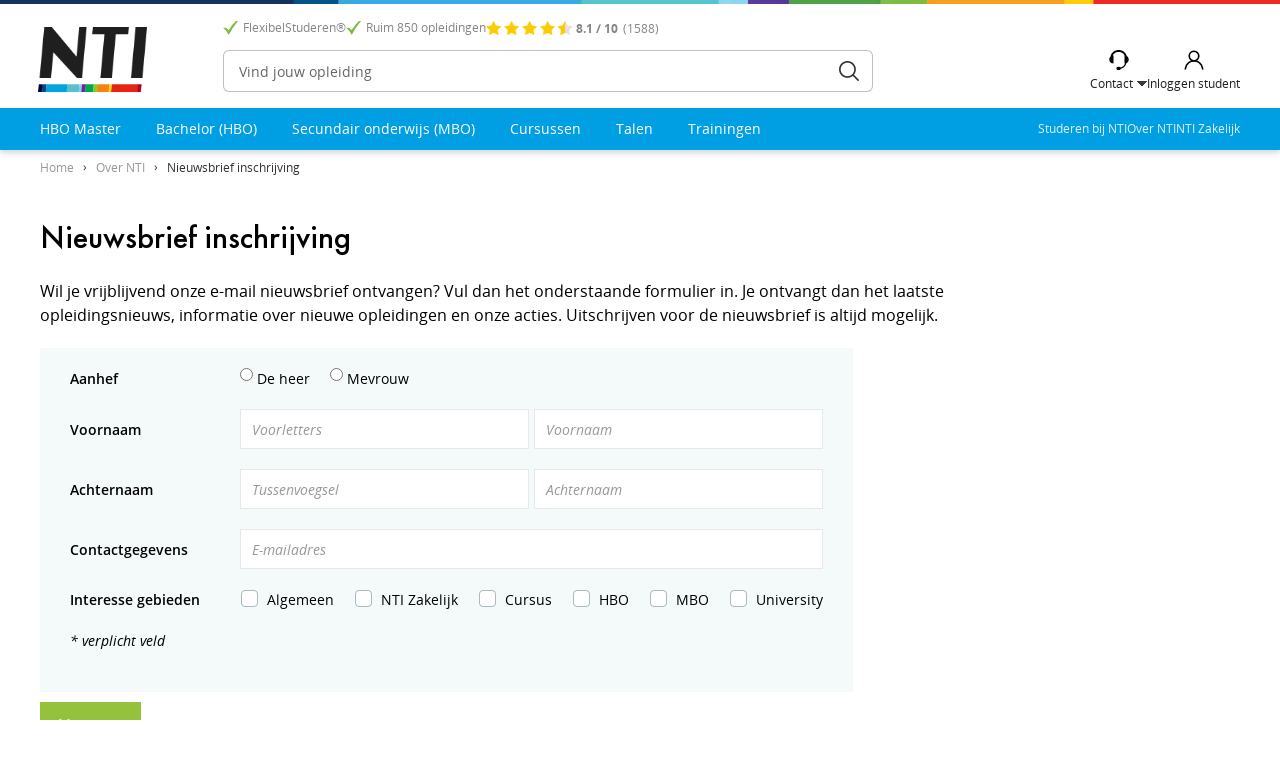

--- FILE ---
content_type: text/html; charset=utf-8
request_url: https://www.nti.be/over-nti/nieuwsbrief-inschrijving/
body_size: 11354
content:
<!DOCTYPE html>
<html lang="nl-NL" class="no-js no-oldie">
<head>
<base href="https://www.nti.be/"><!--[if lte IE 6]></base><![endif]-->
<title data-prepend="Pssst! Kom terug... " data-original="Nieuwsbrief inschrijving - NTI">Nieuwsbrief inschrijving - NTI</title>
<meta name="viewport" content="width=device-width, initial-scale=1" />
<meta name="theme-color" content="#009fe3"/>
<meta http-equiv="X-UA-Compatible" content="IE=edge" />
<meta http-equiv="Content-Type" content="text/html; charset=utf-8" />
<link rel="canonical" href="https://www.nti.be/over-nti/nieuwsbrief-inschrijving/" />
<meta name="keywords" content="nieuwsbrief" />
<meta name="description" content="Blijf op de hoogte van het laatste opleidingsnieuws, informatie over nieuwe opleidingen en onze acties! Schrijf je in voor de nieuwsbrief." />
<meta property="og:title" content="Nieuwsbrief inschrijving - NTI" />
<meta property="og:description" content="Blijf op de hoogte van het laatste opleidingsnieuws, informatie over nieuwe opleidingen en onze acties! Schrijf je in voor de nieuwsbrief." />
<meta property="og:url" content="https://www.nti.be/over-nti/nieuwsbrief-inschrijving/" />
<meta property="og:image" content="https://www.nti.be/restyling/img/ico/NTI-logo_reasonably_small.jpg" />
<meta name="robots" content="index,follow" />
<link rel="shortcut icon" href="/resources/vendor/nti/restyling/img/favicon/favicon.ico?m=1724240927" />
<link rel="apple-touch-icon" sizes="180x180" href="/resources/vendor/nti/restyling/img/favicon/apple-touch-icon.png?m=1724240927">
<link rel="icon" type="image/png" sizes="32x32" href="/resources/vendor/nti/restyling/img/favicon/favicon-32x32.png?m=1724240927">
<link rel="icon" type="image/png" sizes="16x16" href="/resources/vendor/nti/restyling/img/favicon/favicon-16x16.png?m=1724240927">
<link rel="manifest" href="/resources/vendor/nti/restyling/img/favicon/site.webmanifest?m=1724240927">
<link rel="mask-icon" href="/resources/vendor/nti/restyling/img/favicon/safari-pinned-tab.svg?m=1724240927" color="#009fe3">
<meta name="msapplication-TileColor" content="#009fe3">
<meta name="theme-color" content="#009fe3">

<link rel="stylesheet" type="text/css" href="/resources/vendor/nti/restyling/min/nti.css?m=1754558526" media="all" />
<link rel="preload" href="/resources/vendor/nti/restyling/fonts/opensans/fonts/Regular/OpenSans-Regular.woff2" as="font" type="font/woff2" crossorigin  />
<link rel="preload" href="/resources/vendor/nti/restyling/fonts/opensans/fonts/Semibold/OpenSans-Semibold.woff2" as="font" type="font/woff2" crossorigin  />
<link rel="preload" href="/resources/vendor/nti/restyling/fonts/futura/futuraptmedium.woff2" as="font" type="font/woff2" crossorigin  />
<link rel="preload" href="/resources/vendor/nti/restyling/fonts/futura/futuraptbook.woff2" as="font" type="font/woff2" crossorigin  /><! - Google Tag Manager ->
<script>
(function(w,d,s,l,i){
  w[l]=w[l]||[];w[l].push({'gtm.start':new Date().getTime(),event:'gtm.js'});
  var f=d.getElementsByTagName(s)[0],j=d.createElement(s),dl=l!='dataLayer'?'&l='+l:'';
  j.async=true;
  j.src='https://tr.nti.nl/assets/g-t-m?id='+i+dl;
  f.parentNode.insertBefore(j,f);
})(window,document,'script','dataLayer','GTM-M8WZ664');</script>
<! - End Google Tag Manager ->
<!-- Start VWO Async SmartCode -->
<link rel="preconnect" href="https://dev.visualwebsiteoptimizer.com" />
<script type='text/javascript' id='vwoCode'>
window._vwo_code || (function() {
var account_id=748925,
version=2.0,
settings_tolerance=2000,
hide_element='body',
hide_element_style = 'opacity:0 !important;filter:alpha(opacity=0) !important;background:none !important',
/* DO NOT EDIT BELOW THIS LINE */
f=false,w=window,d=document,v=d.querySelector('#vwoCode'),cK='_vwo_'+account_id+'_settings',cc={};try{var c=JSON.parse(localStorage.getItem('_vwo_'+account_id+'_config'));cc=c&&typeof c==='object'?c:{}}catch(e){}var stT=cc.stT==='session'?w.sessionStorage:w.localStorage;code={use_existing_jquery:function(){return typeof use_existing_jquery!=='undefined'?use_existing_jquery:undefined},library_tolerance:function(){return typeof library_tolerance!=='undefined'?library_tolerance:undefined},settings_tolerance:function(){return cc.sT||settings_tolerance},hide_element_style:function(){return'{'+(cc.hES||hide_element_style)+'}'},hide_element:function(){return typeof cc.hE==='string'?cc.hE:hide_element},getVersion:function(){return version},finish:function(){if(!f){f=true;var e=d.getElementById('_vis_opt_path_hides');if(e)e.parentNode.removeChild(e)}},finished:function(){return f},load:function(e){var t=this.getSettings(),n=d.createElement('script'),i=this;if(t){n.textContent=t;d.getElementsByTagName('head')[0].appendChild(n);if(!w.VWO||VWO.caE){stT.removeItem(cK);i.load(e)}}else{n.fetchPriority='high';n.src=e;n.type='text/javascript';n.onerror=function(){_vwo_code.finish()};d.getElementsByTagName('head')[0].appendChild(n)}},getSettings:function(){try{var e=stT.getItem(cK);if(!e){return}e=JSON.parse(e);if(Date.now()>e.e){stT.removeItem(cK);return}return e.s}catch(e){return}},init:function(){if(d.URL.indexOf('__vwo_disable__')>-1)return;var e=this.settings_tolerance();w._vwo_settings_timer=setTimeout(function(){_vwo_code.finish();stT.removeItem(cK)},e);var t=d.currentScript,n=d.createElement('style'),i=this.hide_element(),r=t&&!t.async&&i?i+this.hide_element_style():'',c=d.getElementsByTagName('head')[0];n.setAttribute('id','_vis_opt_path_hides');v&&n.setAttribute('nonce',v.nonce);n.setAttribute('type','text/css');if(n.styleSheet)n.styleSheet.cssText=r;else n.appendChild(d.createTextNode(r));c.appendChild(n);this.load('https://dev.visualwebsiteoptimizer.com/j.php?a='+account_id+'&u='+encodeURIComponent(d.URL)+'&vn='+version)}};w._vwo_code=code;code.init();})();
</script>
<!-- End VWO Async SmartCode -->
<!-- Start PageSense synchronous snippet -->
<script src="https://cdn-eu.pagesense.io/js/saltagroup/834e44ae7cf24e79a17dfb65267f41b3.js"></script>
<!-- End PageSense synchronous snippet -->
</head>
<body class="NieuwsBriefPage " data-desktop="true" data-site="be" data-office-opened="true">
	<header id="header" class="">
    
    <div class="topstripe"></div>
    
    <div class="inner x">
        <div id="top">
<ul class="usp__menu">
    
    
    <li class="usp__check usp__item">FlexibelStuderen®</li>
    
    <li class="usp__check usp__item">Ruim 850 opleidingen</li>
    
    
    
    <li class="header--stars"><div class="stars small"><span class="star "></span><span class="star "></span><span class="star "></span><span class="star "></span><span class="half star "></span></div>
        <div class="reviews">
            <strong>8.1 / 10</strong>
            (1588)
        </div></li>
    
</ul>



</div>
        
    
    <div id="logo" role="banner"><a href="https://www.nti.be/" title="FlexibelStuderen® doe je bij NTI">FlexibelStuderen® doe je bij NTI</a></div>
    
        

        <a href="#" id="menu__trigger">
            <div class="menu__trigger--text">Bekijk alle</div>
            <div class="menu__trigger--label">opleidingen</div>
        </a>

    <div id="search">
    <form id="SearchForm_SearchForm" action="/zoeken/" method="get"
          enctype="application/x-www-form-urlencoded" role="search" accept-charset="UTF-8">
    
    <input type="text" placeholder="Vind jouw opleiding" id="SearchForm_SearchForm_Search" name="q"
           value=""/>
    <button class="button2" id="SearchForm_SearchForm_action_results" type="submit">Zoeken</button>
</form>
</div>

    <button class="hamburger hamburger--squeeze" type="button" aria-label="Menu">
        <span class="hamburger-box">
            <span class="hamburger-inner"></span>
        </span>
        <div class="label_menu">Menu</div>
    </button>

    <div id="header-cta">
        <div id="contactBox__holder">
    <div class="contactBox__trigger header__button">
        <div class="contactBox__headset header__button-icon">
            <p class="label_contact">Contact</p>
        </div>
        <div class="contactBox__label header__button-label">Contact <span class="modal__indicator"></span>
        </div>
    </div>

    <div id="contactBox__modal">
        <div class="contactBox__close contactBox__trigger"></div>
        <div class="contactBox__title">Contact</div>
        <ul>
            
            <li><a href="/veelgestelde-vragen/">
                            <span class="icon"><img loading="lazy"
                                                    src="/resources/vendor/nti/restyling/img/ico-circle-question-solid.svg?m=1715761228"
                                                    alt=""/></span>
                <span>Meest gestelde vragen</span>
            </a></li>
            <li>
                <a href="/contact/">
                                <span class="icon"><img loading="lazy"
                                                        src="/resources/vendor/nti/restyling/img/ico-envelope-solid.svg?m=1715761228"
                                                        alt=""/></span>
                    <span>Een e-mail sturen</span>
                </a>
            </li>
            
            
                <li>
                    
                        <a href="https://wa.me/31614221503">
                                    <span class="icon"><img loading="lazy"
                                                            src="/resources/vendor/nti/restyling/img/ico-whatsapp-square.svg?m=1715761228"
                                                            alt=""/></span>
                            <span>via whatsapp</span>
                        </a>
                    
                </li>
            

            
            
                <li>
                    
                        <a href="/contact/bellen-met-nti/" class="bel">
                                    <span class="icon"><img loading="lazy"
                                                            src="/resources/vendor/nti/restyling/img/ico-phone-solid.svg?m=1715761228"
                                                            alt=""/></span>
                            <span>0800 - 92264</span>
                        </a>
                    
                </li>
            

            
                <li class="more__info">
                    <a href="/contact/contact-met-nti/">
                        Meer informatie
                    </a>
                </li>
            
        </ul>
    </div>
</div>

        <a id="student__login" class="header__button" target="_blank" href="/studenten/" title="MijnNTI">
            <div class="student__icon header__button-icon"></div>
            <div class="inloggen header__button-label login__label">Inloggen student</div>
        </a>

    </div>
</div>
</header>

<nav id="mobileMenu" role="navigation" data-active-level-number="0">
    
        
    <div class="mobile-menu-base menu-level" data-level-number="0" data-id="mega-submenu">
        <ul class="menu big-menu">
            
                <li class="no-link">
                    <div class="menu-title">Menu</div>
                    <button class="hamburger hamburger--squeeze is-active" type="button" aria-label="Menu">
                        <span class="hamburger-box">
                            <span class="hamburger-inner"></span>
                        </span>
                    </button>
                </li>
                
                    
                        <li class="submenu">
                            <a class="level1 " href="#" title="HBO Master" data-id="219" data-type="Group"
                                data-target-level-number="1" data-menu="mega-submenu-219"
                            >HBO Master</a>
                        </li>
                    
                
                    
                        <li class="submenu">
                            <a class="level1 " href="#" title="HBO" data-id="307" data-type="Group"
                                data-target-level-number="1" data-menu="mega-submenu-307"
                            >HBO</a>
                        </li>
                    
                
                    
                        <li class="submenu">
                            <a class="level1 " href="#" title="MBO" data-id="227" data-type="Group"
                                data-target-level-number="1" data-menu="mega-submenu-227"
                            >MBO</a>
                        </li>
                    
                
                    
                        <li class="submenu">
                            <a class="level1 " href="#" title="Cursussen" data-id="233" data-type="Group"
                                data-target-level-number="1" data-menu="mega-submenu-233"
                            >Cursussen</a>
                        </li>
                    
                
                    
                        <li class="submenu">
                            <a class="level1 " href="#" title="Trainingen" data-id="239" data-type="Group"
                                data-target-level-number="1" data-menu="mega-submenu-239"
                            >Trainingen</a>
                        </li>
                    
                
            

            
                <li class="submenu">
                    <a class="level1" href="#" title="Interessegebieden" data-id="interessegebieden"
                       data-type="InteresseGebiedenHolder"
                       data-target-level-number="1"
                       data-menu="mega-submenu-interessegebieden">Interessegebieden</a>
                </li>
            
        </ul>

        
            <ul class="menu small-menu">
                <li><a href="/contact/">Contact</a></li>
                
                    <li><a href="/studeren-bij-nti/" title="Studeren bij NTI" class="1">Studeren bij NTI</a></li>
                
                    <li><a href="/over-nti/" title="Over NTI" class="1">Over NTI</a></li>
                
                    <li><a href="/zakelijk/" title="NTI Zakelijk" class="1">NTI Zakelijk</a></li>
                
            </ul>
        

        <div class="mobile-login-link">
            <a class="inloggen" target="_blank" href="/studenten/" title="MijnNTI"><span>Inloggen student</span></a>
        </div>
    </div>

    
        <div class="mobile-submenus">

            
                <ul class="menu menu-level big-menu mega-submenu" data-level-number="1" data-id="mega-submenu-219">
                    <li class="no-link">
                        <a class="level-back" href="#"
                           data-target-level-number="0"
                           data-menu="mega-submenu"
                        >Terug</a>
                        <div class="menu-title">HBO Master</div>
                        <button class="hamburger hamburger--squeeze is-active" type="button" aria-label="Menu">
                            <span class="hamburger-box">
                                <span class="hamburger-inner"></span>
                            </span>
                        </button>
                    </li>

                    
                        
                            
                                
                                    <li class="menu-link">
                                        <a href="/master/masters/" title="HBO Master opleidingen">
                                            HBO Master opleidingen
                                            <span class="label">(2 jaar)</span>
                                        </a></li>
                                
                            
                        
                            
                                
                                    <li class="menu-link">
                                        <a href="/master/masterprogrammas/" title="Masterprogramma&#039;s">
                                            Masterprogramma&#039;s
                                            <span class="label">(12 maanden)</span>
                                        </a></li>
                                
                            
                        
                            
                                
                                    <li class="menu-link">
                                        <a href="/master/mba-programmas/" title="MBA-programma&#039;s">
                                            MBA-programma&#039;s
                                            <span class="label">(3 maanden)</span>
                                        </a></li>
                                
                            
                        
                            
                                
                                    <li class="menu-link">
                                        <a href="/master/masterclasses/" title="Masterclasses">
                                            Masterclasses
                                            <span class="label">(3 maanden)</span>
                                        </a></li>
                                
                            
                        
                    
                    
                        <li class="all-link all-link--blue"><a href="/master/">Bekijk alle Masteropleidingen</a></li>
                    
                </ul>

                
            
                <ul class="menu menu-level big-menu mega-submenu" data-level-number="1" data-id="mega-submenu-307">
                    <li class="no-link">
                        <a class="level-back" href="#"
                           data-target-level-number="0"
                           data-menu="mega-submenu"
                        >Terug</a>
                        <div class="menu-title">HBO</div>
                        <button class="hamburger hamburger--squeeze is-active" type="button" aria-label="Menu">
                            <span class="hamburger-box">
                                <span class="hamburger-inner"></span>
                            </span>
                        </button>
                    </li>

                    
                        
                            
                                
                                    <li class="menu-link">
                                        <a href="/hbo/hbo-bachelor-opleidingen/" title="HBO-bachelors">
                                            HBO-bachelors
                                            <span class="label">(4 jaar)</span>
                                        </a></li>
                                
                            
                        
                            
                                
                                    <li class="menu-link">
                                        <a href="/hbo/hbo-associate-degrees/" title="HBO Associate degree">
                                            HBO Associate degree
                                            <span class="label">(2 jaar)</span>
                                        </a></li>
                                
                            
                        
                            
                                
                                    <li class="menu-link">
                                        <a href="/hbo/hbo-programmas/" title="HBO-programma&#039;s">
                                            HBO-programma&#039;s
                                            <span class="label">(1 jaar)</span>
                                        </a></li>
                                
                            
                        
                            
                                
                                    <li class="menu-link">
                                        <a href="/hbo/hbo-minoren/" title="HBO-minoren">
                                            HBO-minoren
                                            <span class="label">(8 maanden)</span>
                                        </a></li>
                                
                            
                        
                            
                                
                                    <li class="menu-link">
                                        <a href="/hbo/hbo-21-toets/hbo-21-toets/" title="HBO 21+ toelatingstoets">
                                            HBO 21+ toelatingstoets
                                            <span class="label">(eenmalig)</span>
                                        </a></li>
                                
                            
                        
                            
                                <li class="submenu">
                                    <a class="level1"
                                       href="#"
                                       data-id="307-279"
                                       data-target-level-number="2"
                                       data-menu="mega-submenu-307-279">HBO interessegebieden</a>
                                </li>
                            
                        
                    
                    
                        <li class="all-link all-link--blue"><a href="/hbo/">Bekijk alle HBO-opleidingen</a></li>
                    
                </ul>

                
                    
                        <ul class="menu menu-level big-menu mega-submenu" data-level-number="2"
    data-id="mega-submenu-307-279">
    <li class="no-link">
        <a class="level-back" href="#"
           data-target-level-number="1"
           data-menu="mega-submenu-307"
        >Terug</a>
        <div class="menu-title">HBO interessegebieden</div>
        <button class="hamburger hamburger--squeeze is-active" type="button" aria-label="Menu">
            <span class="hamburger-box">
                <span class="hamburger-inner"></span>
            </span>
        </button>
    </li>

    
        
            
                <li class="menu-link">
                    <a href="/interessegebieden/administratie-en-economie/?Soort[]=HBO" title="Administratie en Economie">
                        Administratie en Economie
                        
                    </a></li>
            
        

    
        
            
                <li class="menu-link">
                    <a href="/interessegebieden/psychologie/?Soort[]=HBO" title="Psychologie">
                        Psychologie
                        
                    </a></li>
            
        

    
        
            
                <li class="menu-link">
                    <a href="/interessegebieden/recht-en-juridisch/?Soort[]=HBO" title="Recht en Juridisch">
                        Recht en Juridisch
                        
                    </a></li>
            
        

    
        
            
                <li class="menu-link">
                    <a href="/interessegebieden/gedrag-en-maatschappij/?Soort[]=HBO" title="Gedrag en Maatschappij">
                        Gedrag en Maatschappij
                        
                    </a></li>
            
        

    
        
            
                <li class="menu-link">
                    <a href="/interessegebieden/onderwijs-en-kinderen/?Soort[]=HBO" title="Onderwijs en Kinderen">
                        Onderwijs en Kinderen
                        
                    </a></li>
            
        

    

    
        <li class="all-link"><a href="/hbo/">Bekijk alle HBO-interessegebieden</a></li>
    
</ul>

                        

                    
                
            
                <ul class="menu menu-level big-menu mega-submenu" data-level-number="1" data-id="mega-submenu-227">
                    <li class="no-link">
                        <a class="level-back" href="#"
                           data-target-level-number="0"
                           data-menu="mega-submenu"
                        >Terug</a>
                        <div class="menu-title">MBO</div>
                        <button class="hamburger hamburger--squeeze is-active" type="button" aria-label="Menu">
                            <span class="hamburger-box">
                                <span class="hamburger-inner"></span>
                            </span>
                        </button>
                    </li>

                    
                        
                            
                                
                                    <li class="menu-link">
                                        <a href="/mbo/volledige-mbo-opleidingen/niveau-2/" title="MBO Niveau 2">
                                            MBO Niveau 2
                                            <span class="label">(12 - 18 maanden)</span>
                                        </a></li>
                                
                            
                        
                            
                                
                                    <li class="menu-link">
                                        <a href="/mbo/volledige-mbo-opleidingen/niveau-3/" title="MBO Niveau 3">
                                            MBO Niveau 3
                                            <span class="label">(18 - 24 maanden)</span>
                                        </a></li>
                                
                            
                        
                            
                                
                                    <li class="menu-link">
                                        <a href="/mbo/volledige-mbo-opleidingen/niveau-4/" title="MBO Niveau 4">
                                            MBO Niveau 4
                                            <span class="label">(24 - 36 maanden)</span>
                                        </a></li>
                                
                            
                        
                            
                                
                                    <li class="menu-link">
                                        <a href="/mbo/volledige-mbo-opleidingen/" title="↳ Alle volledige MBO opleidingen">
                                            ↳ Alle volledige MBO opleidingen
                                            
                                        </a></li>
                                
                            
                        
                            
                                
                                    <li class="menu-link">
                                        <a href="/mbo/mbo-basisopleidingen/" title="MBO Basisopleidingen">
                                            MBO Basisopleidingen
                                            <span class="label">(3 - 9 maanden)</span>
                                        </a></li>
                                
                            
                        
                            
                                
                                    <li class="menu-link">
                                        <a href="/mbo/mbo-programmas/" title="MBO-programma&#039;s">
                                            MBO-programma&#039;s
                                            <span class="label">(2 - 9 maanden)</span>
                                        </a></li>
                                
                            
                        
                            
                                
                                    <li class="menu-link">
                                        <a href="/mbo/erkende-mbo-certificaten/" title="Erkende MBO-certificaten">
                                            Erkende MBO-certificaten
                                            <span class="label">(3 - 6 maanden)</span>
                                        </a></li>
                                
                            
                        
                            
                                
                                    <li class="menu-link">
                                        <a href="/mbo/mbo-toelatingstoets/mbo-toelatingstoets/" title="MBO toelatingstoets">
                                            MBO toelatingstoets
                                            <span class="label">(eenmalig)</span>
                                        </a></li>
                                
                            
                        
                            
                                <li class="submenu">
                                    <a class="level1"
                                       href="#"
                                       data-id="227-291"
                                       data-target-level-number="2"
                                       data-menu="mega-submenu-227-291">MBO interessegebieden</a>
                                </li>
                            
                        
                    
                    
                        <li class="all-link all-link--blue"><a href="/mbo/">Bekijk alle MBO-opleidingen</a></li>
                    
                </ul>

                
                    
                        <ul class="menu menu-level big-menu mega-submenu" data-level-number="2"
    data-id="mega-submenu-227-291">
    <li class="no-link">
        <a class="level-back" href="#"
           data-target-level-number="1"
           data-menu="mega-submenu-227"
        >Terug</a>
        <div class="menu-title">MBO interessegebieden</div>
        <button class="hamburger hamburger--squeeze is-active" type="button" aria-label="Menu">
            <span class="hamburger-box">
                <span class="hamburger-inner"></span>
            </span>
        </button>
    </li>

    
        
            
                <li class="menu-link">
                    <a href="/interessegebieden/zorg-en-welzijn/?Soort[]=MBO" title="Zorg en Welzijn">
                        Zorg en Welzijn
                        
                    </a></li>
            
        

    
        
            
                <li class="menu-link">
                    <a href="/interessegebieden/veiligheid-en-security/?Soort[]=MBO" title="Veiligheid en Security">
                        Veiligheid en Security
                        
                    </a></li>
            
        

    
        
            
                <li class="menu-link">
                    <a href="/interessegebieden/administratie-en-economie/?Soort[]=MBO" title="Administratie en Economie">
                        Administratie en Economie
                        
                    </a></li>
            
        

    
        
            
                <li class="menu-link">
                    <a href="/interessegebieden/onderwijs-en-kinderen/?Soort[]=MBO" title="Onderwijs en Kinderen">
                        Onderwijs en Kinderen
                        
                    </a></li>
            
        

    
        
            
                <li class="menu-link">
                    <a href="/interessegebieden/gedrag-en-maatschappij/?Soort[]=MBO" title="Gedrag en Maatschappij">
                        Gedrag en Maatschappij
                        
                    </a></li>
            
        

    

    
        <li class="all-link"><a href="/mbo/">Bekijk alle MBO-interessegebieden</a></li>
    
</ul>

                        

                    
                
            
                <ul class="menu menu-level big-menu mega-submenu" data-level-number="1" data-id="mega-submenu-233">
                    <li class="no-link">
                        <a class="level-back" href="#"
                           data-target-level-number="0"
                           data-menu="mega-submenu"
                        >Terug</a>
                        <div class="menu-title">Cursussen</div>
                        <button class="hamburger hamburger--squeeze is-active" type="button" aria-label="Menu">
                            <span class="hamburger-box">
                                <span class="hamburger-inner"></span>
                            </span>
                        </button>
                    </li>

                    
                        
                            
                                
                                    <li class="menu-link">
                                        <a href="/beroepsopleidingen/boekhouden/" title="Boekhouden">
                                            Boekhouden
                                            
                                        </a></li>
                                
                            
                        
                            
                                
                                    <li class="menu-link">
                                        <a href="/beroepsopleidingen/ict-opleidingen/" title="ICT Opleidingen">
                                            ICT Opleidingen
                                            
                                        </a></li>
                                
                            
                        
                            
                                
                                    <li class="menu-link">
                                        <a href="/beroepsopleidingen/marketing-en-communicatie/" title="Marketing en Communicatie">
                                            Marketing en Communicatie
                                            
                                        </a></li>
                                
                            
                        
                            
                                
                                    <li class="menu-link">
                                        <a href="/beroepsopleidingen/uiterlijke-verzorging-en-styling/" title="Uiterlijke verzorging en styling">
                                            Uiterlijke verzorging en styling
                                            
                                        </a></li>
                                
                            
                        
                            
                                
                                    <li class="menu-link">
                                        <a href="/beroepsopleidingen/makelaardij-bank-en-verzekeringswezen/" title="Makelaardij, bank- en verzekeringswezen">
                                            Makelaardij, bank- en verzekeringswezen
                                            
                                        </a></li>
                                
                            
                        
                    
                    
                        <li class="all-link all-link--blue"><a href="/beroepsopleidingen/">Bekijk alle cursussen</a></li>
                    
                </ul>

                
            
                <ul class="menu menu-level big-menu mega-submenu" data-level-number="1" data-id="mega-submenu-239">
                    <li class="no-link">
                        <a class="level-back" href="#"
                           data-target-level-number="0"
                           data-menu="mega-submenu"
                        >Terug</a>
                        <div class="menu-title">Trainingen</div>
                        <button class="hamburger hamburger--squeeze is-active" type="button" aria-label="Menu">
                            <span class="hamburger-box">
                                <span class="hamburger-inner"></span>
                            </span>
                        </button>
                    </li>

                    
                        
                            
                                
                                    <li class="menu-link">
                                        <a href="/trainingen/persoonlijke-ontwikkeling/" title="Persoonlijke Ontwikkeling">
                                            Persoonlijke Ontwikkeling
                                            
                                        </a></li>
                                
                            
                        
                            
                                
                                    <li class="menu-link">
                                        <a href="/trainingen/leiderschap/" title="Leiderschap">
                                            Leiderschap
                                            
                                        </a></li>
                                
                            
                        
                            
                                
                                    <li class="menu-link">
                                        <a href="/trainingen/technologie-en-data/" title="Technologie en Data">
                                            Technologie en Data
                                            
                                        </a></li>
                                
                            
                        
                    
                    
                        <li class="all-link all-link--blue"><a href="/trainingen/">Bekijk alle trainingen</a></li>
                    
                </ul>

                
            

            
                <ul class="menu menu-level big-menu mega-submenu" data-level-number="1"
                    data-id="mega-submenu-interessegebieden">
                    <li class="no-link">
                        <a class="level-back" href="#"
                           data-target-level-number="0"
                           data-menu="mega-submenu"
                        >Terug</a>
                        <div class="menu-title">Interessegebieden</div>
                        <button class="hamburger hamburger--squeeze is-active" type="button" aria-label="Menu">
                            <span class="hamburger-box">
                                <span class="hamburger-inner"></span>
                            </span>
                        </button>
                    </li>

                    
                        
                            <li class="menu-link">
                                <a href="/interessegebieden/administratie-en-economie/"
                                   title="Administratie en Economie">
                                    
                                    Administratie en Economie
                                    
                                </a></li>
                        
                    
                        
                            <li class="menu-link">
                                <a href="/interessegebieden/creatief/"
                                   title="Creatief">
                                    
                                    Creatief
                                    
                                </a></li>
                        
                    
                        
                            <li class="menu-link">
                                <a href="/interessegebieden/detailhandel-en-horeca/"
                                   title="Detailhandel en Horeca">
                                    
                                    Detailhandel en Horeca
                                    
                                </a></li>
                        
                    
                        
                            <li class="menu-link">
                                <a href="/interessegebieden/dierenzorg/"
                                   title="Dierenzorg">
                                    
                                    Dierenzorg
                                    
                                </a></li>
                        
                    
                        
                            <li class="menu-link">
                                <a href="/interessegebieden/financien-en-makelaardij/"
                                   title="Financiën en Makelaardij">
                                    
                                    Financiën en Makelaardij
                                    
                                </a></li>
                        
                    
                        
                            <li class="menu-link">
                                <a href="/interessegebieden/gedrag-en-maatschappij/"
                                   title="Gedrag en Maatschappij">
                                    
                                    Gedrag en Maatschappij
                                    
                                </a></li>
                        
                    
                        
                            <li class="menu-link">
                                <a href="/interessegebieden/huis-en-tuin/"
                                   title="Huis en Tuin">
                                    
                                    Huis en Tuin
                                    
                                </a></li>
                        
                    
                        
                            <li class="menu-link">
                                <a href="/interessegebieden/informatica-pc-en-internet/"
                                   title="Informatica, PC en Internet">
                                    
                                    Informatica, PC en Internet
                                    
                                </a></li>
                        
                    
                        
                            <li class="menu-link">
                                <a href="/interessegebieden/logistiek-en-transport/"
                                   title="Logistiek en Transport">
                                    
                                    Logistiek en Transport
                                    
                                </a></li>
                        
                    
                        
                            <li class="menu-link">
                                <a href="/interessegebieden/management/"
                                   title="Management en HRM">
                                    
                                    Management en HRM
                                    
                                </a></li>
                        
                    
                        
                            <li class="menu-link">
                                <a href="/interessegebieden/marketing-en-communicatie/"
                                   title="Marketing en Communicatie">
                                    
                                    Marketing en Communicatie
                                    
                                </a></li>
                        
                    
                        
                            <li class="menu-link">
                                <a href="/interessegebieden/onderwijs-en-kinderen/"
                                   title="Onderwijs en Kinderen">
                                    
                                    Onderwijs en Kinderen
                                    
                                </a></li>
                        
                    
                        
                            <li class="menu-link">
                                <a href="/interessegebieden/psychologie/"
                                   title="Psychologie">
                                    
                                    Psychologie
                                    
                                </a></li>
                        
                    
                        
                            <li class="menu-link">
                                <a href="/interessegebieden/recht-en-juridisch/"
                                   title="Recht en Juridisch">
                                    
                                    Recht en Juridisch
                                    
                                </a></li>
                        
                    
                        
                            <li class="menu-link">
                                <a href="/interessegebieden/talen/"
                                   title="Talen en Taalvaardigheid">
                                    
                                    Talen en Taalvaardigheid
                                    
                                </a></li>
                        
                    
                        
                            <li class="menu-link">
                                <a href="/interessegebieden/toerisme-en-cultuur/"
                                   title="Toerisme en Cultuur">
                                    
                                    Toerisme en Cultuur
                                    
                                </a></li>
                        
                    
                        
                            <li class="menu-link">
                                <a href="/interessegebieden/uiterlijke-verzorging-en-styling/"
                                   title="Uiterlijke verzorging en Styling">
                                    
                                    Uiterlijke verzorging en Styling
                                    
                                </a></li>
                        
                    
                        
                            <li class="menu-link">
                                <a href="/interessegebieden/veiligheid-en-security/"
                                   title="Veiligheid en Security">
                                    
                                    Veiligheid en Security
                                    
                                </a></li>
                        
                    
                        
                            <li class="menu-link">
                                <a href="/interessegebieden/gezondheid/"
                                   title="Voeding, Gezondheid en Sport">
                                    
                                    Voeding, Gezondheid en Sport
                                    
                                </a></li>
                        
                    
                        
                            <li class="menu-link">
                                <a href="/interessegebieden/zorg-en-welzijn/"
                                   title="Zorg en Welzijn">
                                    
                                    Zorg en Welzijn
                                    
                                </a></li>
                        
                    
                    <li class="all-link all-link--blue"><a href="/interessegebieden/">Alle interessegebieden</a></li>
                </ul>

            

        </div>
    



    
</nav>
<nav id="mainMenu" role="navigation">
    <div class="inner x">
        
            <div class="menu__holder">
    
        <ul class="main__menu ">
            
                
                    <li class="submenu">
                        <a class="level1" href="/master/" title="HBO Master" data-id="2257" data-type="NiveauPagina"
                           data-menu="mega-subitems-2257">HBO Master</a>
                    </li>
                
                    <li class="submenu">
                        <a class="level1" href="/hbo/" title="Bachelor (HBO)" data-id="2269" data-type="NiveauPagina"
                           data-menu="mega-subitems-2269">Bachelor (HBO)</a>
                    </li>
                
                    <li class="submenu">
                        <a class="level1" href="/mbo/" title="Secundair onderwijs (MBO)" data-id="2317" data-type="NiveauPagina"
                           data-menu="mega-subitems-2317">Secundair onderwijs (MBO)</a>
                    </li>
                
                    <li class="submenu">
                        <a class="level1" href="/beroepsopleidingen/" title="Cursussen" data-id="2331" data-type="NiveauPagina"
                           data-menu="mega-subitems-2331">Cursussen</a>
                    </li>
                
                    <li class="submenu">
                        <a class="level1" href="/talen/" title="Talen" data-id="2365" data-type="NiveauPagina"
                           data-menu="mega-subitems-2365">Talen</a>
                    </li>
                
                    <li class="submenu">
                        <a class="level1" href="/trainingen/" title="Trainingen" data-id="13507" data-type="NiveauPagina"
                           data-menu="mega-subitems-13507">Trainingen</a>
                    </li>
                
            
            
        </ul>
    

    
        <ul class="right-menu">
            
                <li><a href="/studeren-bij-nti/" title="Studeren bij NTI" class="1">Studeren bij NTI</a></li>
            
                <li><a href="/over-nti/" title="Over NTI" class="1">Over NTI</a></li>
            
                <li><a href="/zakelijk/" title="NTI Zakelijk" class="1">NTI Zakelijk</a></li>
            
        </ul>
    
</div>


    
        <div class="megaMenu">
            <div class="inner x">
                
                    <div class="megaList" id="mega-subitems-2257" style="display: none;">
                        
                            <div class="multipleboxes x">
                                
                                    <div class="divider-box w25">
                                        
                                            <p class="col-title">HBO Masters</p>
                                        
                                        <ul class="">
                                            
                                                
                                                    
                                                        <li class="menu-link">
                                                            <a href="/master/masters/master-of-business-administration-mba/" title="Master of Business Administration (MBA)">
                                                                Master of Business Administration (MBA)
                                                            </a></li>
                                                    
                                                
                                            
                                                
                                                    
                                                        <li class="menu-link">
                                                            <a href="/master/masters/master-in-toegepaste-psychologie-voor-professionals/" title="Master in Toegepaste psychologie voor professionals">
                                                                Master in Toegepaste psychologie voor professionals
                                                            </a></li>
                                                    
                                                
                                            
                                                
                                                    
                                                        <li class="menu-link">
                                                            <a href="/master/masters/master-onderwijskunde/" title="Master Onderwijskunde">
                                                                Master Onderwijskunde
                                                            </a></li>
                                                    
                                                
                                            
                                                
                                                    
                                                        <li class="menu-link">
                                                            <a href="/master/masters/master-human-resource-management/" title="Master Human Resource Management">
                                                                Master Human Resource Management
                                                            </a></li>
                                                    
                                                
                                            
                                                
                                                    
                                                        <li class="menu-link">
                                                            <a href="/master/masters/master-finance-and-control/" title="Master Finance and Control">
                                                                Master Finance and Control
                                                            </a></li>
                                                    
                                                
                                            
                                        </ul>

                                        
                                            <p class="all-link"><a href="/master/">Bekijk alle Masteropleidingen</a></p>
                                        
                                    </div>
                                
                                    <div class="divider-box w25">
                                        
                                            <p class="col-title">Verkorte Master programma&#039;s</p>
                                        
                                        <ul class="">
                                            
                                                
                                                    
                                                        <li class="menu-link">
                                                            <a href="/master/mba-programmas/" title="MBA-programma&#039;s">
                                                                MBA-programma&#039;s
                                                            </a></li>
                                                    
                                                
                                            
                                                
                                                    
                                                        <li class="menu-link">
                                                            <a href="/master/masterprogrammas/" title="Masterprogramma&#039;s">
                                                                Masterprogramma&#039;s
                                                            </a></li>
                                                    
                                                
                                            
                                                
                                                    
                                                        <li class="menu-link">
                                                            <a href="/master/masterclasses/" title="Masterclasses">
                                                                Masterclasses
                                                            </a></li>
                                                    
                                                
                                            
                                        </ul>

                                        
                                    </div>
                                
                                    <div class="divider-box w25">
                                        
                                            <p class="col-title">&nbsp;</p>
                                        
                                        <ul class="">
                                            
                                        </ul>

                                        
                                    </div>
                                
                                    <div class="divider-box w25">
                                        
                                            <p class="col-title">&nbsp;</p>
                                        
                                        <ul class="">
                                            
                                        </ul>

                                        
                                    </div>
                                
                            </div>
                        
                    </div>
                
                    <div class="megaList" id="mega-subitems-2269" style="display: none;">
                        
                            <div class="multipleboxes x">
                                
                                    <div class="divider-box w33">
                                        
                                            <p class="col-title">Bachelor (HBO)</p>
                                        
                                        <ul class="">
                                            
                                                
                                                    <li class="menu-link">
                                                        <a href="/hbo/hbo-bachelor-opleidingen/"
                                                           title="HBO Bachelor opleidingen">
                                                            
                                                            HBO Bachelor opleidingen
                                                            
                                                        </a></li>
                                                
                                            
                                                
                                                    <li class="menu-link">
                                                        <a href="/hbo/hbo-associate-degrees/"
                                                           title="HBO Associate degrees">
                                                            
                                                            HBO Associate degrees
                                                            
                                                        </a></li>
                                                
                                            
                                        </ul>

                                        
                                            <p class="all-link"><a href="/hbo/">Alle HBO-opleidingen</a></p>
                                        

                                    </div>
                                
                                    <div class="divider-box w33">
                                        
                                            <p class="col-title">&nbsp;</p>
                                        
                                        <ul class="">
                                            
                                                
                                                    <li class="menu-link">
                                                        <a href="/hbo/hbo-programmas/"
                                                           title="HBO-programma&#039;s">
                                                            
                                                            HBO-programma&#039;s
                                                            
                                                        </a></li>
                                                
                                            
                                                
                                                    <li class="menu-link">
                                                        <a href="/hbo/hbo-minoren/"
                                                           title="HBO-minoren">
                                                            
                                                            HBO-minoren
                                                            
                                                        </a></li>
                                                
                                            
                                        </ul>

                                        

                                    </div>
                                
                                    <div class="divider-box w33">
                                        
                                            <p class="col-title">&nbsp;</p>
                                        
                                        <ul class="">
                                            
                                                
                                                    <li class="menu-link">
                                                        <a href="/hbo/hbo-21-toets/"
                                                           title="HBO 21+ toets">
                                                            
                                                            HBO 21+ toets
                                                            
                                                        </a></li>
                                                
                                            
                                                
                                                    <li class="empty">&nbsp;</li>
                                                
                                            
                                        </ul>

                                        

                                    </div>
                                
                            </div>
                        
                    </div>
                
                    <div class="megaList" id="mega-subitems-2317" style="display: none;">
                        
                            <div class="multipleboxes x">
                                
                                    <div class="divider-box w33">
                                        
                                            <p class="col-title">Secundair onderwijs (MBO)</p>
                                        
                                        <ul class="">
                                            
                                                
                                                    <li class="menu-link">
                                                        <a href="/mbo/volledige-mbo-opleidingen/"
                                                           title="Volledige MBO-opleidingen">
                                                            
                                                            Volledige MBO-opleidingen
                                                            
                                                        </a></li>
                                                
                                            
                                                
                                                    <li class="menu-link">
                                                        <a href="/mbo/mbo-basisopleidingen/"
                                                           title="MBO Basisopleidingen">
                                                            
                                                            MBO Basisopleidingen
                                                            
                                                        </a></li>
                                                
                                            
                                        </ul>

                                        
                                            <p class="all-link"><a href="/mbo/">Alle MBO-opleidingen</a></p>
                                        

                                    </div>
                                
                                    <div class="divider-box w33">
                                        
                                            <p class="col-title">&nbsp;</p>
                                        
                                        <ul class="">
                                            
                                                
                                                    <li class="menu-link">
                                                        <a href="/mbo/mbo-programmas/"
                                                           title="MBO-programma&#039;s">
                                                            
                                                            MBO-programma&#039;s
                                                            
                                                        </a></li>
                                                
                                            
                                                
                                                    <li class="menu-link">
                                                        <a href="/mbo/erkende-mbo-certificaten/"
                                                           title="Erkende MBO-certificaten">
                                                            
                                                            Erkende MBO-certificaten
                                                            
                                                        </a></li>
                                                
                                            
                                        </ul>

                                        

                                    </div>
                                
                                    <div class="divider-box w33">
                                        
                                            <p class="col-title">&nbsp;</p>
                                        
                                        <ul class="">
                                            
                                                
                                                    <li class="menu-link">
                                                        <a href="/mbo/mbo-toelatingstoets/"
                                                           title="MBO toelatingstoets">
                                                            
                                                            MBO toelatingstoets
                                                            
                                                        </a></li>
                                                
                                            
                                                
                                                    <li class="empty">&nbsp;</li>
                                                
                                            
                                        </ul>

                                        

                                    </div>
                                
                            </div>
                        
                    </div>
                
                    <div class="megaList" id="mega-subitems-2331" style="display: none;">
                        
                            <div class="multipleboxes x">
                                
                                    <div class="divider-box w25">
                                        
                                            <p class="col-title">Beroepsgerichte interessegebieden</p>
                                        
                                        <ul class="">
                                            
                                                
                                                    
                                                        <li class="menu-link">
                                                            <a href="/beroepsopleidingen/boekhouden/" title="Boekhouden">
                                                                Boekhouden
                                                            </a></li>
                                                    
                                                
                                            
                                                
                                                    
                                                        <li class="menu-link">
                                                            <a href="/beroepsopleidingen/ict-opleidingen/" title="ICT Opleidingen">
                                                                ICT Opleidingen
                                                            </a></li>
                                                    
                                                
                                            
                                                
                                                    
                                                        <li class="menu-link">
                                                            <a href="/beroepsopleidingen/marketing-en-communicatie/" title="Marketing en Communicatie">
                                                                Marketing en Communicatie
                                                            </a></li>
                                                    
                                                
                                            
                                                
                                                    
                                                        <li class="menu-link">
                                                            <a href="/beroepsopleidingen/uiterlijke-verzorging-en-styling/" title="Uiterlijke verzorging en styling">
                                                                Uiterlijke verzorging en styling
                                                            </a></li>
                                                    
                                                
                                            
                                                
                                                    
                                                        <li class="menu-link">
                                                            <a href="/beroepsopleidingen/makelaardij-bank-en-verzekeringswezen/" title="Makelaardij, bank- en verzekeringswezen">
                                                                Makelaardij, bank- en verzekeringswezen
                                                            </a></li>
                                                    
                                                
                                            
                                        </ul>

                                        
                                            <p class="all-link"><a href="/beroepsopleidingen/">Bekijk alle interessegebieden</a></p>
                                        
                                    </div>
                                
                                    <div class="divider-box w25">
                                        
                                            <p class="col-title">Beroepsgerichte cursussen</p>
                                        
                                        <ul class="">
                                            
                                                
                                                    
                                                        <li class="menu-link">
                                                            <a href="/beroepsopleidingen/boekhouden/basiskennis-boekhouden-bkb/" title="Basiskennis boekhouden (BKB®)">
                                                                Basiskennis boekhouden (BKB®)
                                                            </a></li>
                                                    
                                                
                                            
                                                
                                                    
                                                        <li class="menu-link">
                                                            <a href="/beroepsopleidingen/makelaardij-bank-en-verzekeringswezen/makelaar-wonen-k-rmt/" title="Makelaar Wonen (K-RMT)">
                                                                Makelaar Wonen (K-RMT)
                                                            </a></li>
                                                    
                                                
                                            
                                                
                                                    
                                                        <li class="menu-link">
                                                            <a href="/beroepsopleidingen/boekhouden/administratief-medewerker/" title="Administratief medewerker">
                                                                Administratief medewerker
                                                            </a></li>
                                                    
                                                
                                            
                                                
                                                    
                                                        <li class="menu-link">
                                                            <a href="/beroepsopleidingen/personeel-en-arbeid-juridisch/strafrecht-forensische-psychiatrie-en-criminologie/" title=" Strafrecht, forensische psychiatrie en criminologie">
                                                                 Strafrecht, forensische psychiatrie en criminologie
                                                            </a></li>
                                                    
                                                
                                            
                                                
                                                    
                                                        <li class="menu-link">
                                                            <a href="/beroepsopleidingen/boekhouden/praktijkdiploma-boekhouden-pdb/" title="Praktijkdiploma boekhouden (PDB®)">
                                                                Praktijkdiploma boekhouden (PDB®)
                                                            </a></li>
                                                    
                                                
                                            
                                        </ul>

                                        
                                            <p class="all-link"><a href="/beroepsopleidingen/">Bekijk alle cursussen</a></p>
                                        
                                    </div>
                                
                                    <div class="divider-box w25">
                                        
                                            <p class="col-title">Persoonlijke ontwikkeling</p>
                                        
                                        <ul class="">
                                            
                                                
                                                    
                                                        <li class="menu-link">
                                                            <a href="/beroepsopleidingen/ict-opleidingen/excel-voor-beginners/" title="Excel voor beginners">
                                                                Excel voor beginners
                                                            </a></li>
                                                    
                                                
                                            
                                                
                                                    
                                                        <li class="menu-link">
                                                            <a href="/beroepsopleidingen/ict-opleidingen/office-voor-beginners/" title="Office voor beginners">
                                                                Office voor beginners
                                                            </a></li>
                                                    
                                                
                                            
                                                
                                                    
                                                        <li class="menu-link">
                                                            <a href="/beroepsopleidingen/ict-opleidingen/blind-typen/" title="Blind typen">
                                                                Blind typen
                                                            </a></li>
                                                    
                                                
                                            
                                                
                                                    
                                                        <li class="menu-link">
                                                            <a href="/beroepsopleidingen/ict-opleidingen/ai-voor-beginners/" title="AI voor beginners">
                                                                AI voor beginners
                                                            </a></li>
                                                    
                                                
                                            
                                                
                                                    
                                                        <li class="menu-link">
                                                            <a href="/beroepsopleidingen/psychologie-en-counselling/persoonlijke-groei/" title="Persoonlijke groei">
                                                                Persoonlijke groei
                                                            </a></li>
                                                    
                                                
                                            
                                        </ul>

                                        
                                    </div>
                                
                                    <div class="divider-box w25">
                                        
                                            <p class="col-title">&nbsp;</p>
                                        
                                        <ul class="">
                                            
                                        </ul>

                                        
                                    </div>
                                
                            </div>
                        
                    </div>
                
                    <div class="megaList" id="mega-subitems-2365" style="display: none;">
                        
                            <div class="multipleboxes x">
                                
                                    <div class="divider-box w25">
                                        
                                            <p class="col-title">Nederlandse cursussen</p>
                                        
                                        <ul class="">
                                            
                                                
                                                    
                                                        <li class="menu-link">
                                                            <a href="/talen/nederlands/nederlands-foutloos-schrijven-en-spreken/" title="Nederlands foutloos schrijven en spreken">
                                                                Nederlands foutloos schrijven en spreken
                                                            </a></li>
                                                    
                                                
                                            
                                                
                                                    
                                                        <li class="menu-link">
                                                            <a href="/talen/nederlands/nederlands-b1/" title="Nederlands B1">
                                                                Nederlands B1
                                                            </a></li>
                                                    
                                                
                                            
                                                
                                                    
                                                        <li class="menu-link">
                                                            <a href="/talen/nederlands/nederlands-als-tweede-taal-nt2/" title="Nederlands als tweede taal (NT2)">
                                                                Nederlands als tweede taal (NT2)
                                                            </a></li>
                                                    
                                                
                                            
                                                
                                                    
                                                        <li class="menu-link">
                                                            <a href="/talen/nederlands/nederlands-voor-anderstaligen/" title="Nederlands voor anderstaligen">
                                                                Nederlands voor anderstaligen
                                                            </a></li>
                                                    
                                                
                                            
                                                
                                                    
                                                        <li class="menu-link">
                                                            <a href="/talen/nederlands/nederlandse-spelling-en-grammatica-voor-beginners/" title="Nederlandse Spelling en Grammatica voor beginners">
                                                                Nederlandse Spelling en Grammatica voor beginners
                                                            </a></li>
                                                    
                                                
                                            
                                        </ul>

                                        
                                            <p class="all-link"><a href="/talen/nederlands/">Bekijk alle Nederlandse cursussen</a></p>
                                        
                                    </div>
                                
                                    <div class="divider-box w25">
                                        
                                            <p class="col-title">Buitenlandse talen</p>
                                        
                                        <ul class="">
                                            
                                                
                                                    
                                                        <li class="menu-link">
                                                            <a href="/talen/spaans/" title="Spaans">
                                                                Spaans
                                                            </a></li>
                                                    
                                                
                                            
                                                
                                                    
                                                        <li class="menu-link">
                                                            <a href="/talen/engels/" title="Engels">
                                                                Engels
                                                            </a></li>
                                                    
                                                
                                            
                                                
                                                    
                                                        <li class="menu-link">
                                                            <a href="/talen/frans/" title="Frans">
                                                                Frans
                                                            </a></li>
                                                    
                                                
                                            
                                                
                                                    
                                                        <li class="menu-link">
                                                            <a href="/talen/duits/" title="Duits">
                                                                Duits
                                                            </a></li>
                                                    
                                                
                                            
                                                
                                                    
                                                        <li class="menu-link">
                                                            <a href="/talen/italiaans/" title="Italiaans">
                                                                Italiaans
                                                            </a></li>
                                                    
                                                
                                            
                                        </ul>

                                        
                                            <p class="all-link"><a href="/talen/">Bekijk alle taalcursussen</a></p>
                                        
                                    </div>
                                
                                    <div class="divider-box w25">
                                        
                                            <p class="col-title">&nbsp;</p>
                                        
                                        <ul class="">
                                            
                                                
                                                    
                                                        <li class="menu-link">
                                                            <a href="/talen/zakelijke-communicatie/" title="Zakelijke Communicatie">
                                                                Zakelijke Communicatie
                                                            </a></li>
                                                    
                                                
                                            
                                                
                                                    
                                                        <li class="menu-link">
                                                            <a href="/talen/spoedcursussen/" title="Zakelijke spoedcursussen">
                                                                Zakelijke spoedcursussen
                                                            </a></li>
                                                    
                                                
                                            
                                        </ul>

                                        
                                    </div>
                                
                                    <div class="divider-box w25">
                                        
                                            <p class="col-title">&nbsp;</p>
                                        
                                        <ul class="">
                                            
                                        </ul>

                                        
                                    </div>
                                
                            </div>
                        
                    </div>
                
                    <div class="megaList" id="mega-subitems-13507" style="display: none;">
                        
                            <div class="multipleboxes x">
                                
                                    <div class="divider-box w33">
                                        
                                            <p class="col-title">Trainingen</p>
                                        
                                        <ul class="">
                                            
                                                
                                                    <li class="menu-link">
                                                        <a href="/trainingen/persoonlijke-ontwikkeling/"
                                                           title="Persoonlijke ontwikkeling">
                                                            
                                                            Persoonlijke ontwikkeling
                                                            
                                                        </a></li>
                                                
                                            
                                        </ul>

                                        
                                            <p class="all-link"><a href="/trainingen/">Trainingen</a></p>
                                        

                                    </div>
                                
                                    <div class="divider-box w33">
                                        
                                            <p class="col-title">&nbsp;</p>
                                        
                                        <ul class="">
                                            
                                                
                                                    <li class="menu-link">
                                                        <a href="/trainingen/leiderschap/"
                                                           title="Leiderschap">
                                                            
                                                            Leiderschap
                                                            
                                                        </a></li>
                                                
                                            
                                        </ul>

                                        

                                    </div>
                                
                                    <div class="divider-box w33">
                                        
                                            <p class="col-title">&nbsp;</p>
                                        
                                        <ul class="">
                                            
                                                
                                                    <li class="menu-link">
                                                        <a href="/trainingen/technologie-en-data/"
                                                           title="Technologie en Data">
                                                            
                                                            Technologie en Data
                                                            
                                                        </a></li>
                                                
                                            
                                        </ul>

                                        

                                    </div>
                                
                            </div>
                        
                    </div>
                
            </div>
        </div>
    



        
    </div>
</nav>


	
	
<div class="breadcrumbs" itemprop="breadcrumb">
    <div class="inner">
        <a href="/">Home</a><span>&rarr;</span><a href="/over-nti/">Over NTI</a><span>&rarr;</span><a href="/over-nti/nieuwsbrief-inschrijving/">Nieuwsbrief inschrijving</a>
    </div>
</div>

	

	<div id="content"><div class="inner x">
    <section class="main" role="main">
        <h1>Nieuwsbrief inschrijving</h1>
		<p>Wil je vrijblijvend onze e-mail nieuwsbrief ontvangen? Vul dan het onderstaande formulier in. Je ontvangt dan het laatste opleidingsnieuws, informatie over nieuwe opleidingen en onze acties. Uitschrijven voor de nieuwsbrief is altijd mogelijk.</p>
		
			
<form id="Form_NieuwsBriefForm" action="/over-nti/nieuwsbrief-inschrijving/NieuwsBriefForm/" method="POST" enctype="application/x-www-form-urlencoded" class="responsive mb">

	
	<p id="Form_NieuwsBriefForm_error" class="message " style="display: none"></p>
	

	<fieldset>
		
		
			<div id="CommentUrlAanhefGroupVoorlettersVoornamenTussenvoegselAchternaamEmailadresGroupInteressegebiedenGroup" class="CompositeField field CompositeField composite form-group--no-label ">
	
	
	
		
			<div id="Form_NieuwsBriefForm_Comment_Holder" class="field text">
	<label class="left" for="Form_NieuwsBriefForm_Comment">Comment</label>
	<div class="middleColumn">
		<input type="text" name="Comment" class="text" id="Form_NieuwsBriefForm_Comment" autocomplete="none" />
	</div>
	
	
	
</div>

		
	
		
			<div id="Form_NieuwsBriefForm_Url_Holder" class="field text">
	<label class="left" for="Form_NieuwsBriefForm_Url">Url</label>
	<div class="middleColumn">
		<input type="text" name="Url" class="text" id="Form_NieuwsBriefForm_Url" autocomplete="none" />
	</div>
	
	
	
</div>

		
	
		
			<div id="AanhefGroup" class="CompositeField field CompositeField responsiverow responsiveholder ">
<div class="fields__title">Aanhef</div>

<div class="form__fields">
    
        <div id="Form_NieuwsBriefForm_Aanhef_Holder" class="holder">
    <div id="Aanhef" class="field optionset required nocheckbox no-responsive-placeholder form__field--single form-group--no-label">

        
        <div class="middleColumn">
            <ul class="optionset required nocheckbox no-responsive-placeholder form__field--single form-group--no-label" id="Form_NieuwsBriefForm_Aanhef" aria-required="true" role="listbox">
	
		<li class="odd valM">
			<input id="Form_NieuwsBriefForm_Aanhef_M" class="radio" name="Aanhef" type="radio" value="M" />
			<label for="Form_NieuwsBriefForm_Aanhef_M">De heer</label>
		</li>
	
		<li class="even valV">
			<input id="Form_NieuwsBriefForm_Aanhef_V" class="radio" name="Aanhef" type="radio" value="V" />
			<label for="Form_NieuwsBriefForm_Aanhef_V">Mevrouw</label>
		</li>
	
</ul>
        </div>
        
        
        
    </div>
</div>

    
</div>


</div>


		
	
		
			<div id="VoorlettersVoornamen" class="CompositeField field CompositeField responsiverow responsiveholder ">
<div class="fields__title">Voornaam</div>

<div class="form__fields">
    
        <div id="Form_NieuwsBriefForm_Voorletters_Holder" class="field text i2 required form__field--single">
	<label class="left" for="Form_NieuwsBriefForm_Voorletters">Voorletters</label>
	<div class="middleColumn">
		<input type="text" name="Voorletters" class="text i2 required form__field--single" id="Form_NieuwsBriefForm_Voorletters" required="required" aria-required="true" />
	</div>
	
	
	
</div>

    
        <div id="Form_NieuwsBriefForm_Voornamen_Holder" class="field text i3 required form__field--single">
	<label class="left" for="Form_NieuwsBriefForm_Voornamen">Voornaam</label>
	<div class="middleColumn">
		<input type="text" name="Voornamen" class="text i3 required form__field--single" id="Form_NieuwsBriefForm_Voornamen" required="required" aria-required="true" />
	</div>
	
	
	
</div>

    
</div>


</div>


		
	
		
			<div id="TussenvoegselAchternaam" class="CompositeField field CompositeField responsiverow responsiveholder ">
<div class="fields__title">Achternaam</div>

<div class="form__fields">
    
        <div id="Form_NieuwsBriefForm_Tussenvoegsel_Holder" class="field text i2 form__field--single">
	<label class="left" for="Form_NieuwsBriefForm_Tussenvoegsel">Tussenvoegsel</label>
	<div class="middleColumn">
		<input type="text" name="Tussenvoegsel" class="text i2 form__field--single" id="Form_NieuwsBriefForm_Tussenvoegsel" />
	</div>
	
	
	
</div>

    
        <div id="Form_NieuwsBriefForm_Achternaam_Holder" class="field text i3 required form__field--single">
	<label class="left" for="Form_NieuwsBriefForm_Achternaam">Achternaam</label>
	<div class="middleColumn">
		<input type="text" name="Achternaam" class="text i3 required form__field--single" id="Form_NieuwsBriefForm_Achternaam" required="required" aria-required="true" />
	</div>
	
	
	
</div>

    
</div>


</div>


		
	
		
			<div id="EmailadresGroup" class="CompositeField field CompositeField responsiverow responsiveholder ">
<div class="fields__title">Contactgegevens</div>

<div class="form__fields">
    
        <div id="Form_NieuwsBriefForm_E_mailadres_Holder" class="field email text i7 required form__field--single">
	<label class="left" for="Form_NieuwsBriefForm_E_mailadres">E-mailadres</label>
	<div class="middleColumn">
		<input type="email" name="E_mailadres" class="email text i7 required form__field--single" id="Form_NieuwsBriefForm_E_mailadres" required="required" aria-required="true" />
	</div>
	
	
	
</div>

    
</div>


</div>


		
	
		
			<div id="InteressegebiedenGroup" class="CompositeField field CompositeField responsiverow responsiveholder ">
<div class="fields__title">Interesse gebieden</div>

<div class="form__fields">
    
        <div id="Form_NieuwsBriefForm_Interesse-gebieden_Holder" class="field optionset checkboxset oneperline required form__field--single form-group--no-label">
	
	<div class="middleColumn">
		<ul class="optionset checkboxset oneperline required form__field--single form-group--no-label" id="Form_NieuwsBriefForm_Interesse-gebieden" role="listbox">
    
        
            <li class="odd valInteressegebied_Algemeen" role="option">
                <input id="Form_NieuwsBriefForm_Interesse-gebieden_Interessegebied_Algemeen" class="checkbox" name="Interesse-gebieden[Interessegebied_Algemeen]" type="checkbox" value="Interessegebied_Algemeen" />
                <label for="Form_NieuwsBriefForm_Interesse-gebieden_Interessegebied_Algemeen">Algemeen</label>
            </li>
        
            <li class="even valInteressegebied_Bedrijfsopleid" role="option">
                <input id="Form_NieuwsBriefForm_Interesse-gebieden_Interessegebied_Bedrijfsopleid" class="checkbox" name="Interesse-gebieden[Interessegebied_Bedrijfsopleid]" type="checkbox" value="Interessegebied_Bedrijfsopleid" />
                <label for="Form_NieuwsBriefForm_Interesse-gebieden_Interessegebied_Bedrijfsopleid">NTI Zakelijk</label>
            </li>
        
            <li class="odd valInteressegebied_Cursus" role="option">
                <input id="Form_NieuwsBriefForm_Interesse-gebieden_Interessegebied_Cursus" class="checkbox" name="Interesse-gebieden[Interessegebied_Cursus]" type="checkbox" value="Interessegebied_Cursus" />
                <label for="Form_NieuwsBriefForm_Interesse-gebieden_Interessegebied_Cursus">Cursus</label>
            </li>
        
            <li class="even valInteressegebied_HBO" role="option">
                <input id="Form_NieuwsBriefForm_Interesse-gebieden_Interessegebied_HBO" class="checkbox" name="Interesse-gebieden[Interessegebied_HBO]" type="checkbox" value="Interessegebied_HBO" />
                <label for="Form_NieuwsBriefForm_Interesse-gebieden_Interessegebied_HBO">HBO</label>
            </li>
        
            <li class="odd valInteressegebied_MBO" role="option">
                <input id="Form_NieuwsBriefForm_Interesse-gebieden_Interessegebied_MBO" class="checkbox" name="Interesse-gebieden[Interessegebied_MBO]" type="checkbox" value="Interessegebied_MBO" />
                <label for="Form_NieuwsBriefForm_Interesse-gebieden_Interessegebied_MBO">MBO</label>
            </li>
        
            <li class="even valInteressegebied_University" role="option">
                <input id="Form_NieuwsBriefForm_Interesse-gebieden_Interessegebied_University" class="checkbox" name="Interesse-gebieden[Interessegebied_University]" type="checkbox" value="Interessegebied_University" />
                <label for="Form_NieuwsBriefForm_Interesse-gebieden_Interessegebied_University">University</label>
            </li>
        
    
</ul>
	</div>
	
	
	
</div>

    
</div>


</div>


		
	

	
</div>

		
			<div id="RequiredGroup" class="CompositeField field CompositeField composite form-group--no-label ">
	
	
	
		
			<span class="requiredesc"><em>* verplicht veld</em></span>
		
	

	
</div>

		
			<input type="hidden" name="Nieuwsbrief" value="1" class="hidden" id="Form_NieuwsBriefForm_Nieuwsbrief" />
		
			<input type="hidden" name="SecurityID" value="69e3a92ea1222ac1ac9ec69d9d897ed8a432bd54" class="hidden" id="Form_NieuwsBriefForm_SecurityID" />
		
		<div class="clear"><!-- --></div>
	</fieldset>

	
	<div class="btn-toolbar">
		
			<button type="submit" name="action_sendNieuwsBriefForm" value="Versturen" class="action button2" id="Form_NieuwsBriefForm_action_sendNieuwsBriefForm">
		<span>Versturen</span>
	</button>
		
	</div>
	

</form>


		
    </section>

</div></div>
	<a id="gototop" class="cd-top"></a>

	<footer id="footer" class="
    
    
    
    
">
    <div class="inner x ">
        <div class="flex-blocks cols--3">
            
                <div class="block flex-box-column w33">
                    <h3 class="fakeh2"><a href="/pop-up/persoonlijk-studieadvies/"
                           title="Gratis studieadvies">Gratis studieadvies</a></h3>

                    <p><a class="smallpop" href="/pop-up/persoonlijk-studieadvies/"><img loading="lazy" src="" data-lazysrc="/assets/Studieadviseurs_groepsfoto_Home__ResizedImageWzMyMCwyMDBd.webp" alt="NTI Studieadviseurs" width="320" height="200" class="leftAlone ss-htmleditorfield-file image" loading="lazy"></a>Onze mensen staan voor je klaar om je vrijblijvend te helpen.</p>
<p><a class="cta blue smallpop" href="/pop-up/persoonlijk-studieadvies/">Gratis studieadvies</a></p>

                    
                </div>
            

            
                
                    <div class="block flex-box-column w33">
                        <h3 class="fakeh2"><a href="/over-nti/nieuws/" title="Laatste nieuws">Laatste nieuws</a></h3>
                        <ul class="arrowed list-overflow-ellipsis">
                            
                                <li><a  href="/over-nti/nieuws/nti/nti-behaalt-accreditatie-voor-opleiding-tot-professional-organizeropruimcoach/" title="Opleiding tot opruimcoach officieel erkend!">Opleiding tot opruimcoach officieel erkend!</a></li>
                            
                                <li><a  href="/over-nti/nieuws/nti/nieuw-e-book-boordevol-studietips/" title="Nieuw: e-book boordevol studietips!">Nieuw: e-book boordevol studietips!</a></li>
                            
                                <li><a  href="/over-nti/nieuws/nti/boost-jouw-cv-gratis-persoonlijk-studie-en-loopbaanadvies/" title="Boost jouw cv: gratis persoonlijk loopbaanadvies">Boost jouw cv: gratis persoonlijk loopbaanadvies</a></li>
                            
                                <li><a  href="/over-nti/nieuws/nti/vraag-nu-je-studiegids-aan-via-whatsapp/" title="Vraag nu je studiegids aan via WhatsApp!">Vraag nu je studiegids aan via WhatsApp!</a></li>
                            
                                <li><a  href="/over-nti/nieuws/nti/gratis-nederlandse-taalcursus-voor-oekrainers/" title="Gratis Nederlandse taalcursus voor Oekraïners">Gratis Nederlandse taalcursus voor Oekraïners</a></li>
                            
                        </ul>
                        <p><a class="cta lighterblue" href="/over-nti/nieuws/">Meer nieuws</a></p>
                    </div>
                
            

            
                
                    <div class="block flex-box-column w33 list-arrowed">
                        <h3 class="fakeh2">
                            
                            Top 5 opleidingen
                            
                        </h3>
                        <ol>
<li><a href="talen/frans/frans-voor-beginners/">Frans voor beginners</a></li>
<li><a href="bachelor-hbo/hbo-bachelor-opleidingen/hbo-bachelor-toegepaste-psychologie/">HBO Toegepaste Psychologie</a></li>
<li><a href="talen/spaans/spaans-voor-beginners/">Spaans voor beginners</a></li>
<li><a href="secundair-onderwijs-mbo/volledige-mbo-opleidingen/mbo-apothekersassistent/">MBO Apothekersassistent</a></li>
<li><a href="/beroepsopleidingen/schrijfopleidingen/korte-verhalen-en-romans-schrijven/">Korte verhalen en romans schrijven</a></li>
</ol>

                        

                    </div>
                
            
        </div>
    </div>
</footer>
	<div id="bottom"
     class=" ">
    
    <div class="engage">
        <a class="f" rel="noopener" target="_blank" href="https://www.facebook.com/NTInl">NTI op FaceBook</a>
        <a class="i" rel="noopener" target="_blank" href="https://www.instagram.com/nti_opleidingen/">NTI op
            Instagram</a>
        <a class="tik" rel="noopener" target="_blank" href="https://www.tiktok.com/@nti_opleidingen">NTI op TikTok</a>
        <a class="s" rel="noopener" target="_blank" href="https://open.spotify.com/show/12qVIHA2A44PqyBPhVa8Dv">NTI op Spotify</a>
        <a class="y" rel="noopener" target="_blank" href="https://www.youtube.com/user/ntinl">NTI op YouTube</a>
        
            <a class="l" rel="noopener" target="_blank" href="https://www.linkedin.com/company/nti_2">NTI op
                LinkedIn</a>
        
    </div>
    

    
    <div class="inner x doormat">
        
            <ul class="menu">
                <li><a href="https://www.nti.nl/" title="NTI Nederland">NTI Nederland</a></li>
                <li><a href="/veelgestelde-vragen/" title="Veelgestelde vragen">Veelgestelde vragen</a></li>
                <li><a href="/inschrijfvoorwaarden/" title="Inschrijfvoorwaarden">Inschrijfvoorwaarden</a></li>
                <li><a href="/over-nti/open-dagen/" title="Open dagen">Open dagen</a></li>
                <li><a href="https://www.werkenbijnti.nl" title="Vacatures">Vacatures</a></li>
                <li><a href="/blog/" title="Blog">Blog</a></li>
                <li><a href="/nti-privacyverklaring/" title="Privacy">Privacy</a></li>
                <li><a href="/over-nti/nti-disclaimer/" title="Disclaimer">Disclaimer</a></li>
                <li><a href="/sitemap/" title="Sitemap">Sitemap</a></li>
            </ul>
        
    </div>
    
</div>

	
    <div id="generic-modal" class="from-bottom"><div class="modal-content pop-content"></div></div>
    <div id="smallpopbg"><div class="smallpop-content pop-content"></div></div>
    <div id="bigpopbg"><div class="bigpop-content pop-content"></div></div>
    <div id="popajaxcall" class="popup">
        <a class="close" href="#">Sluit dit venster</a>
        <div class="popscroll x">
            <div id="popajaxcall-content" class="poptxt x"></div>
        </div>
    </div>
    



    <progress aria-hidden="true" class="reading-progressbar progressbar--below-stripe js-reading-progressbar" max="100" value="0">
        <div class="reading-progressbar__fallback js-reading-progressbar__fallback"></div>
    </progress>

	
<script defer src="/resources/vendor/nti/restyling/js/jquery-3.6.0.min.js?m=1708356628"></script>
<script defer src="/resources/vendor/nti/restyling/js/restyle.min.js?m=1754558526"></script>
<!-- Google Tag Manager (noscript) -->
<noscript><iframe src="https://www.tr.nti.nl/ns.html?id=GTM-M8WZ664"
height="0" width="0" style="display:none;visibility:hidden"></iframe></noscript>
<!-- End Google Tag Manager (noscript) -->
</body>
</html>

--- FILE ---
content_type: application/javascript
request_url: https://www.nti.be/resources/vendor/nti/restyling/js/restyle.min.js?m=1754558526
body_size: 141857
content:
function _extends(){return(_extends=Object.assign||function(e){for(var t=1;t<arguments.length;t++){var i,n=arguments[t];for(i in n)Object.prototype.hasOwnProperty.call(n,i)&&(e[i]=n[i])}return e}).apply(this,arguments)}function _typeof(e){return(_typeof="function"==typeof Symbol&&"symbol"==typeof Symbol.iterator?function(e){return typeof e}:function(e){return e&&"function"==typeof Symbol&&e.constructor===Symbol&&e!==Symbol.prototype?"symbol":typeof e})(e)}!function(s,c,h){function f(e,t){return typeof e===t}function N(e){var t,i=u.className,n=r._config.classPrefix||"";m&&(i=i.baseVal),r._config.enableJSClass&&(t=new RegExp("(^|\\s)"+n+"no-js(\\s|$)"),i=i.replace(t,"$1"+n+"js$2")),r._config.enableClasses&&(i+=" "+n+e.join(" "+n),m?u.className.baseVal=i:u.className=i)}function a(e,t){if("object"==typeof e)for(var i in e)K(e,i)&&a(i,e[i]);else{var n=(e=e.toLowerCase()).split("."),o=r[n[0]];if(void 0!==(o=2==n.length?o[n[1]]:o))return r;t="function"==typeof t?t():t,1==n.length?r[n[0]]=t:(!r[n[0]]||r[n[0]]instanceof Boolean||(r[n[0]]=new Boolean(r[n[0]])),r[n[0]][n[1]]=t),N([(t&&0!=t?"":"no-")+n.join("-")]),r._trigger(e,t)}return r}function p(e){return"function"!=typeof c.createElement?c.createElement(e):m?c.createElementNS.call(c,"http://www.w3.org/2000/svg",e):c.createElement.apply(c,arguments)}function o(e,t,i,n){var o,s,a,r,l="modernizr",d=p("div");(r=c.body)||((r=p(m?"svg":"body")).fake=!0);if(parseInt(i,10))for(;i--;)(s=p("div")).id=n?n[i]:l+(i+1),d.appendChild(s);return(o=p("style")).type="text/css",o.id="s"+l,(r.fake?r:d).appendChild(o),r.appendChild(d),o.styleSheet?o.styleSheet.cssText=e:o.appendChild(c.createTextNode(e)),d.id=l,r.fake&&(r.style.background="",r.style.overflow="hidden",a=u.style.overflow,u.style.overflow="hidden",u.appendChild(r)),o=t(d,e),r.fake?(r.parentNode.removeChild(r),u.style.overflow=a,u.offsetHeight):d.parentNode.removeChild(d),!!o}function j(e){return e.replace(/([A-Z])/g,function(e,t){return"-"+t.toLowerCase()}).replace(/^ms-/,"-ms-")}function B(e,t){var i=e.length;if("CSS"in s&&"supports"in s.CSS){for(;i--;)if(s.CSS.supports(j(e[i]),t))return!0;return!1}if("CSSSupportsRule"in s){for(var n=[];i--;)n.push("("+j(e[i])+":"+t+")");return o("@supports ("+(n=n.join(" or "))+") { #modernizr { position: absolute; } }",function(e){return"absolute"==(e=e,t=null,i="position","getComputedStyle"in s?(n=getComputedStyle.call(s,e,t),o=s.console,null!==n?i&&(n=n.getPropertyValue(i)):o&&o[o.error?"error":"log"].call(o,"getComputedStyle returning null, its possible modernizr test results are inaccurate")):n=!t&&e.currentStyle&&e.currentStyle[i],n);var t,i,n,o})}return h}function q(e,t,i,n){function o(){a&&(delete O.style,delete O.modElem)}if(n=void 0!==n&&n,void 0!==i){var s=B(e,i);if(void 0!==s)return s}for(var a,r,l,d,c,u=["modernizr","tspan","samp"];!O.style&&u.length;)a=!0,O.modElem=p(u.shift()),O.style=O.modElem.style;for(l=e.length,r=0;r<l;r++)if(d=e[r],c=O.style[d],~(""+d).indexOf("-")&&(d=d.replace(/([a-z])-([a-z])/g,function(e,t,i){return t+i.toUpperCase()}).replace(/^-/,"")),O.style[d]!==h){if(n||void 0===i)return o(),"pfx"!=t||d;try{O.style[d]=i}catch(e){}if(O.style[d]!=c)return o(),"pfx"!=t||d}return o(),!1}function H(e,t,i,n,o){var s,a,r=e.charAt(0).toUpperCase()+e.slice(1),l=(e+" "+ie.join(r+" ")+r).split(" ");if(f(t,"string")||void 0===t)return q(l,t,n,o);var d=(e+" "+J.join(r+" ")+r).split(" "),c=t,u=i;for(a in d)if(d[a]in c)if(!1===u)return d[a];else{s=c[d[a]];if(f(s,"function")){var h=s;var p=u||c;return function(){return h.apply(p,arguments)};return}else return s}return!1}function R(e,t,i){return H(e,h,h,t,i)}var $=[],n=[],e={_version:"3.6.0",_config:{classPrefix:"",enableClasses:!0,enableJSClass:!0,usePrefixes:!0},_q:[],on:function(e,t){var i=this;setTimeout(function(){t(i[e])},0)},addTest:function(e,t,i){n.push({name:e,fn:t,options:i})},addAsyncTest:function(e){n.push({name:null,fn:e})}},r=function(){},i=(r.prototype=e,(r=new r).addTest("history",function(){var e=navigator.userAgent;return(-1===e.indexOf("Android 2.")&&-1===e.indexOf("Android 4.0")||-1===e.indexOf("Mobile Safari")||-1!==e.indexOf("Chrome")||-1!==e.indexOf("Windows Phone")||"file:"===location.protocol)&&s.history&&"pushState"in s.history}),r.addTest("svg",!!c.createElementNS&&!!c.createElementNS("http://www.w3.org/2000/svg","svg").createSVGRect),e._config.usePrefixes?" -webkit- -moz- -o- -ms- ".split(" "):["",""]),u=(e._prefixes=i,c.documentElement),m="svg"===u.nodeName.toLowerCase();if(!m){var t,l=c;function Y(){var e=k.elements;return"string"==typeof e?e.split(" "):e}function d(e){var t=V[e[G]];return t||(t={},w++,e[G]=w,V[w]=t),t}function W(e,t,i){return t=t||l,y?t.createElement(e):!(t=(i=i||d(t)).cache[e]?i.cache[e].cloneNode():z.test(e)?(i.cache[e]=i.createElem(e)).cloneNode():i.createElem(e)).canHaveChildren||U.test(e)||t.tagUrn?t:i.frag.appendChild(t)}function g(e){var t,i,n,o,s,a=d(e=e||l);return!k.shivCSS||v||a.hasCSS||(a.hasCSS=(o="article,aside,dialog,figcaption,figure,footer,header,hgroup,main,nav,section{display:block}mark{background:#FF0;color:#000}template{display:none}",s=(n=e).createElement("p"),n=n.getElementsByTagName("head")[0]||n.documentElement,s.innerHTML="x<style>"+o+"</style>",!!n.insertBefore(s.lastChild,n.firstChild))),y||(t=e,(i=a).cache||(i.cache={},i.createElem=t.createElement,i.createFrag=t.createDocumentFragment,i.frag=i.createFrag()),t.createElement=function(e){return k.shivMethods?W(e,t,i):i.createElem(e)},t.createDocumentFragment=Function("h,f","return function(){var n=f.cloneNode(),c=n.createElement;h.shivMethods&&("+Y().join().replace(/[\w\-:]+/g,function(e){return i.createElem(e),i.frag.createElement(e),'c("'+e+'")'})+");return n}")(k,i.frag)),e}var v,y,b=(t=void 0!==s?s:this).html5||{},U=/^<|^(?:button|map|select|textarea|object|iframe|option|optgroup)$/i,z=/^(?:a|b|code|div|fieldset|h1|h2|h3|h4|h5|h6|i|label|li|ol|p|q|span|strong|style|table|tbody|td|th|tr|ul)$/i,G="_html5shiv",w=0,V={};try{var _=l.createElement("a");_.innerHTML="<xyz></xyz>",v="hidden"in _,y=1==_.childNodes.length||(l.createElement("a"),void 0===(P=l.createDocumentFragment()).cloneNode)||void 0===P.createDocumentFragment||void 0===P.createElement}catch(e){y=v=!0}var k={elements:b.elements||"abbr article aside audio bdi canvas data datalist details dialog figcaption figure footer header hgroup main mark meter nav output picture progress section summary template time video",version:"3.7.3",shivCSS:!1!==b.shivCSS,supportsUnknownElements:y,shivMethods:!1!==b.shivMethods,type:"default",shivDocument:g,createElement:W,createDocumentFragment:function(e,t){if(e=e||l,y)return e.createDocumentFragment();for(var i=(t=t||d(e)).frag.cloneNode(),n=0,o=Y(),s=o.length;n<s;n++)i.createElement(o[n]);return i},addElements:function(e,t){var i=k.elements;"string"!=typeof i&&(i=i.join(" ")),"string"!=typeof e&&(e=e.join(" ")),k.elements=i+" "+e,g(t)}};t.html5=k,g(l),"object"==typeof module&&module.exports&&(module.exports=k)}var K,C,Q,Z,x,S,T,A,D,M,F,_="Moz O ms Webkit",J=e._config.usePrefixes?_.toLowerCase().split(" "):[],X=(e._domPrefixes=J,K=void 0===(C={}.hasOwnProperty)||void 0===C.call?function(e,t){return t in e&&void 0===e.constructor.prototype[t]}:function(e,t){return C.call(e,t)},e._l={},e.on=function(e,t){this._l[e]||(this._l[e]=[]),this._l[e].push(t),r.hasOwnProperty(e)&&setTimeout(function(){r._trigger(e,r[e])},0)},e._trigger=function(e,t){var i;this._l[e]&&(i=this._l[e],setTimeout(function(){for(var e=0;e<i.length;e++)(0,i[e])(t)},0),delete this._l[e])},r._q.push(function(){e.addTest=a}),r.addAsyncTest(function(){function i(i,e,n){function t(e){var t=!(!e||"load"!==e.type)&&1==o.width;a(i,"webp"===i&&t?new Boolean(t):t),n&&n(e)}var o=new Image;o.onerror=t,o.onload=t,o.src=e}var n=[{uri:"[data-uri]",name:"webp"},{uri:"[data-uri]",name:"webp.alpha"},{uri:"[data-uri]",name:"webp.animation"},{uri:"[data-uri]",name:"webp.lossless"}],e=n.shift();i(e.name,e.uri,function(e){if(e&&"load"===e.type)for(var t=0;t<n.length;t++)i(n[t].name,n[t].uri)})}),Q=!("onblur"in c.documentElement),function(e,t){var i;return!!e&&(!(i=(e="on"+e)in(t=t&&"string"!=typeof t?t:p(t||"div")))&&Q&&((t=t.setAttribute?t:p("div")).setAttribute(e,""),i="function"==typeof t[e],t[e]!==h&&(t[e]=h),t.removeAttribute(e)),i)}),I=(e.hasEvent=X,r.addTest("hashchange",function(){return!1!==X("hashchange",s)&&(c.documentMode===h||7<c.documentMode)}),r.addTest("video",function(){var e=p("video"),t=!1;try{(t=!!e.canPlayType)&&((t=new Boolean(t)).ogg=e.canPlayType('video/ogg; codecs="theora"').replace(/^no$/,""),t.h264=e.canPlayType('video/mp4; codecs="avc1.42E01E"').replace(/^no$/,""),t.webm=e.canPlayType('video/webm; codecs="vp8, vorbis"').replace(/^no$/,""),t.vp9=e.canPlayType('video/webm; codecs="vp9"').replace(/^no$/,""),t.hls=e.canPlayType('application/x-mpegURL; codecs="avc1.42E01E"').replace(/^no$/,""))}catch(e){}return t}),r.addTest("csscalc",function(){var e=p("a");return e.style.cssText="width:"+i.join("calc(10px);width:"),!!e.style.length}),r.addTest("csspositionsticky",function(){var e="position:",t=p("a").style;return t.cssText=e+i.join("sticky;"+e).slice(0,-e.length),-1!==t.position.indexOf("sticky")}),p("input")),P="autocomplete autofocus list placeholder max min multiple pattern required step".split(" "),E={},b=(r.input=(e=>{for(var t=0,i=e.length;t<i;t++)E[e[t]]=!!(e[t]in I);return E.list&&(E.list=!(!p("datalist")||!s.HTMLDataListElement)),E})(P),"search tel url email datetime date month week time datetime-local number range color".split(" ")),ee={},t=(r.inputtypes=(e=>{for(var t,i,n,o=e.length,s=0;s<o;s++)I.setAttribute("type",t=e[s]),(n="text"!==I.type&&"style"in I)&&(I.value="1)",I.style.cssText="position:absolute;visibility:hidden;",/^range$/.test(t)&&I.style.WebkitAppearance!==h?(u.appendChild(I),n=(i=c.defaultView).getComputedStyle&&"textfield"!==i.getComputedStyle(I,null).WebkitAppearance&&0!==I.offsetHeight,u.removeChild(I)):/^(search|tel)$/.test(t)||(n=/^(url|email)$/.test(t)?I.checkValidity&&!1===I.checkValidity():"1)"!=I.value)),ee[e[s]]=!!n;return ee})(b),(Z=s.matchMedia||s.msMatchMedia)?function(e){e=Z(e);return e&&e.matches||!1}:function(e){var t=!1;return o("@media "+e+" { #modernizr { position: absolute; } }",function(e){t="absolute"==(s.getComputedStyle?s.getComputedStyle(e,null):e.currentStyle).position}),t}),te=(e.mq=t,e.testStyles=o),ie=e._config.usePrefixes?_.split(" "):[],ne=(e._cssomPrefixes=ie,{elem:p("modernizr")}),O=(r._q.push(function(){delete ne.elem}),{style:ne.elem.style});for(F in r._q.unshift(function(){delete O.style}),e.testProp=function(e,t,i){return q([e],h,t,i)},e.testAllProps=H,e.testAllProps=R,r.addTest("flexbox",R("flexBasis","1px",!0)),r.addTest("formvalidation",function(){var t,i,n=p("form");return"checkValidity"in n&&"addEventListener"in n&&("reportValidity"in n||(i=!1,r.formvalidationapi=!0,n.addEventListener("submit",function(e){s.opera&&!s.operamini||e.preventDefault(),e.stopPropagation()},!1),n.innerHTML='<input name="modTest" required="required" /><button></button>',te("#modernizr form{position:absolute;top:-99999em}",function(e){e.appendChild(n),(t=n.getElementsByTagName("input")[0]).addEventListener("invalid",function(e){i=!0,e.preventDefault(),e.stopPropagation()},!1),r.formvalidationmessage=!!t.validationMessage,n.getElementsByTagName("button")[0].click()}),i))}),n)if(n.hasOwnProperty(F)){if(x=[],(S=n[F]).name&&(x.push(S.name.toLowerCase()),S.options)&&S.options.aliases&&S.options.aliases.length)for(T=0;T<S.options.aliases.length;T++)x.push(S.options.aliases[T].toLowerCase());for(A=f(S.fn,"function")?S.fn():S.fn,D=0;D<x.length;D++)1===(M=x[D].split(".")).length?r[M[0]]=A:(!r[M[0]]||r[M[0]]instanceof Boolean||(r[M[0]]=new Boolean(r[M[0]])),r[M[0]][M[1]]=A),$.push((A?"":"no-")+M.join("-"))}N($),delete e.addTest,delete e.addAsyncTest;for(var L=0;L<r._q.length;L++)r._q[L]();s.Modernizr=r}(window,document),((e,t)=>{"object"==typeof exports&&"undefined"!=typeof module?module.exports=t():"function"==typeof define&&define.amd?define(t):(e="undefined"!=typeof globalThis?globalThis:e||self).flatpickr=t()})(this,function(){var ue=function(){return(ue=Object.assign||function(e){for(var t,i=1,n=arguments.length;i<n;i++)for(var o in t=arguments[i])Object.prototype.hasOwnProperty.call(t,o)&&(e[o]=t[o]);return e}).apply(this,arguments)};function he(){for(var e=0,t=0,i=arguments.length;t<i;t++)e+=arguments[t].length;for(var n=Array(e),o=0,t=0;t<i;t++)for(var s=arguments[t],a=0,r=s.length;a<r;a++,o++)n[o]=s[a];return n}var pe=["onChange","onClose","onDayCreate","onDestroy","onKeyDown","onMonthChange","onOpen","onParseConfig","onReady","onValueUpdate","onYearChange","onPreCalendarPosition"],fe={_disable:[],allowInput:!1,allowInvalidPreload:!1,altFormat:"F j, Y",altInput:!1,altInputClass:"form-control input",animate:"object"==typeof window&&-1===window.navigator.userAgent.indexOf("MSIE"),ariaDateFormat:"F j, Y",autoFillDefaultTime:!0,clickOpens:!0,closeOnSelect:!0,conjunction:", ",dateFormat:"Y-m-d",defaultHour:12,defaultMinute:0,defaultSeconds:0,disable:[],disableMobile:!1,enableSeconds:!1,enableTime:!1,errorHandler:function(e){return"undefined"!=typeof console&&console.warn(e)},getWeek:function(e){var e=new Date(e.getTime()),t=(e.setHours(0,0,0,0),e.setDate(e.getDate()+3-(e.getDay()+6)%7),new Date(e.getFullYear(),0,4));return 1+Math.round(((e.getTime()-t.getTime())/864e5-3+(t.getDay()+6)%7)/7)},hourIncrement:1,ignoredFocusElements:[],inline:!1,locale:"default",minuteIncrement:5,mode:"single",monthSelectorType:"dropdown",nextArrow:"<svg version='1.1' xmlns='http://www.w3.org/2000/svg' xmlns:xlink='http://www.w3.org/1999/xlink' viewBox='0 0 17 17'><g></g><path d='M13.207 8.472l-7.854 7.854-0.707-0.707 7.146-7.146-7.146-7.148 0.707-0.707 7.854 7.854z' /></svg>",noCalendar:!1,now:new Date,onChange:[],onClose:[],onDayCreate:[],onDestroy:[],onKeyDown:[],onMonthChange:[],onOpen:[],onParseConfig:[],onReady:[],onValueUpdate:[],onYearChange:[],onPreCalendarPosition:[],plugins:[],position:"auto",positionElement:void 0,prevArrow:"<svg version='1.1' xmlns='http://www.w3.org/2000/svg' xmlns:xlink='http://www.w3.org/1999/xlink' viewBox='0 0 17 17'><g></g><path d='M5.207 8.471l7.146 7.147-0.707 0.707-7.853-7.854 7.854-7.853 0.707 0.707-7.147 7.146z' /></svg>",shorthandCurrentMonth:!1,showMonths:1,static:!1,time_24hr:!1,weekNumbers:!1,wrap:!1},me={weekdays:{shorthand:["Sun","Mon","Tue","Wed","Thu","Fri","Sat"],longhand:["Sunday","Monday","Tuesday","Wednesday","Thursday","Friday","Saturday"]},months:{shorthand:["Jan","Feb","Mar","Apr","May","Jun","Jul","Aug","Sep","Oct","Nov","Dec"],longhand:["January","February","March","April","May","June","July","August","September","October","November","December"]},daysInMonth:[31,28,31,30,31,30,31,31,30,31,30,31],firstDayOfWeek:0,ordinal:function(e){e%=100;if(3<e&&e<21)return"th";switch(e%10){case 1:return"st";case 2:return"nd";case 3:return"rd";default:return"th"}},rangeSeparator:" to ",weekAbbreviation:"Wk",scrollTitle:"Scroll to increment",toggleTitle:"Click to toggle",amPM:["AM","PM"],yearAriaLabel:"Year",monthAriaLabel:"Month",hourAriaLabel:"Hour",minuteAriaLabel:"Minute",time_24hr:!1},ge=function(e,t){return("000"+e).slice(-1*(t=void 0===t?2:t))},ve=function(e){return!0===e?1:0};function ye(t,i){var n;return function(){var e=this;clearTimeout(n),n=setTimeout(function(){return t.apply(e,arguments)},i)}}var be=function(e){return e instanceof Array?e:[e]};function we(e,t,i){if(!0===i)return e.classList.add(t);e.classList.remove(t)}function _e(e,t,i){e=window.document.createElement(e);return i=i||"",e.className=t=t||"",void 0!==i&&(e.textContent=i),e}function ke(e){for(;e.firstChild;)e.removeChild(e.firstChild)}function Ce(e,t){var i=_e("div","numInputWrapper"),n=_e("input","numInput "+e),e=_e("span","arrowUp"),o=_e("span","arrowDown");if(-1===navigator.userAgent.indexOf("MSIE 9.0")?n.type="number":(n.type="text",n.pattern="\\d*"),void 0!==t)for(var s in t)n.setAttribute(s,t[s]);return i.appendChild(n),i.appendChild(e),i.appendChild(o),i}function xe(t){try{return"function"==typeof t.composedPath?t.composedPath()[0]:t.target}catch(e){return t.target}}function e(){}var Se=function(e,t,i){return i.months[t?"shorthand":"longhand"][e]},v={D:e,F:function(e,t,i){e.setMonth(i.months.longhand.indexOf(t))},G:function(e,t){e.setHours(parseFloat(t))},H:function(e,t){e.setHours(parseFloat(t))},J:function(e,t){e.setDate(parseFloat(t))},K:function(e,t,i){e.setHours(e.getHours()%12+12*ve(new RegExp(i.amPM[1],"i").test(t)))},M:function(e,t,i){e.setMonth(i.months.shorthand.indexOf(t))},S:function(e,t){e.setSeconds(parseFloat(t))},U:function(e,t){return new Date(1e3*parseFloat(t))},W:function(e,t,i){t=parseInt(t),e=new Date(e.getFullYear(),0,2+7*(t-1),0,0,0,0);return e.setDate(e.getDate()-e.getDay()+i.firstDayOfWeek),e},Y:function(e,t){e.setFullYear(parseFloat(t))},Z:function(e,t){return new Date(t)},d:function(e,t){e.setDate(parseFloat(t))},h:function(e,t){e.setHours(parseFloat(t))},i:function(e,t){e.setMinutes(parseFloat(t))},j:function(e,t){e.setDate(parseFloat(t))},l:e,m:function(e,t){e.setMonth(parseFloat(t)-1)},n:function(e,t){e.setMonth(parseFloat(t)-1)},s:function(e,t){e.setSeconds(parseFloat(t))},u:function(e,t){return new Date(parseFloat(t))},w:e,y:function(e,t){e.setFullYear(2e3+parseFloat(t))}},Te={D:"(\\w+)",F:"(\\w+)",G:"(\\d\\d|\\d)",H:"(\\d\\d|\\d)",J:"(\\d\\d|\\d)\\w+",K:"",M:"(\\w+)",S:"(\\d\\d|\\d)",U:"(.+)",W:"(\\d\\d|\\d)",Y:"(\\d{4})",Z:"(.+)",d:"(\\d\\d|\\d)",h:"(\\d\\d|\\d)",i:"(\\d\\d|\\d)",j:"(\\d\\d|\\d)",l:"(\\w+)",m:"(\\d\\d|\\d)",n:"(\\d\\d|\\d)",s:"(\\d\\d|\\d)",u:"(.+)",w:"(\\d\\d|\\d)",y:"(\\d{2})"},r={Z:function(e){return e.toISOString()},D:function(e,t,i){return t.weekdays.shorthand[r.w(e,t,i)]},F:function(e,t,i){return Se(r.n(e,t,i)-1,!1,t)},G:function(e,t,i){return ge(r.h(e,t,i))},H:function(e){return ge(e.getHours())},J:function(e,t){return void 0!==t.ordinal?e.getDate()+t.ordinal(e.getDate()):e.getDate()},K:function(e,t){return t.amPM[ve(11<e.getHours())]},M:function(e,t){return Se(e.getMonth(),!0,t)},S:function(e){return ge(e.getSeconds())},U:function(e){return e.getTime()/1e3},W:function(e,t,i){return i.getWeek(e)},Y:function(e){return ge(e.getFullYear(),4)},d:function(e){return ge(e.getDate())},h:function(e){return e.getHours()%12?e.getHours()%12:12},i:function(e){return ge(e.getMinutes())},j:function(e){return e.getDate()},l:function(e,t){return t.weekdays.longhand[e.getDay()]},m:function(e){return ge(e.getMonth()+1)},n:function(e){return e.getMonth()+1},s:function(e){return e.getSeconds()},u:function(e){return e.getTime()},w:function(e){return e.getDay()},y:function(e){return String(e.getFullYear()).substring(2)}},Ae=function(e){var t=e.config,s=void 0===t?fe:t,t=e.l10n,i=void 0===t?me:t,t=e.isMobile,a=void 0!==t&&t;return function(n,e,t){var o=t||i;return void 0===s.formatDate||a?e.split("").map(function(e,t,i){return r[e]&&"\\"!==i[t-1]?r[e](n,o,s):"\\"!==e?e:""}).join(""):s.formatDate(n,e,o)}},De=function(e){var t=e.config,m=void 0===t?fe:t,t=e.l10n,g=void 0===t?me:t;return function(e,t,i,n){if(0===e||e){var o=n||g,n=e;if(e instanceof Date)a=new Date(e.getTime());else if("string"!=typeof e&&void 0!==e.toFixed)a=new Date(e);else if("string"==typeof e){var s=t||(m||fe).dateFormat,t=String(e).trim();if("today"===t)a=new Date,i=!0;else if(/Z$/.test(t)||/GMT$/.test(t))a=new Date(e);else if(m&&m.parseDate)a=m.parseDate(e,s);else{for(var a=m&&m.noCalendar?new Date((new Date).setHours(0,0,0,0)):new Date((new Date).getFullYear(),0,1,0,0,0,0),r=void 0,l=[],d=0,c=0,u="";d<s.length;d++){var h=s[d],p="\\"===h,f="\\"===s[d-1]||p;Te[h]&&!f?(u+=Te[h],(f=new RegExp(u).exec(e))&&(r=!0,l["Y"!==h?"push":"unshift"]({fn:v[h],val:f[++c]}))):p||(u+="."),l.forEach(function(e){var t=e.fn;return a=t(a,e.val,o)||a})}a=r?a:void 0}}if(a instanceof Date&&!isNaN(a.getTime()))return!0===i&&a.setHours(0,0,0,0),a;m.errorHandler(new Error("Invalid date provided: "+n))}}};function Me(e,t,i){return!1!==(i=void 0===i?!0:i)?new Date(e.getTime()).setHours(0,0,0,0)-new Date(t.getTime()).setHours(0,0,0,0):e.getTime()-t.getTime()}var Fe=864e5;function Ie(e){var t,i,n,o=e.defaultHour,s=e.defaultMinute,a=e.defaultSeconds;return void 0!==e.minDate&&(i=e.minDate.getHours(),n=e.minDate.getMinutes(),t=e.minDate.getSeconds(),(o=o<i?i:o)===i&&s<n&&(s=n),o===i)&&s===n&&a<t&&(a=e.minDate.getSeconds()),void 0!==e.maxDate&&(i=e.maxDate.getHours(),n=e.maxDate.getMinutes(),(o=Math.min(o,i))===i&&(s=Math.min(n,s)),o===i)&&s===n&&(a=e.maxDate.getSeconds()),{hours:o,minutes:s,seconds:a}}function a(d,N){var f={config:ue(ue({},fe),Pe.defaultConfig),l10n:me};function j(e){return e.bind(f)}function B(){var t=f.config;!1===t.weekNumbers&&1===t.showMonths||!0!==t.noCalendar&&window.requestAnimationFrame(function(){var e;void 0!==f.calendarContainer&&(f.calendarContainer.style.visibility="hidden",f.calendarContainer.style.display="block"),void 0!==f.daysContainer&&(e=(f.days.offsetWidth+1)*t.showMonths,f.daysContainer.style.width=e+"px",f.calendarContainer.style.width=e+(void 0!==f.weekWrapper?f.weekWrapper.offsetWidth:0)+"px",f.calendarContainer.style.removeProperty("visibility"),f.calendarContainer.style.removeProperty("display"))})}function c(e){0===f.selectedDates.length&&(n=void 0===f.config.minDate||0<=Me(new Date,f.config.minDate)?new Date:new Date(f.config.minDate.getTime()),t=Ie(f.config),n.setHours(t.hours,t.minutes,t.seconds,n.getMilliseconds()),f.selectedDates=[n],f.latestSelectedDateObj=n),void 0!==e&&"blur"!==e.type&&((t=e).preventDefault(),n="keydown"===t.type,e=xe(t),o=e,void 0!==f.amPM&&e===f.amPM&&(f.amPM.textContent=f.l10n.amPM[ve(f.amPM.textContent===f.l10n.amPM[0])]),e=parseFloat(o.getAttribute("min")),r=parseFloat(o.getAttribute("max")),s=parseFloat(o.getAttribute("step")),a=parseInt(o.value,10),n=a+s*(t.delta||(n?38===t.which?1:-1:0)),void 0!==o.value)&&2===o.value.length&&(t=o===f.hourElement,i=o===f.minuteElement,n<e?(n=r+n+ve(!t)+(ve(t)&&ve(!f.amPM)),i&&l(void 0,-1,f.hourElement)):r<n&&(n=o===f.hourElement?n-r-ve(!f.amPM):e,i)&&l(void 0,1,f.hourElement),f.amPM&&t&&(1===s?n+a===23:Math.abs(n-a)>s)&&(f.amPM.textContent=f.l10n.amPM[ve(f.amPM.textContent===f.l10n.amPM[0])]),o.value=ge(n));var t,i,n,o,s,a,r=f._input.value;u(),T(),f._input.value!==r&&f._debouncedChange()}function u(){var e,t,i,n,o;void 0!==f.hourElement&&void 0!==f.minuteElement&&(e=(parseInt(f.hourElement.value.slice(-2),10)||0)%24,t=(parseInt(f.minuteElement.value,10)||0)%60,i=void 0!==f.secondElement?(parseInt(f.secondElement.value,10)||0)%60:0,void 0!==f.amPM&&(n=e,o=f.amPM.textContent,e=n%12+12*ve(o===f.l10n.amPM[1])),n=void 0!==f.config.minTime||f.config.minDate&&f.minDateHasTime&&f.latestSelectedDateObj&&0===Me(f.latestSelectedDateObj,f.config.minDate,!0),(void 0!==f.config.maxTime||f.config.maxDate&&f.maxDateHasTime&&f.latestSelectedDateObj&&0===Me(f.latestSelectedDateObj,f.config.maxDate,!0))&&(o=void 0!==f.config.maxTime?f.config.maxTime:f.config.maxDate,(t=(e=Math.min(e,o.getHours()))===o.getHours()?Math.min(t,o.getMinutes()):t)===o.getMinutes())&&(i=Math.min(i,o.getSeconds())),n&&(o=void 0!==f.config.minTime?f.config.minTime:f.config.minDate,(t=(e=Math.max(e,o.getHours()))===o.getHours()&&t<o.getMinutes()?o.getMinutes():t)===o.getMinutes())&&(i=Math.max(i,o.getSeconds())),s(e,t,i))}function n(e){e=e||f.latestSelectedDateObj;e&&s(e.getHours(),e.getMinutes(),e.getSeconds())}function s(e,t,i){void 0!==f.latestSelectedDateObj&&f.latestSelectedDateObj.setHours(e%24,t,i||0,0),f.hourElement&&f.minuteElement&&!f.isMobile&&(f.hourElement.value=ge(f.config.time_24hr?e:(12+e)%12+12*ve(e%12==0)),f.minuteElement.value=ge(t),void 0!==f.amPM&&(f.amPM.textContent=f.l10n.amPM[ve(12<=e)]),void 0!==f.secondElement)&&(f.secondElement.value=ge(i))}function q(e){var t=xe(e),t=parseInt(t.value)+(e.delta||0);(1<t/1e3||"Enter"===e.key&&!/[^\d]/.test(t.toString()))&&b(t)}function r(t,i,n,o){return i instanceof Array?i.forEach(function(e){return r(t,e,n,o)}):t instanceof Array?t.forEach(function(e){return r(e,i,n,o)}):(t.addEventListener(i,n,o),void f._handlers.push({remove:function(){return t.removeEventListener(i,n)}}))}function o(){x("onChange")}function a(e,t){var i=void 0!==e?f.parseDate(e):f.latestSelectedDateObj||(f.config.minDate&&f.config.minDate>f.now?f.config.minDate:f.config.maxDate&&f.config.maxDate<f.now?f.config.maxDate:f.now),n=f.currentYear,o=f.currentMonth;try{void 0!==i&&(f.currentYear=i.getFullYear(),f.currentMonth=i.getMonth())}catch(e){e.message="Invalid date supplied: "+i,f.config.errorHandler(e)}t&&f.currentYear!==n&&(x("onYearChange"),v()),!t||f.currentYear===n&&f.currentMonth===o||x("onMonthChange"),f.redraw()}function H(e){var t=xe(e);~t.className.indexOf("arrow")&&l(e,t.classList.contains("arrowUp")?1:-1)}function l(e,t,i){e=e&&xe(e),i=i||e&&e.parentNode&&e.parentNode.firstChild,e=se("increment");e.delta=t,i&&i.dispatchEvent(e)}function h(e,t,i,n){var o=w(t,!0),s=_e("span","flatpickr-day "+e,t.getDate().toString());return s.dateObj=t,s.$i=n,s.setAttribute("aria-label",f.formatDate(t,f.config.ariaDateFormat)),-1===e.indexOf("hidden")&&0===Me(t,f.now)&&((f.todayDateElem=s).classList.add("today"),s.setAttribute("aria-current","date")),o?(s.tabIndex=-1,ae(t)&&(s.classList.add("selected"),f.selectedDateElem=s,"range"===f.config.mode)&&(we(s,"startRange",f.selectedDates[0]&&0===Me(t,f.selectedDates[0],!0)),we(s,"endRange",f.selectedDates[1]&&0===Me(t,f.selectedDates[1],!0)),"nextMonthDay"===e)&&s.classList.add("inRange")):s.classList.add("flatpickr-disabled"),"range"===f.config.mode&&(n=t,!("range"!==f.config.mode||f.selectedDates.length<2))&&0<=Me(n,f.selectedDates[0])&&Me(n,f.selectedDates[1])<=0&&!ae(t)&&s.classList.add("inRange"),f.weekNumbers&&1===f.config.showMonths&&"prevMonthDay"!==e&&i%7==1&&f.weekNumbers.insertAdjacentHTML("beforeend","<span class='flatpickr-day'>"+f.config.getWeek(t)+"</span>"),x("onDayCreate",s),s}function R(e){e.focus(),"range"===f.config.mode&&K(e)}function m(e){for(var t=0<e?0:f.config.showMonths-1,i=0<e?f.config.showMonths:-1,n=t;n!=i;n+=e)for(var o=f.daysContainer.children[n],s=0<e?0:o.children.length-1,a=0<e?o.children.length:-1,r=s;r!=a;r+=e){var l=o.children[r];if(-1===l.className.indexOf("hidden")&&w(l.dateObj))return l}}function g(e,t){var i=_(document.activeElement||document.body),e=void 0!==e?e:i?document.activeElement:void 0!==f.selectedDateElem&&_(f.selectedDateElem)?f.selectedDateElem:void 0!==f.todayDateElem&&_(f.todayDateElem)?f.todayDateElem:m(0<t?1:-1);if(void 0===e)f._input.focus();else if(i){for(var n=e,o=t,s=-1===n.className.indexOf("Month")?n.dateObj.getMonth():f.currentMonth,a=0<o?f.config.showMonths:-1,r=0<o?1:-1,l=s-f.currentMonth;l!=a;l+=r)for(var d=f.daysContainer.children[l],c=s-f.currentMonth===l?n.$i+o:o<0?d.children.length-1:0,u=d.children.length,h=c;0<=h&&h<u&&h!=(0<o?u:-1);h+=r){var p=d.children[h];if(-1===p.className.indexOf("hidden")&&w(p.dateObj)&&Math.abs(n.$i-h)>=Math.abs(o))return void R(p)}f.changeMonth(r),g(m(r),0)}else R(e)}function p(){if(void 0!==f.daysContainer){ke(f.daysContainer),f.weekNumbers&&ke(f.weekNumbers);for(var e=document.createDocumentFragment(),t=0;t<f.config.showMonths;t++){var i=new Date(f.currentYear,f.currentMonth,1);i.setMonth(f.currentMonth+t),e.appendChild(((e,t)=>{for(var i=(new Date(e,t,1).getDay()-f.l10n.firstDayOfWeek+7)%7,n=f.utils.getDaysInMonth((t-1+12)%12,e),o=f.utils.getDaysInMonth(t,e),s=window.document.createDocumentFragment(),a=1<f.config.showMonths,r=a?"prevMonthDay hidden":"prevMonthDay",l=a?"nextMonthDay hidden":"nextMonthDay",d=n+1-i,c=0;d<=n;d++,c++)s.appendChild(h(r,new Date(e,t-1,d),d,c));for(d=1;d<=o;d++,c++)s.appendChild(h("",new Date(e,t,d),d,c));for(var u=o+1;u<=42-i&&(1===f.config.showMonths||c%7!=0);u++,c++)s.appendChild(h(l,new Date(e,t+1,u%o),u,c));return(a=_e("div","dayContainer")).appendChild(s),a})(i.getFullYear(),i.getMonth()))}f.daysContainer.appendChild(e),f.days=f.daysContainer.firstChild,"range"===f.config.mode&&1===f.selectedDates.length&&K()}}function v(){if(!(1<f.config.showMonths||"dropdown"!==f.config.monthSelectorType)){f.monthsDropdownContainer.tabIndex=-1,f.monthsDropdownContainer.innerHTML="";for(var e=0;e<12;e++)t=e,void 0!==f.config.minDate&&f.currentYear===f.config.minDate.getFullYear()&&t<f.config.minDate.getMonth()||void 0!==f.config.maxDate&&f.currentYear===f.config.maxDate.getFullYear()&&t>f.config.maxDate.getMonth()||((t=_e("option","flatpickr-monthDropdown-month")).value=new Date(f.currentYear,e).getMonth().toString(),t.textContent=Se(e,f.config.shorthandCurrentMonth,f.l10n),t.tabIndex=-1,f.currentMonth===e&&(t.selected=!0),f.monthsDropdownContainer.appendChild(t))}var t}function $(){ke(f.monthNav),f.monthNav.appendChild(f.prevMonthNav),f.config.showMonths&&(f.yearElements=[],f.monthElements=[]);for(var e,t,i,n,o,s=f.config.showMonths;s--;){o=n=a=i=t=e=void 0,e=_e("div","flatpickr-month"),t=window.document.createDocumentFragment(),i=1<f.config.showMonths||"static"===f.config.monthSelectorType?_e("span","cur-month"):(f.monthsDropdownContainer=_e("select","flatpickr-monthDropdown-months"),f.monthsDropdownContainer.setAttribute("aria-label",f.l10n.monthAriaLabel),r(f.monthsDropdownContainer,"change",function(e){e=xe(e),e=parseInt(e.value,10);f.changeMonth(e-f.currentMonth),x("onMonthChange")}),v(),f.monthsDropdownContainer),a=Ce("cur-year",{tabindex:"-1"}),(n=a.getElementsByTagName("input")[0]).setAttribute("aria-label",f.l10n.yearAriaLabel),f.config.minDate&&n.setAttribute("min",f.config.minDate.getFullYear().toString()),f.config.maxDate&&(n.setAttribute("max",f.config.maxDate.getFullYear().toString()),n.disabled=!!f.config.minDate&&f.config.minDate.getFullYear()===f.config.maxDate.getFullYear()),(o=_e("div","flatpickr-current-month")).appendChild(i),o.appendChild(a),t.appendChild(o),e.appendChild(t);var a={container:e,yearElement:n,monthElement:i};f.yearElements.push(a.yearElement),f.monthElements.push(a.monthElement),f.monthNav.appendChild(a.container)}f.monthNav.appendChild(f.nextMonthNav)}function Y(){f.weekdayContainer?ke(f.weekdayContainer):f.weekdayContainer=_e("div","flatpickr-weekdays");for(var e=f.config.showMonths;e--;){var t=_e("div","flatpickr-weekdaycontainer");f.weekdayContainer.appendChild(t)}return W(),f.weekdayContainer}function W(){if(f.weekdayContainer){var e=f.l10n.firstDayOfWeek,t=he(f.l10n.weekdays.shorthand);0<e&&e<t.length&&(t=he(t.splice(e,t.length),t.splice(0,e)));for(var i=f.config.showMonths;i--;)f.weekdayContainer.children[i].innerHTML="\n      <span class='flatpickr-weekday'>\n        "+t.join("</span><span class='flatpickr-weekday'>")+"\n      </span>\n      "}}function U(e,t){t=(t=void 0===t?!0:t)?e:e-f.currentMonth;t<0&&!0===f._hidePrevMonthArrow||0<t&&!0===f._hideNextMonthArrow||(f.currentMonth+=t,(f.currentMonth<0||11<f.currentMonth)&&(f.currentYear+=11<f.currentMonth?1:-1,f.currentMonth=(f.currentMonth+12)%12,x("onYearChange"),v()),p(),x("onMonthChange"),S())}function y(e){return!(!f.config.appendTo||!f.config.appendTo.contains(e))||f.calendarContainer.contains(e)}function z(e){var t,i,n;f.isOpen&&!f.config.inline&&(n=y(t=xe(e)),i=t===f.input||t===f.altInput||f.element.contains(t)||e.path&&e.path.indexOf&&(~e.path.indexOf(f.input)||~e.path.indexOf(f.altInput)),i="blur"===e.type?i&&e.relatedTarget&&!y(e.relatedTarget):!i&&!n&&!y(e.relatedTarget),n=!f.config.ignoredFocusElements.some(function(e){return e.contains(t)}),i)&&n&&(void 0!==f.timeContainer&&void 0!==f.minuteElement&&void 0!==f.hourElement&&""!==f.input.value&&void 0!==f.input.value&&c(),f.close(),f.config)&&"range"===f.config.mode&&1===f.selectedDates.length&&(f.clear(!1),f.redraw())}function b(e){var t;!e||f.config.minDate&&e<f.config.minDate.getFullYear()||f.config.maxDate&&e>f.config.maxDate.getFullYear()||(t=f.currentYear!==e,f.currentYear=e||f.currentYear,f.config.maxDate&&f.currentYear===f.config.maxDate.getFullYear()?f.currentMonth=Math.min(f.config.maxDate.getMonth(),f.currentMonth):f.config.minDate&&f.currentYear===f.config.minDate.getFullYear()&&(f.currentMonth=Math.max(f.config.minDate.getMonth(),f.currentMonth)),t&&(f.redraw(),x("onYearChange"),v()))}function w(e,t){var i=f.parseDate(e,void 0,t=void 0===t?!0:t);if(f.config.minDate&&i&&Me(i,f.config.minDate,void 0!==t?t:!f.minDateHasTime)<0||f.config.maxDate&&i&&0<Me(i,f.config.maxDate,void 0!==t?t:!f.maxDateHasTime))return!1;if(!f.config.enable&&0===f.config.disable.length)return!0;if(void 0===i)return!1;for(var n,o=!!f.config.enable,s=null!=(e=f.config.enable)?e:f.config.disable,a=0,r=void 0;a<s.length;a++){if("function"==typeof(r=s[a])&&r(i))return o;if(r instanceof Date&&void 0!==i&&r.getTime()===i.getTime())return o;if("string"==typeof r)return(n=f.parseDate(r,void 0,!0))&&n.getTime()===i.getTime()?o:!o;if("object"==typeof r&&void 0!==i&&r.from&&r.to&&i.getTime()>=r.from.getTime()&&i.getTime()<=r.to.getTime())return o}return!o}function _(e){return void 0!==f.daysContainer&&-1===e.className.indexOf("hidden")&&-1===e.className.indexOf("flatpickr-disabled")&&f.daysContainer.contains(e)}function G(e){e.target!==f._input||!(0<f.selectedDates.length||0<f._input.value.length)||e.relatedTarget&&y(e.relatedTarget)||f.setDate(f._input.value,!0,e.target===f.altInput?f.config.altFormat:f.config.dateFormat)}function V(e){var t=xe(e),i=f.config.wrap?d.contains(t):t===f._input,n=f.config.allowInput,o=f.isOpen&&(!n||!i),s=f.config.inline&&i&&!n;if(13===e.keyCode&&i){if(n)return f.setDate(f._input.value,!0,t===f.altInput?f.config.altFormat:f.config.dateFormat),t.blur();f.open()}else if(y(t)||o||s){var a,r=!!f.timeContainer&&f.timeContainer.contains(t);switch(e.keyCode){case 13:r?(e.preventDefault(),c(),te()):ie(e);break;case 27:e.preventDefault(),te();break;case 8:case 46:i&&!f.config.allowInput&&(e.preventDefault(),f.clear());break;case 37:case 39:r||i?f.hourElement&&f.hourElement.focus():(e.preventDefault(),void 0!==f.daysContainer&&(!1===n||document.activeElement&&_(document.activeElement))&&(l=39===e.keyCode?1:-1,e.ctrlKey?(e.stopPropagation(),U(l),g(m(1),0)):g(void 0,l)));break;case 38:case 40:e.preventDefault();var l=40===e.keyCode?1:-1;f.daysContainer&&void 0!==t.$i||t===f.input||t===f.altInput?e.ctrlKey?(e.stopPropagation(),b(f.currentYear-l),g(m(1),0)):r||g(void 0,7*l):t===f.currentYearElement?b(f.currentYear-l):f.config.enableTime&&(!r&&f.hourElement&&f.hourElement.focus(),c(e),f._debouncedChange());break;case 9:r?-1!==(a=(l=[f.hourElement,f.minuteElement,f.secondElement,f.amPM].concat(f.pluginElements).filter(function(e){return e})).indexOf(t))&&(l=l[a+(e.shiftKey?-1:1)],e.preventDefault(),(l||f._input).focus()):!f.config.noCalendar&&f.daysContainer&&f.daysContainer.contains(t)&&e.shiftKey&&(e.preventDefault(),f._input.focus())}}if(void 0!==f.amPM&&t===f.amPM)switch(e.key){case f.l10n.amPM[0].charAt(0):case f.l10n.amPM[0].charAt(0).toLowerCase():f.amPM.textContent=f.l10n.amPM[0],u(),T();break;case f.l10n.amPM[1].charAt(0):case f.l10n.amPM[1].charAt(0).toLowerCase():f.amPM.textContent=f.l10n.amPM[1],u(),T()}(i||y(t))&&x("onKeyDown",e)}function K(o){if(1===f.selectedDates.length&&(!o||o.classList.contains("flatpickr-day")&&!o.classList.contains("flatpickr-disabled"))){for(var s=(o||f.days.firstElementChild).dateObj.getTime(),a=f.parseDate(f.selectedDates[0],void 0,!0).getTime(),e=Math.min(s,f.selectedDates[0].getTime()),t=Math.max(s,f.selectedDates[0].getTime()),r=!1,l=0,d=0,i=e;i<t;i+=Fe)w(new Date(i),!0)||(r=r||e<i&&i<t,i<a&&(!l||l<i)?l=i:a<i&&(!d||i<d)&&(d=i));for(var n=0;n<f.config.showMonths;n++)for(var c=f.daysContainer.children[n],u=0,h=c.children.length;u<h;u++)(e=>{var t,i=c.children[e],e=i.dateObj.getTime(),n=0<l&&e<l||0<d&&d<e;n?(i.classList.add("notAllowed"),["inRange","startRange","endRange"].forEach(function(e){i.classList.remove(e)})):r&&!n||(["startRange","inRange","endRange","notAllowed"].forEach(function(e){i.classList.remove(e)}),void 0!==o&&(o.classList.add(s<=f.selectedDates[0].getTime()?"startRange":"endRange"),a<s&&e===a?i.classList.add("startRange"):s<a&&e===a&&i.classList.add("endRange"),l<=e)&&(0===d||e<=d)&&(n=a,t=s,(e=e)>Math.min(n,t))&&e<Math.max(n,t)&&i.classList.add("inRange"))})(u)}}function Q(){!f.isOpen||f.config.static||f.config.inline||k()}function Z(i){return function(e){var e=f.config["_"+i+"Date"]=f.parseDate(e,f.config.dateFormat),t=f.config["_"+("min"===i?"max":"min")+"Date"];void 0!==e&&(f["min"===i?"minDateHasTime":"maxDateHasTime"]=0<e.getHours()||0<e.getMinutes()||0<e.getSeconds()),f.selectedDates&&(f.selectedDates=f.selectedDates.filter(function(e){return w(e)}),f.selectedDates.length||"min"!==i||n(e),T()),f.daysContainer&&(ee(),void 0!==e?f.currentYearElement[i]=e.getFullYear().toString():f.currentYearElement.removeAttribute(i),f.currentYearElement.disabled=!!t&&void 0!==e&&t.getFullYear()===e.getFullYear())}}function J(){return f.config.wrap?d.querySelector("[data-input]"):d}function X(){"object"!=typeof f.config.locale&&void 0===Pe.l10ns[f.config.locale]&&f.config.errorHandler(new Error("flatpickr: invalid locale "+f.config.locale)),f.l10n=ue(ue({},Pe.l10ns.default),"object"==typeof f.config.locale?f.config.locale:"default"!==f.config.locale?Pe.l10ns[f.config.locale]:void 0),Te.K="("+f.l10n.amPM[0]+"|"+f.l10n.amPM[1]+"|"+f.l10n.amPM[0].toLowerCase()+"|"+f.l10n.amPM[1].toLowerCase()+")",void 0===ue(ue({},N),JSON.parse(JSON.stringify(d.dataset||{}))).time_24hr&&void 0===Pe.defaultConfig.time_24hr&&(f.config.time_24hr=f.l10n.time_24hr),f.formatDate=Ae(f),f.parseDate=De({config:f.config,l10n:f.l10n})}function k(e){var t,i,n,o,s,a,r;"function"!=typeof f.config.position?void 0!==f.calendarContainer&&(x("onPreCalendarPosition"),a=e||f._positionElement,i=Array.prototype.reduce.call(f.calendarContainer.children,function(e,t){return e+t.offsetHeight},0),r=f.calendarContainer.offsetWidth,s=(n=f.config.position.split(" "))[0],n=1<n.length?n[1]:null,t=a.getBoundingClientRect(),o=window.innerHeight-t.bottom,s="above"===s||"below"!==s&&o<i&&t.top>i,o=window.pageYOffset+t.top+(s?-i-2:a.offsetHeight+2),we(f.calendarContainer,"arrowTop",!s),we(f.calendarContainer,"arrowBottom",s),f.config.inline||(i=window.pageXOffset+t.left,s=a=!1,"center"===n?(i-=(r-t.width)/2,a=!0):"right"===n&&(i-=r-t.width,s=!0),we(f.calendarContainer,"arrowLeft",!a&&!s),we(f.calendarContainer,"arrowCenter",a),we(f.calendarContainer,"arrowRight",s),n=window.document.body.offsetWidth-(window.pageXOffset+t.right),a=i+r>window.document.body.offsetWidth,s=n+r>window.document.body.offsetWidth,we(f.calendarContainer,"rightMost",a),f.config.static)||(f.calendarContainer.style.top=o+"px",a?s?void 0!==(o=(()=>{for(var e,t=null,i=0;i<document.styleSheets.length;i++){var n=document.styleSheets[i];try{n.cssRules}catch(t){continue}t=n;break}return null!=t?t:(e=document.createElement("style"),document.head.appendChild(e),e.sheet)})())&&(a=window.document.body.offsetWidth,s=Math.max(0,a/2-r/2),a=o.cssRules.length,r="{left:"+t.left+"px;right:auto;}",we(f.calendarContainer,"rightMost",!1),we(f.calendarContainer,"centerMost",!0),o.insertRule(".flatpickr-calendar.centerMost:before,.flatpickr-calendar.centerMost:after"+r,a),f.calendarContainer.style.left=s+"px",f.calendarContainer.style.right="auto"):(f.calendarContainer.style.left="auto",f.calendarContainer.style.right=n+"px"):(f.calendarContainer.style.left=i+"px",f.calendarContainer.style.right="auto"))):f.config.position(f,e)}function ee(){f.config.noCalendar||f.isMobile||(v(),S(),p())}function te(){f._input.focus(),-1!==window.navigator.userAgent.indexOf("MSIE")||void 0!==navigator.msMaxTouchPoints?setTimeout(f.close,0):f.close()}function ie(e){e.preventDefault(),e.stopPropagation();var t,i,n,e=function e(t,i){return i(t)?t:t.parentNode?e(t.parentNode,i):void 0}(xe(e),function(e){return e.classList&&e.classList.contains("flatpickr-day")&&!e.classList.contains("flatpickr-disabled")&&!e.classList.contains("notAllowed")});void 0!==e&&(e=e,t=((i=f.latestSelectedDateObj=new Date(e.dateObj.getTime())).getMonth()<f.currentMonth||i.getMonth()>f.currentMonth+f.config.showMonths-1)&&"range"!==f.config.mode,f.selectedDateElem=e,"single"===f.config.mode?f.selectedDates=[i]:"multiple"===f.config.mode?(n=ae(i))?f.selectedDates.splice(parseInt(n),1):f.selectedDates.push(i):"range"===f.config.mode&&(2===f.selectedDates.length&&f.clear(!1,!1),f.latestSelectedDateObj=i,f.selectedDates.push(i),0!==Me(i,f.selectedDates[0],!0))&&f.selectedDates.sort(function(e,t){return e.getTime()-t.getTime()}),u(),t&&(n=f.currentYear!==i.getFullYear(),f.currentYear=i.getFullYear(),f.currentMonth=i.getMonth(),n&&(x("onYearChange"),v()),x("onMonthChange")),S(),p(),T(),t||"range"===f.config.mode||1!==f.config.showMonths?void 0!==f.selectedDateElem&&void 0===f.hourElement&&f.selectedDateElem&&f.selectedDateElem.focus():R(e),void 0!==f.hourElement&&void 0!==f.hourElement&&f.hourElement.focus(),f.config.closeOnSelect&&(i="single"===f.config.mode&&!f.config.enableTime,n="range"===f.config.mode&&2===f.selectedDates.length&&!f.config.enableTime,i||n)&&te(),o())}f.parseDate=De({config:f.config,l10n:f.l10n}),f._handlers=[],f.pluginElements=[],f.loadedPlugins=[],f._bind=r,f._setHoursFromDate=n,f._positionCalendar=k,f.changeMonth=U,f.changeYear=b,f.clear=function(e,t){void 0===e&&(e=!0),void 0===t&&(t=!0),f.input.value="",void 0!==f.altInput&&(f.altInput.value=""),void 0!==f.mobileInput&&(f.mobileInput.value=""),f.selectedDates=[],!(f.latestSelectedDateObj=void 0)===t&&(f.currentYear=f._initialDate.getFullYear(),f.currentMonth=f._initialDate.getMonth()),!0===f.config.enableTime&&s((t=Ie(f.config)).hours,t.minutes,t.seconds),f.redraw(),e&&x("onChange")},f.close=function(){f.isOpen=!1,f.isMobile||(void 0!==f.calendarContainer&&f.calendarContainer.classList.remove("open"),void 0!==f._input&&f._input.classList.remove("active")),x("onClose")},f._createElement=_e,f.destroy=function(){void 0!==f.config&&x("onDestroy");for(var e=f._handlers.length;e--;)f._handlers[e].remove();if(f._handlers=[],f.mobileInput)f.mobileInput.parentNode&&f.mobileInput.parentNode.removeChild(f.mobileInput),f.mobileInput=void 0;else if(f.calendarContainer&&f.calendarContainer.parentNode)if(f.config.static&&f.calendarContainer.parentNode){var t=f.calendarContainer.parentNode;if(t.lastChild&&t.removeChild(t.lastChild),t.parentNode){for(;t.firstChild;)t.parentNode.insertBefore(t.firstChild,t);t.parentNode.removeChild(t)}}else f.calendarContainer.parentNode.removeChild(f.calendarContainer);f.altInput&&(f.input.type="text",f.altInput.parentNode&&f.altInput.parentNode.removeChild(f.altInput),delete f.altInput),f.input&&(f.input.type=f.input._type,f.input.classList.remove("flatpickr-input"),f.input.removeAttribute("readonly")),["_showTimeInput","latestSelectedDateObj","_hideNextMonthArrow","_hidePrevMonthArrow","__hideNextMonthArrow","__hidePrevMonthArrow","isMobile","isOpen","selectedDateElem","minDateHasTime","maxDateHasTime","days","daysContainer","_input","_positionElement","innerContainer","rContainer","monthNav","todayDateElem","calendarContainer","weekdayContainer","prevMonthNav","nextMonthNav","monthsDropdownContainer","currentMonthElement","currentYearElement","navigationCurrentMonth","selectedDateElem","config"].forEach(function(e){try{delete f[e]}catch(e){}})},f.isEnabled=w,f.jumpToDate=a,f.open=function(e,t){var i;void 0===t&&(t=f._positionElement),!0===f.isMobile?(e&&(e.preventDefault(),i=xe(e))&&i.blur(),void 0!==f.mobileInput&&(f.mobileInput.focus(),f.mobileInput.click()),x("onOpen")):f._input.disabled||f.config.inline||(i=f.isOpen,f.isOpen=!0,i||(f.calendarContainer.classList.add("open"),f._input.classList.add("active"),x("onOpen"),k(t)),!0!==f.config.enableTime)||!0!==f.config.noCalendar||!1!==f.config.allowInput||void 0!==e&&f.timeContainer.contains(e.relatedTarget)||setTimeout(function(){return f.hourElement.select()},50)},f.redraw=ee,f.set=function(e,t){if(null!==e&&"object"==typeof e)for(var i in Object.assign(f.config,e),e)void 0!==C[i]&&C[i].forEach(function(e){return e()});else f.config[e]=t,void 0!==C[e]?C[e].forEach(function(e){return e()}):-1<pe.indexOf(e)&&(f.config[e]=be(t));f.redraw(),T(!0)},f.setDate=function(e,t,i){if(void 0===t&&(t=!1),void 0===i&&(i=f.config.dateFormat),0!==e&&!e||e instanceof Array&&0===e.length)return f.clear(t);ne(e,i),f.latestSelectedDateObj=f.selectedDates[f.selectedDates.length-1],f.redraw(),a(void 0,t),n(),0===f.selectedDates.length&&f.clear(!1),T(t),t&&x("onChange")},f.toggle=function(e){if(!0===f.isOpen)return f.close();f.open(e)};var C={locale:[X,W],showMonths:[$,B,Y],minDate:[a],maxDate:[a],clickOpens:[function(){!0===f.config.clickOpens?(r(f._input,"focus",f.open),r(f._input,"click",f.open)):(f._input.removeEventListener("focus",f.open),f._input.removeEventListener("click",f.open))}]};function ne(e,t){var i=[];if(e instanceof Array)i=e.map(function(e){return f.parseDate(e,t)});else if(e instanceof Date||"number"==typeof e)i=[f.parseDate(e,t)];else if("string"==typeof e)switch(f.config.mode){case"single":case"time":i=[f.parseDate(e,t)];break;case"multiple":i=e.split(f.config.conjunction).map(function(e){return f.parseDate(e,t)});break;case"range":i=e.split(f.l10n.rangeSeparator).map(function(e){return f.parseDate(e,t)})}else f.config.errorHandler(new Error("Invalid date supplied: "+JSON.stringify(e)));f.selectedDates=f.config.allowInvalidPreload?i:i.filter(function(e){return e instanceof Date&&w(e,!1)}),"range"===f.config.mode&&f.selectedDates.sort(function(e,t){return e.getTime()-t.getTime()})}function oe(e){return e.slice().map(function(e){return"string"==typeof e||"number"==typeof e||e instanceof Date?f.parseDate(e,void 0,!0):e&&"object"==typeof e&&e.from&&e.to?{from:f.parseDate(e.from,void 0),to:f.parseDate(e.to,void 0)}:e}).filter(function(e){return e})}function x(e,t){if(void 0!==f.config){var i=f.config[e];if(void 0!==i&&0<i.length)for(var n=0;i[n]&&n<i.length;n++)i[n](f.selectedDates,f.input.value,f,t);"onChange"===e&&(f.input.dispatchEvent(se("change")),f.input.dispatchEvent(se("input")))}}function se(e){var t=document.createEvent("Event");return t.initEvent(e,!0,!0),t}function ae(e){for(var t=0;t<f.selectedDates.length;t++)if(0===Me(f.selectedDates[t],e))return""+t;return!1}function S(){f.config.noCalendar||f.isMobile||!f.monthNav||(f.yearElements.forEach(function(e,t){var i=new Date(f.currentYear,f.currentMonth,1);i.setMonth(f.currentMonth+t),1<f.config.showMonths||"static"===f.config.monthSelectorType?f.monthElements[t].textContent=Se(i.getMonth(),f.config.shorthandCurrentMonth,f.l10n)+" ":f.monthsDropdownContainer.value=i.getMonth().toString(),e.value=i.getFullYear().toString()}),f._hidePrevMonthArrow=void 0!==f.config.minDate&&(f.currentYear===f.config.minDate.getFullYear()?f.currentMonth<=f.config.minDate.getMonth():f.currentYear<f.config.minDate.getFullYear()),f._hideNextMonthArrow=void 0!==f.config.maxDate&&(f.currentYear===f.config.maxDate.getFullYear()?f.currentMonth+1>f.config.maxDate.getMonth():f.currentYear>f.config.maxDate.getFullYear()))}function re(t){return f.selectedDates.map(function(e){return f.formatDate(e,t)}).filter(function(e,t,i){return"range"!==f.config.mode||f.config.enableTime||i.indexOf(e)===t}).join("range"!==f.config.mode?f.config.conjunction:f.l10n.rangeSeparator)}function T(e){void 0===e&&(e=!0),void 0!==f.mobileInput&&f.mobileFormatStr&&(f.mobileInput.value=void 0!==f.latestSelectedDateObj?f.formatDate(f.latestSelectedDateObj,f.mobileFormatStr):""),f.input.value=re(f.config.dateFormat),void 0!==f.altInput&&(f.altInput.value=re(f.config.altFormat)),!1!==e&&x("onValueUpdate")}function le(e){var e=xe(e),t=f.prevMonthNav.contains(e),i=f.nextMonthNav.contains(e);t||i?U(t?-1:1):0<=f.yearElements.indexOf(e)?e.select():e.classList.contains("arrowUp")?f.changeYear(f.currentYear+1):e.classList.contains("arrowDown")&&f.changeYear(f.currentYear-1)}function de(t){return function(e){f.config["min"===t?"_minTime":"_maxTime"]=f.parseDate(e,"H:i:S")}}f.element=f.input=d,f.isOpen=!1;var e=["wrap","weekNumbers","allowInput","allowInvalidPreload","clickOpens","time_24hr","enableTime","noCalendar","altInput","shorthandCurrentMonth","inline","static","enableSeconds","disableMobile"],t=ue(ue({},JSON.parse(JSON.stringify(d.dataset||{}))),N),i={},A=(f.config.parseDate=t.parseDate,f.config.formatDate=t.formatDate,Object.defineProperty(f.config,"enable",{get:function(){return f.config._enable},set:function(e){f.config._enable=oe(e)}}),Object.defineProperty(f.config,"disable",{get:function(){return f.config._disable},set:function(e){f.config._disable=oe(e)}}),"time"===t.mode);t.dateFormat||!t.enableTime&&!A||(O=Pe.defaultConfig.dateFormat||fe.dateFormat,i.dateFormat=t.noCalendar||A?"H:i"+(t.enableSeconds?":S":""):O+" H:i"+(t.enableSeconds?":S":"")),t.altInput&&(t.enableTime||A)&&!t.altFormat&&(O=Pe.defaultConfig.altFormat||fe.altFormat,i.altFormat=t.noCalendar||A?"h:i"+(t.enableSeconds?":S K":" K"):O+" h:i"+(t.enableSeconds?":S":"")+" K"),Object.defineProperty(f.config,"minDate",{get:function(){return f.config._minDate},set:Z("min")}),Object.defineProperty(f.config,"maxDate",{get:function(){return f.config._maxDate},set:Z("max")}),Object.defineProperty(f.config,"minTime",{get:function(){return f.config._minTime},set:de("min")}),Object.defineProperty(f.config,"maxTime",{get:function(){return f.config._maxTime},set:de("max")}),"time"===t.mode&&(f.config.noCalendar=!0,f.config.enableTime=!0),Object.assign(f.config,i,t);for(var D=0;D<e.length;D++)f.config[e[D]]=!0===f.config[e[D]]||"true"===f.config[e[D]];for(pe.filter(function(e){return void 0!==f.config[e]}).forEach(function(e){f.config[e]=be(f.config[e]||[]).map(j)}),f.isMobile=!f.config.disableMobile&&!f.config.inline&&"single"===f.config.mode&&!f.config.disable.length&&!f.config.enable&&!f.config.weekNumbers&&/Android|webOS|iPhone|iPad|iPod|BlackBerry|IEMobile|Opera Mini/i.test(navigator.userAgent),D=0;D<f.config.plugins.length;D++){var M,ce=f.config.plugins[D](f)||{};for(M in ce)-1<pe.indexOf(M)?f.config[M]=be(ce[M]).map(j).concat(f.config[M]):void 0===t[M]&&(f.config[M]=ce[M])}if(t.altInputClass||(f.config.altInputClass=J().className+" "+f.config.altInputClass),x("onParseConfig"),X(),f.input=J(),f.input?(f.input._type=f.input.type,f.input.type="text",f.input.classList.add("flatpickr-input"),f._input=f.input,f.config.altInput&&(f.altInput=_e(f.input.nodeName,f.config.altInputClass),f._input=f.altInput,f.altInput.placeholder=f.input.placeholder,f.altInput.disabled=f.input.disabled,f.altInput.required=f.input.required,f.altInput.tabIndex=f.input.tabIndex,f.altInput.type="text",f.input.setAttribute("type","hidden"),!f.config.static)&&f.input.parentNode&&f.input.parentNode.insertBefore(f.altInput,f.input.nextSibling),f.config.allowInput||f._input.setAttribute("readonly","readonly"),f._positionElement=f.config.positionElement||f._input):f.config.errorHandler(new Error("Invalid input element specified")),f.selectedDates=[],f.now=f.parseDate(f.config.now)||new Date,(A=f.config.defaultDate||("INPUT"!==f.input.nodeName&&"TEXTAREA"!==f.input.nodeName||!f.input.placeholder||f.input.value!==f.input.placeholder?f.input.value:null))&&ne(A,f.config.dateFormat),f._initialDate=0<f.selectedDates.length?f.selectedDates[0]:f.config.minDate&&f.config.minDate.getTime()>f.now.getTime()?f.config.minDate:f.config.maxDate&&f.config.maxDate.getTime()<f.now.getTime()?f.config.maxDate:f.now,f.currentYear=f._initialDate.getFullYear(),f.currentMonth=f._initialDate.getMonth(),0<f.selectedDates.length&&(f.latestSelectedDateObj=f.selectedDates[0]),void 0!==f.config.minTime&&(f.config.minTime=f.parseDate(f.config.minTime,"H:i")),void 0!==f.config.maxTime&&(f.config.maxTime=f.parseDate(f.config.maxTime,"H:i")),f.minDateHasTime=!!f.config.minDate&&(0<f.config.minDate.getHours()||0<f.config.minDate.getMinutes()||0<f.config.minDate.getSeconds()),f.maxDateHasTime=!!f.config.maxDate&&(0<f.config.maxDate.getHours()||0<f.config.maxDate.getMinutes()||0<f.config.maxDate.getSeconds()),f.utils={getDaysInMonth:function(e,t){return void 0===e&&(e=f.currentMonth),void 0===t&&(t=f.currentYear),1===e&&(t%4==0&&t%100!=0||t%400==0)?29:f.l10n.daysInMonth[e]}},f.isMobile||(O=window.document.createDocumentFragment(),f.calendarContainer=_e("div","flatpickr-calendar"),f.calendarContainer.tabIndex=-1,f.config.noCalendar||(O.appendChild((f.monthNav=_e("div","flatpickr-months"),f.yearElements=[],f.monthElements=[],f.prevMonthNav=_e("span","flatpickr-prev-month"),f.prevMonthNav.innerHTML=f.config.prevArrow,f.nextMonthNav=_e("span","flatpickr-next-month"),f.nextMonthNav.innerHTML=f.config.nextArrow,$(),Object.defineProperty(f,"_hidePrevMonthArrow",{get:function(){return f.__hidePrevMonthArrow},set:function(e){f.__hidePrevMonthArrow!==e&&(we(f.prevMonthNav,"flatpickr-disabled",e),f.__hidePrevMonthArrow=e)}}),Object.defineProperty(f,"_hideNextMonthArrow",{get:function(){return f.__hideNextMonthArrow},set:function(e){f.__hideNextMonthArrow!==e&&(we(f.nextMonthNav,"flatpickr-disabled",e),f.__hideNextMonthArrow=e)}}),f.currentYearElement=f.yearElements[0],S(),f.monthNav)),f.innerContainer=_e("div","flatpickr-innerContainer"),f.config.weekNumbers&&(f.calendarContainer.classList.add("hasWeeks"),(P=_e("div","flatpickr-weekwrapper")).appendChild(_e("span","flatpickr-weekday",f.l10n.weekAbbreviation)),I=_e("div","flatpickr-weeks"),P.appendChild(I),I=(P={weekWrapper:P,weekNumbers:I}).weekNumbers,f.innerContainer.appendChild(P=P.weekWrapper),f.weekNumbers=I,f.weekWrapper=P),f.rContainer=_e("div","flatpickr-rContainer"),f.rContainer.appendChild(Y()),f.daysContainer||(f.daysContainer=_e("div","flatpickr-days"),f.daysContainer.tabIndex=-1),p(),f.rContainer.appendChild(f.daysContainer),f.innerContainer.appendChild(f.rContainer),O.appendChild(f.innerContainer)),f.config.enableTime&&O.appendChild((f.calendarContainer.classList.add("hasTime"),f.config.noCalendar&&f.calendarContainer.classList.add("noCalendar"),I=Ie(f.config),f.timeContainer=_e("div","flatpickr-time"),f.timeContainer.tabIndex=-1,P=_e("span","flatpickr-time-separator",":"),E=Ce("flatpickr-hour",{"aria-label":f.l10n.hourAriaLabel}),f.hourElement=E.getElementsByTagName("input")[0],L=Ce("flatpickr-minute",{"aria-label":f.l10n.minuteAriaLabel}),f.minuteElement=L.getElementsByTagName("input")[0],f.hourElement.tabIndex=f.minuteElement.tabIndex=-1,f.hourElement.value=ge(f.latestSelectedDateObj?f.latestSelectedDateObj.getHours():f.config.time_24hr?I.hours:(e=>{switch(e%24){case 0:case 12:return 12;default:return e%12}})(I.hours)),f.minuteElement.value=ge(f.latestSelectedDateObj?f.latestSelectedDateObj.getMinutes():I.minutes),f.hourElement.setAttribute("step",f.config.hourIncrement.toString()),f.minuteElement.setAttribute("step",f.config.minuteIncrement.toString()),f.hourElement.setAttribute("min",f.config.time_24hr?"0":"1"),f.hourElement.setAttribute("max",f.config.time_24hr?"23":"12"),f.hourElement.setAttribute("maxlength","2"),f.minuteElement.setAttribute("min","0"),f.minuteElement.setAttribute("max","59"),f.minuteElement.setAttribute("maxlength","2"),f.timeContainer.appendChild(E),f.timeContainer.appendChild(P),f.timeContainer.appendChild(L),f.config.time_24hr&&f.timeContainer.classList.add("time24hr"),f.config.enableSeconds&&(f.timeContainer.classList.add("hasSeconds"),E=Ce("flatpickr-second"),f.secondElement=E.getElementsByTagName("input")[0],f.secondElement.value=ge(f.latestSelectedDateObj?f.latestSelectedDateObj.getSeconds():I.seconds),f.secondElement.setAttribute("step",f.minuteElement.getAttribute("step")),f.secondElement.setAttribute("min","0"),f.secondElement.setAttribute("max","59"),f.secondElement.setAttribute("maxlength","2"),f.timeContainer.appendChild(_e("span","flatpickr-time-separator",":")),f.timeContainer.appendChild(E)),f.config.time_24hr||(f.amPM=_e("span","flatpickr-am-pm",f.l10n.amPM[ve(11<(f.latestSelectedDateObj?f.hourElement.value:f.config.defaultHour))]),f.amPM.title=f.l10n.toggleTitle,f.amPM.tabIndex=-1,f.timeContainer.appendChild(f.amPM)),f.timeContainer)),we(f.calendarContainer,"rangeMode","range"===f.config.mode),we(f.calendarContainer,"animate",!0===f.config.animate),we(f.calendarContainer,"multiMonth",1<f.config.showMonths),f.calendarContainer.appendChild(O),L=void 0!==f.config.appendTo&&void 0!==f.config.appendTo.nodeType,(f.config.inline||f.config.static)&&(f.calendarContainer.classList.add(f.config.inline?"inline":"static"),f.config.inline&&(!L&&f.element.parentNode?f.element.parentNode.insertBefore(f.calendarContainer,f._input.nextSibling):void 0!==f.config.appendTo&&f.config.appendTo.appendChild(f.calendarContainer)),f.config.static)&&(E=_e("div","flatpickr-wrapper"),f.element.parentNode&&f.element.parentNode.insertBefore(E,f.element),E.appendChild(f.element),f.altInput&&E.appendChild(f.altInput),E.appendChild(f.calendarContainer)),f.config.static||f.config.inline||(void 0!==f.config.appendTo?f.config.appendTo:window.document.body).appendChild(f.calendarContainer)),f.config.wrap&&["open","close","toggle","clear"].forEach(function(t){Array.prototype.forEach.call(f.element.querySelectorAll("[data-"+t+"]"),function(e){return r(e,"click",f[t])})}),f.isMobile){var F=f.config.enableTime?f.config.noCalendar?"time":"datetime-local":"date";f.mobileInput=_e("input",f.input.className+" flatpickr-mobile"),f.mobileInput.tabIndex=1,f.mobileInput.type=F,f.mobileInput.disabled=f.input.disabled,f.mobileInput.required=f.input.required,f.mobileInput.placeholder=f.input.placeholder,f.mobileFormatStr="datetime-local"==F?"Y-m-d\\TH:i:S":"date"==F?"Y-m-d":"H:i:S",0<f.selectedDates.length&&(f.mobileInput.defaultValue=f.mobileInput.value=f.formatDate(f.selectedDates[0],f.mobileFormatStr)),f.config.minDate&&(f.mobileInput.min=f.formatDate(f.config.minDate,"Y-m-d")),f.config.maxDate&&(f.mobileInput.max=f.formatDate(f.config.maxDate,"Y-m-d")),f.input.getAttribute("step")&&(f.mobileInput.step=String(f.input.getAttribute("step"))),f.input.type="hidden",void 0!==f.altInput&&(f.altInput.type="hidden");try{f.input.parentNode&&f.input.parentNode.insertBefore(f.mobileInput,f.input.nextSibling)}catch(F){}r(f.mobileInput,"change",function(e){f.setDate(xe(e).value,!1,f.mobileFormatStr),x("onChange"),x("onClose")})}else{i=ye(Q,50);f._debouncedChange=ye(o,300),f.daysContainer&&!/iPhone|iPad|iPod/i.test(navigator.userAgent)&&r(f.daysContainer,"mouseover",function(e){"range"===f.config.mode&&K(xe(e))}),r(window.document.body,"keydown",V),f.config.inline||f.config.static||r(window,"resize",i),r(window.document,void 0!==window.ontouchstart?"touchstart":"mousedown",z),r(window.document,"focus",z,{capture:!0}),!0===f.config.clickOpens&&(r(f._input,"focus",f.open),r(f._input,"click",f.open)),void 0!==f.daysContainer&&(r(f.monthNav,"click",le),r(f.monthNav,["keyup","increment"],q),r(f.daysContainer,"click",ie)),void 0!==f.timeContainer&&void 0!==f.minuteElement&&void 0!==f.hourElement&&(r(f.timeContainer,["increment"],c),r(f.timeContainer,"blur",c,{capture:!0}),r(f.timeContainer,"click",H),r([f.hourElement,f.minuteElement],["focus","click"],function(e){return xe(e).select()}),void 0!==f.secondElement&&r(f.secondElement,"focus",function(){return f.secondElement&&f.secondElement.select()}),void 0!==f.amPM)&&r(f.amPM,"click",function(e){c(e),o()}),f.config.allowInput&&r(f._input,"blur",G)}(f.selectedDates.length||f.config.noCalendar)&&(f.config.enableTime&&n(f.config.noCalendar?f.latestSelectedDateObj:void 0),T(!1)),B();var I,P,E,O,L,A=/^((?!chrome|android).)*safari/i.test(navigator.userAgent);return!f.isMobile&&A&&k(),x("onReady"),f}function i(e,t){for(var i=Array.prototype.slice.call(e).filter(function(e){return e instanceof HTMLElement}),n=[],o=0;o<i.length;o++){var s=i[o];try{null===s.getAttribute("data-fp-omit")&&(void 0!==s._flatpickr&&(s._flatpickr.destroy(),s._flatpickr=void 0),s._flatpickr=a(s,t||{}),n.push(s._flatpickr))}catch(e){console.error(e)}}return 1===n.length?n[0]:n}"function"!=typeof Object.assign&&(Object.assign=function(i){for(var e=[],t=1;t<arguments.length;t++)e[t-1]=arguments[t];if(!i)throw TypeError("Cannot convert undefined or null to object");for(var n=0,o=e;n<o.length;n++)(t=>{t&&Object.keys(t).forEach(function(e){return i[e]=t[e]})})(o[n]);return i}),"undefined"!=typeof HTMLElement&&"undefined"!=typeof HTMLCollection&&"undefined"!=typeof NodeList&&(HTMLCollection.prototype.flatpickr=NodeList.prototype.flatpickr=function(e){return i(this,e)},HTMLElement.prototype.flatpickr=function(e){return i([this],e)});var Pe=function(e,t){return"string"==typeof e?i(window.document.querySelectorAll(e),t):e instanceof Node?i([e],t):i(e,t)};return Pe.defaultConfig={},Pe.l10ns={en:ue({},me),default:ue({},me)},Pe.localize=function(e){Pe.l10ns.default=ue(ue({},Pe.l10ns.default),e)},Pe.setDefaults=function(e){Pe.defaultConfig=ue(ue({},Pe.defaultConfig),e)},Pe.parseDate=De({}),Pe.formatDate=Ae({}),Pe.compareDates=Me,"undefined"!=typeof jQuery&&void 0!==jQuery.fn&&(jQuery.fn.flatpickr=function(e){return i(this,e)}),Date.prototype.fp_incr=function(e){return new Date(this.getFullYear(),this.getMonth(),this.getDate()+("string"==typeof e?parseInt(e,10):e))},"undefined"!=typeof window&&(window.flatpickr=Pe),Pe}),((e,t)=>{"object"==typeof exports&&"undefined"!=typeof module?t(exports):"function"==typeof define&&define.amd?define(["exports"],t):t((e="undefined"!=typeof globalThis?globalThis:e||self).nl={})})(this,function(e){var t="undefined"!=typeof window&&void 0!==window.flatpickr?window.flatpickr:{l10ns:{}},i={weekdays:{shorthand:["zo","ma","di","wo","do","vr","za"],longhand:["zondag","maandag","dinsdag","woensdag","donderdag","vrijdag","zaterdag"]},months:{shorthand:["jan","feb","mrt","apr","mei","jun","jul","aug","sept","okt","nov","dec"],longhand:["januari","februari","maart","april","mei","juni","juli","augustus","september","oktober","november","december"]},firstDayOfWeek:1,weekAbbreviation:"wk",rangeSeparator:" t/m ",scrollTitle:"Scroll voor volgende / vorige",toggleTitle:"Klik om te wisselen",time_24hr:!0,ordinal:function(e){return 1===e||8===e||20<=e?"ste":"de"}},t=(t.l10ns.nl=i,t.l10ns);e.Dutch=i,e.default=t,Object.defineProperty(e,"__esModule",{value:!0})}),((e,t)=>{"object"==typeof exports&&"undefined"!=typeof module?module.exports=t():"function"==typeof define&&define.amd?define(t):e.moment=t()})(this,function(){var N;function m(){return N.apply(null,arguments)}function g(e){return e instanceof Array||"[object Array]"===Object.prototype.toString.call(e)}function j(e){return null!=e&&"[object Object]"===Object.prototype.toString.call(e)}function v(e,t){return Object.prototype.hasOwnProperty.call(e,t)}function B(e){if(Object.getOwnPropertyNames)return 0===Object.getOwnPropertyNames(e).length;for(var t in e)if(v(e,t))return;return 1}function y(e){return void 0===e}function b(e){return"number"==typeof e||"[object Number]"===Object.prototype.toString.call(e)}function q(e){return e instanceof Date||"[object Date]"===Object.prototype.toString.call(e)}function H(e,t){for(var i=[],n=e.length,o=0;o<n;++o)i.push(t(e[o],o));return i}function R(e,t){for(var i in t)v(t,i)&&(e[i]=t[i]);return v(t,"toString")&&(e.toString=t.toString),v(t,"valueOf")&&(e.valueOf=t.valueOf),e}function d(e,t,i,n){return Ft(e,t,i,n,!0).utc()}function w(e){return null==e._pf&&(e._pf={empty:!1,unusedTokens:[],unusedInput:[],overflow:-2,charsLeftOver:0,nullInput:!1,invalidEra:null,invalidMonth:null,invalidFormat:!1,userInvalidated:!1,iso:!1,parsedDateParts:[],era:null,meridiem:null,rfc2822:!1,weekdayMismatch:!1}),e._pf}function $(e){var t,i,n=e._d&&!isNaN(e._d.getTime());return n&&(t=w(e),i=W.call(t.parsedDateParts,function(e){return null!=e}),n=t.overflow<0&&!t.empty&&!t.invalidEra&&!t.invalidMonth&&!t.invalidWeekday&&!t.weekdayMismatch&&!t.nullInput&&!t.invalidFormat&&!t.userInvalidated&&(!t.meridiem||(t.meridiem,i)),e._strict)&&(n=n&&0===t.charsLeftOver&&0===t.unusedTokens.length&&void 0===t.bigHour),null!=Object.isFrozen&&Object.isFrozen(e)?n:(e._isValid=n,e._isValid)}function Y(e){var t=d(NaN);return null!=e?R(w(t),e):w(t).userInvalidated=!0,t}var W=Array.prototype.some||function(e){for(var t=Object(this),i=t.length>>>0,n=0;n<i;n++)if(n in t&&e.call(this,t[n],n,t))return!0;return!1},U=m.momentProperties=[],z=!1;function G(e,t){var i,n,o,s=U.length;if(y(t._isAMomentObject)||(e._isAMomentObject=t._isAMomentObject),y(t._i)||(e._i=t._i),y(t._f)||(e._f=t._f),y(t._l)||(e._l=t._l),y(t._strict)||(e._strict=t._strict),y(t._tzm)||(e._tzm=t._tzm),y(t._isUTC)||(e._isUTC=t._isUTC),y(t._offset)||(e._offset=t._offset),y(t._pf)||(e._pf=w(t)),y(t._locale)||(e._locale=t._locale),0<s)for(i=0;i<s;i++)y(o=t[n=U[i]])||(e[n]=o);return e}function V(e){G(this,e),this._d=new Date(null!=e._d?e._d.getTime():NaN),this.isValid()||(this._d=new Date(NaN)),!1===z&&(z=!0,m.updateOffset(this),z=!1)}function _(e){return e instanceof V||null!=e&&null!=e._isAMomentObject}function K(e){!1===m.suppressDeprecationWarnings&&"undefined"!=typeof console&&console.warn&&console.warn("Deprecation warning: "+e)}function e(s,a){var r=!0;return R(function(){if(null!=m.deprecationHandler&&m.deprecationHandler(null,s),r){for(var e,t,i=[],n=arguments.length,o=0;o<n;o++){if(e="","object"==typeof arguments[o]){for(t in e+="\n["+o+"] ",arguments[0])v(arguments[0],t)&&(e+=t+": "+arguments[0][t]+", ");e=e.slice(0,-2)}else e=arguments[o];i.push(e)}K(s+"\nArguments: "+Array.prototype.slice.call(i).join("")+"\n"+(new Error).stack),r=!1}return a.apply(this,arguments)},a)}var Q={};function Z(e,t){null!=m.deprecationHandler&&m.deprecationHandler(e,t),Q[e]||(K(t),Q[e]=!0)}function a(e){return"undefined"!=typeof Function&&e instanceof Function||"[object Function]"===Object.prototype.toString.call(e)}function J(e,t){var i,n=R({},e);for(i in t)v(t,i)&&(j(e[i])&&j(t[i])?(n[i]={},R(n[i],e[i]),R(n[i],t[i])):null!=t[i]?n[i]=t[i]:delete n[i]);for(i in e)v(e,i)&&!v(t,i)&&j(e[i])&&(n[i]=R({},n[i]));return n}function X(e){null!=e&&this.set(e)}m.suppressDeprecationWarnings=!1,m.deprecationHandler=null;var ee=Object.keys||function(e){var t,i=[];for(t in e)v(e,t)&&i.push(t);return i};function s(e,t,i){var n=""+Math.abs(e);return(0<=e?i?"+":"":"-")+Math.pow(10,Math.max(0,t-n.length)).toString().substr(1)+n}var te=/(\[[^\[]*\])|(\\)?([Hh]mm(ss)?|Mo|MM?M?M?|Do|DDDo|DD?D?D?|ddd?d?|do?|w[o|w]?|W[o|W]?|Qo?|N{1,5}|YYYYYY|YYYYY|YYYY|YY|y{2,4}|yo?|gg(ggg?)?|GG(GGG?)?|e|E|a|A|hh?|HH?|kk?|mm?|ss?|S{1,9}|x|X|zz?|ZZ?|.)/g,ie=/(\[[^\[]*\])|(\\)?(LTS|LT|LL?L?L?|l{1,4})/g,ne={},oe={};function n(e,t,i,n){var o="string"==typeof n?function(){return this[n]()}:n;e&&(oe[e]=o),t&&(oe[t[0]]=function(){return s(o.apply(this,arguments),t[1],t[2])}),i&&(oe[i]=function(){return this.localeData().ordinal(o.apply(this,arguments),e)})}function se(e,t){return e.isValid()?(t=ae(t,e.localeData()),ne[t]=ne[t]||(n=>{for(var e,o=n.match(te),t=0,s=o.length;t<s;t++)oe[o[t]]?o[t]=oe[o[t]]:o[t]=(e=o[t]).match(/\[[\s\S]/)?e.replace(/^\[|\]$/g,""):e.replace(/\\/g,"");return function(e){for(var t="",i=0;i<s;i++)t+=a(o[i])?o[i].call(e,n):o[i];return t}})(t),ne[t](e)):e.localeData().invalidDate()}function ae(e,t){var i=5;function n(e){return t.longDateFormat(e)||e}for(ie.lastIndex=0;0<=i&&ie.test(e);)e=e.replace(ie,n),ie.lastIndex=0,--i;return e}var re={D:"date",dates:"date",date:"date",d:"day",days:"day",day:"day",e:"weekday",weekdays:"weekday",weekday:"weekday",E:"isoWeekday",isoweekdays:"isoWeekday",isoweekday:"isoWeekday",DDD:"dayOfYear",dayofyears:"dayOfYear",dayofyear:"dayOfYear",h:"hour",hours:"hour",hour:"hour",ms:"millisecond",milliseconds:"millisecond",millisecond:"millisecond",m:"minute",minutes:"minute",minute:"minute",M:"month",months:"month",month:"month",Q:"quarter",quarters:"quarter",quarter:"quarter",s:"second",seconds:"second",second:"second",gg:"weekYear",weekyears:"weekYear",weekyear:"weekYear",GG:"isoWeekYear",isoweekyears:"isoWeekYear",isoweekyear:"isoWeekYear",w:"week",weeks:"week",week:"week",W:"isoWeek",isoweeks:"isoWeek",isoweek:"isoWeek",y:"year",years:"year",year:"year"};function r(e){return"string"==typeof e?re[e]||re[e.toLowerCase()]:void 0}function le(e){var t,i,n={};for(i in e)v(e,i)&&(t=r(i))&&(n[t]=e[i]);return n}var de={date:9,day:11,weekday:11,isoWeekday:11,dayOfYear:4,hour:13,millisecond:16,minute:14,month:8,quarter:7,second:15,weekYear:1,isoWeekYear:1,week:5,isoWeek:5,year:1},ce=/\d/,t=/\d\d/,ue=/\d{3}/,he=/\d{4}/,pe=/[+-]?\d{6}/,i=/\d\d?/,fe=/\d\d\d\d?/,me=/\d\d\d\d\d\d?/,ge=/\d{1,3}/,ve=/\d{1,4}/,ye=/[+-]?\d{1,6}/,be=/\d+/,we=/[+-]?\d+/,_e=/Z|[+-]\d\d:?\d\d/gi,ke=/Z|[+-]\d\d(?::?\d\d)?/gi,Ce=/[0-9]{0,256}['a-z\u00A0-\u05FF\u0700-\uD7FF\uF900-\uFDCF\uFDF0-\uFF07\uFF10-\uFFEF]{1,256}|[\u0600-\u06FF\/]{1,256}(\s*?[\u0600-\u06FF]{1,256}){1,2}/i,o=/^[1-9]\d?/,l=/^([1-9]\d|\d)/;function c(e,i,n){xe[e]=a(i)?i:function(e,t){return e&&n?n:i}}function k(e){return e.replace(/[-\/\\^$*+?.()|[\]{}]/g,"\\$&")}function u(e){return e<0?Math.ceil(e)||0:Math.floor(e)}function h(e){return 0!=(e=+e)&&isFinite(e)?u(e):0}var xe={},Se={};function p(e,i){var t,n,o=i;for("string"==typeof e&&(e=[e]),b(i)&&(o=function(e,t){t[i]=h(e)}),n=e.length,t=0;t<n;t++)Se[e[t]]=o}function Te(e,o){p(e,function(e,t,i,n){i._w=i._w||{},o(e,i._w,i,n)})}function Ae(e){return e%4==0&&e%100!=0||e%400==0}var C=0,f=1,x=2,S=3,T=4,A=5,De=6,Me=7,Fe=8;function Ie(e){return Ae(e)?366:365}n("Y",0,0,function(){var e=this.year();return e<=9999?s(e,4):"+"+e}),n(0,["YY",2],0,function(){return this.year()%100}),n(0,["YYYY",4],0,"year"),n(0,["YYYYY",5],0,"year"),n(0,["YYYYYY",6,!0],0,"year"),c("Y",we),c("YY",i,t),c("YYYY",ve,he),c("YYYYY",ye,pe),c("YYYYYY",ye,pe),p(["YYYYY","YYYYYY"],C),p("YYYY",function(e,t){t[C]=2===e.length?m.parseTwoDigitYear(e):h(e)}),p("YY",function(e,t){t[C]=m.parseTwoDigitYear(e)}),p("Y",function(e,t){t[C]=parseInt(e,10)}),m.parseTwoDigitYear=function(e){return h(e)+(68<h(e)?1900:2e3)};var D,Pe=Ee("FullYear",!0);function Ee(t,i){return function(e){return null!=e?(Le(this,t,e),m.updateOffset(this,i),this):Oe(this,t)}}function Oe(e,t){if(!e.isValid())return NaN;var i=e._d,n=e._isUTC;switch(t){case"Milliseconds":return n?i.getUTCMilliseconds():i.getMilliseconds();case"Seconds":return n?i.getUTCSeconds():i.getSeconds();case"Minutes":return n?i.getUTCMinutes():i.getMinutes();case"Hours":return n?i.getUTCHours():i.getHours();case"Date":return n?i.getUTCDate():i.getDate();case"Day":return n?i.getUTCDay():i.getDay();case"Month":return n?i.getUTCMonth():i.getMonth();case"FullYear":return n?i.getUTCFullYear():i.getFullYear();default:return NaN}}function Le(e,t,i){var n,o,s;if(e.isValid()&&!isNaN(i)){switch(n=e._d,o=e._isUTC,t){case"Milliseconds":return o?n.setUTCMilliseconds(i):n.setMilliseconds(i);case"Seconds":return o?n.setUTCSeconds(i):n.setSeconds(i);case"Minutes":return o?n.setUTCMinutes(i):n.setMinutes(i);case"Hours":return o?n.setUTCHours(i):n.setHours(i);case"Date":return o?n.setUTCDate(i):n.setDate(i);case"FullYear":break;default:return}t=i,s=e.month(),e=29!==(e=e.date())||1!==s||Ae(t)?e:28,o?n.setUTCFullYear(t,s,e):n.setFullYear(t,s,e)}}function Ne(e,t){return isNaN(e)||isNaN(t)?NaN:(e+=(t-(t=(t%12+12)%12))/12,1==t?Ae(e)?29:28:31-t%7%2)}D=Array.prototype.indexOf||function(e){for(var t=0;t<this.length;++t)if(this[t]===e)return t;return-1},n("M",["MM",2],"Mo",function(){return this.month()+1}),n("MMM",0,0,function(e){return this.localeData().monthsShort(this,e)}),n("MMMM",0,0,function(e){return this.localeData().months(this,e)}),c("M",i,o),c("MM",i,t),c("MMM",function(e,t){return t.monthsShortRegex(e)}),c("MMMM",function(e,t){return t.monthsRegex(e)}),p(["M","MM"],function(e,t){t[f]=h(e)-1}),p(["MMM","MMMM"],function(e,t,i,n){null!=(n=i._locale.monthsParse(e,n,i._strict))?t[f]=n:w(i).invalidMonth=e});var je="January_February_March_April_May_June_July_August_September_October_November_December".split("_"),Be="Jan_Feb_Mar_Apr_May_Jun_Jul_Aug_Sep_Oct_Nov_Dec".split("_"),qe=/D[oD]?(\[[^\[\]]*\]|\s)+MMMM?/,He=Ce,Re=Ce;function $e(e,t){if(e.isValid()){if("string"==typeof t)if(/^\d+$/.test(t))t=h(t);else if(!b(t=e.localeData().monthsParse(t)))return;var i=(i=e.date())<29?i:Math.min(i,Ne(e.year(),t));e._isUTC?e._d.setUTCMonth(t,i):e._d.setMonth(t,i)}}function Ye(e){return null!=e?($e(this,e),m.updateOffset(this,!0),this):Oe(this,"Month")}function We(){function e(e,t){return t.length-e.length}for(var t,i,n=[],o=[],s=[],a=0;a<12;a++)i=d([2e3,a]),t=k(this.monthsShort(i,"")),i=k(this.months(i,"")),n.push(t),o.push(i),s.push(i),s.push(t);n.sort(e),o.sort(e),s.sort(e),this._monthsRegex=new RegExp("^("+s.join("|")+")","i"),this._monthsShortRegex=this._monthsRegex,this._monthsStrictRegex=new RegExp("^("+o.join("|")+")","i"),this._monthsShortStrictRegex=new RegExp("^("+n.join("|")+")","i")}function Ue(e,t,i,n,o,s,a){var r;return e<100&&0<=e?(r=new Date(e+400,t,i,n,o,s,a),isFinite(r.getFullYear())&&r.setFullYear(e)):r=new Date(e,t,i,n,o,s,a),r}function ze(e){var t;return e<100&&0<=e?((t=Array.prototype.slice.call(arguments))[0]=e+400,t=new Date(Date.UTC.apply(null,t)),isFinite(t.getUTCFullYear())&&t.setUTCFullYear(e)):t=new Date(Date.UTC.apply(null,arguments)),t}function Ge(e,t,i){return(i=7+t-i)-(7+ze(e,0,i).getUTCDay()-t)%7-1}function Ve(e,t,i,n,o){var s,i=(t=1+7*(t-1)+(7+i-n)%7+Ge(e,n,o))<=0?Ie(s=e-1)+t:t>Ie(e)?(s=e+1,t-Ie(e)):(s=e,t);return{year:s,dayOfYear:i}}function Ke(e,t,i){var n,o,s=Ge(e.year(),t,i);return(s=Math.floor((e.dayOfYear()-s-1)/7)+1)<1?n=s+M(o=e.year()-1,t,i):s>M(e.year(),t,i)?(n=s-M(e.year(),t,i),o=e.year()+1):(o=e.year(),n=s),{week:n,year:o}}function M(e,t,i){var n=Ge(e,t,i),t=Ge(e+1,t,i);return(Ie(e)-n+t)/7}function Qe(e,t){return e.slice(t,7).concat(e.slice(0,t))}n("w",["ww",2],"wo","week"),n("W",["WW",2],"Wo","isoWeek"),c("w",i,o),c("ww",i,t),c("W",i,o),c("WW",i,t),Te(["w","ww","W","WW"],function(e,t,i,n){t[n.substr(0,1)]=h(e)}),n("d",0,"do","day"),n("dd",0,0,function(e){return this.localeData().weekdaysMin(this,e)}),n("ddd",0,0,function(e){return this.localeData().weekdaysShort(this,e)}),n("dddd",0,0,function(e){return this.localeData().weekdays(this,e)}),n("e",0,0,"weekday"),n("E",0,0,"isoWeekday"),c("d",i),c("e",i),c("E",i),c("dd",function(e,t){return t.weekdaysMinRegex(e)}),c("ddd",function(e,t){return t.weekdaysShortRegex(e)}),c("dddd",function(e,t){return t.weekdaysRegex(e)}),Te(["dd","ddd","dddd"],function(e,t,i,n){null!=(n=i._locale.weekdaysParse(e,n,i._strict))?t.d=n:w(i).invalidWeekday=e}),Te(["d","e","E"],function(e,t,i,n){t[n]=h(e)});var Ze="Sunday_Monday_Tuesday_Wednesday_Thursday_Friday_Saturday".split("_"),Je="Sun_Mon_Tue_Wed_Thu_Fri_Sat".split("_"),Xe="Su_Mo_Tu_We_Th_Fr_Sa".split("_"),et=Ce,tt=Ce,it=Ce;function nt(){function e(e,t){return t.length-e.length}for(var t,i,n,o=[],s=[],a=[],r=[],l=0;l<7;l++)n=d([2e3,1]).day(l),t=k(this.weekdaysMin(n,"")),i=k(this.weekdaysShort(n,"")),n=k(this.weekdays(n,"")),o.push(t),s.push(i),a.push(n),r.push(t),r.push(i),r.push(n);o.sort(e),s.sort(e),a.sort(e),r.sort(e),this._weekdaysRegex=new RegExp("^("+r.join("|")+")","i"),this._weekdaysShortRegex=this._weekdaysRegex,this._weekdaysMinRegex=this._weekdaysRegex,this._weekdaysStrictRegex=new RegExp("^("+a.join("|")+")","i"),this._weekdaysShortStrictRegex=new RegExp("^("+s.join("|")+")","i"),this._weekdaysMinStrictRegex=new RegExp("^("+o.join("|")+")","i")}function ot(){return this.hours()%12||12}function st(e,t){n(e,0,0,function(){return this.localeData().meridiem(this.hours(),this.minutes(),t)})}function at(e,t){return t._meridiemParse}n("H",["HH",2],0,"hour"),n("h",["hh",2],0,ot),n("k",["kk",2],0,function(){return this.hours()||24}),n("hmm",0,0,function(){return""+ot.apply(this)+s(this.minutes(),2)}),n("hmmss",0,0,function(){return""+ot.apply(this)+s(this.minutes(),2)+s(this.seconds(),2)}),n("Hmm",0,0,function(){return""+this.hours()+s(this.minutes(),2)}),n("Hmmss",0,0,function(){return""+this.hours()+s(this.minutes(),2)+s(this.seconds(),2)}),st("a",!0),st("A",!1),c("a",at),c("A",at),c("H",i,l),c("h",i,o),c("k",i,o),c("HH",i,t),c("hh",i,t),c("kk",i,t),c("hmm",fe),c("hmmss",me),c("Hmm",fe),c("Hmmss",me),p(["H","HH"],S),p(["k","kk"],function(e,t,i){e=h(e),t[S]=24===e?0:e}),p(["a","A"],function(e,t,i){i._isPm=i._locale.isPM(e),i._meridiem=e}),p(["h","hh"],function(e,t,i){t[S]=h(e),w(i).bigHour=!0}),p("hmm",function(e,t,i){var n=e.length-2;t[S]=h(e.substr(0,n)),t[T]=h(e.substr(n)),w(i).bigHour=!0}),p("hmmss",function(e,t,i){var n=e.length-4,o=e.length-2;t[S]=h(e.substr(0,n)),t[T]=h(e.substr(n,2)),t[A]=h(e.substr(o)),w(i).bigHour=!0}),p("Hmm",function(e,t,i){var n=e.length-2;t[S]=h(e.substr(0,n)),t[T]=h(e.substr(n))}),p("Hmmss",function(e,t,i){var n=e.length-4,o=e.length-2;t[S]=h(e.substr(0,n)),t[T]=h(e.substr(n,2)),t[A]=h(e.substr(o))});var rt,Ce=Ee("Hours",!0),lt={calendar:{sameDay:"[Today at] LT",nextDay:"[Tomorrow at] LT",nextWeek:"dddd [at] LT",lastDay:"[Yesterday at] LT",lastWeek:"[Last] dddd [at] LT",sameElse:"L"},longDateFormat:{LTS:"h:mm:ss A",LT:"h:mm A",L:"MM/DD/YYYY",LL:"MMMM D, YYYY",LLL:"MMMM D, YYYY h:mm A",LLLL:"dddd, MMMM D, YYYY h:mm A"},invalidDate:"Invalid date",ordinal:"%d",dayOfMonthOrdinalParse:/\d{1,2}/,relativeTime:{future:"in %s",past:"%s ago",s:"a few seconds",ss:"%d seconds",m:"a minute",mm:"%d minutes",h:"an hour",hh:"%d hours",d:"a day",dd:"%d days",w:"a week",ww:"%d weeks",M:"a month",MM:"%d months",y:"a year",yy:"%d years"},months:je,monthsShort:Be,week:{dow:0,doy:6},weekdays:Ze,weekdaysMin:Xe,weekdaysShort:Je,meridiemParse:/[ap]\.?m?\.?/i},F={},dt={};function ct(e){return e&&e.toLowerCase().replace("_","-")}function ut(e){for(var t,i,n,o,s=0;s<e.length;){for(t=(o=ct(e[s]).split("-")).length,i=(i=ct(e[s+1]))?i.split("-"):null;0<t;){if(n=ht(o.slice(0,t).join("-")))return n;if(i&&i.length>=t&&((e,t)=>{for(var i=Math.min(e.length,t.length),n=0;n<i;n+=1)if(e[n]!==t[n])return n;return i})(o,i)>=t-1)break;t--}s++}return rt}function ht(e){var t;if(void 0===F[e]&&"undefined"!=typeof module&&module&&module.exports&&e&&e.match("^[^/\\\\]*$"))try{t=rt._abbr,require("./locale/"+e),pt(t)}catch(t){F[e]=null}return F[e]}function pt(e,t){return e&&((t=y(t)?I(e):ft(e,t))?rt=t:"undefined"!=typeof console&&console.warn&&console.warn("Locale "+e+" not found. Did you forget to load it?")),rt._abbr}function ft(e,t){if(null===t)return delete F[e],null;var i,n=lt;if(t.abbr=e,null!=F[e])Z("defineLocaleOverride","use moment.updateLocale(localeName, config) to change an existing locale. moment.defineLocale(localeName, config) should only be used for creating a new locale See http://momentjs.com/guides/#/warnings/define-locale/ for more info."),n=F[e]._config;else if(null!=t.parentLocale)if(null!=F[t.parentLocale])n=F[t.parentLocale]._config;else{if(null==(i=ht(t.parentLocale)))return dt[t.parentLocale]||(dt[t.parentLocale]=[]),dt[t.parentLocale].push({name:e,config:t}),null;n=i._config}return F[e]=new X(J(n,t)),dt[e]&&dt[e].forEach(function(e){ft(e.name,e.config)}),pt(e),F[e]}function I(e){var t;if(!(e=e&&e._locale&&e._locale._abbr?e._locale._abbr:e))return rt;if(!g(e)){if(t=ht(e))return t;e=[e]}return ut(e)}function mt(e){var t=e._a;return t&&-2===w(e).overflow&&(t=t[f]<0||11<t[f]?f:t[x]<1||t[x]>Ne(t[C],t[f])?x:t[S]<0||24<t[S]||24===t[S]&&(0!==t[T]||0!==t[A]||0!==t[De])?S:t[T]<0||59<t[T]?T:t[A]<0||59<t[A]?A:t[De]<0||999<t[De]?De:-1,w(e)._overflowDayOfYear&&(t<C||x<t)&&(t=x),w(e)._overflowWeeks&&-1===t&&(t=Me),w(e)._overflowWeekday&&-1===t&&(t=Fe),w(e).overflow=t),e}var gt=/^\s*((?:[+-]\d{6}|\d{4})-(?:\d\d-\d\d|W\d\d-\d|W\d\d|\d\d\d|\d\d))(?:(T| )(\d\d(?::\d\d(?::\d\d(?:[.,]\d+)?)?)?)([+-]\d\d(?::?\d\d)?|\s*Z)?)?$/,vt=/^\s*((?:[+-]\d{6}|\d{4})(?:\d\d\d\d|W\d\d\d|W\d\d|\d\d\d|\d\d|))(?:(T| )(\d\d(?:\d\d(?:\d\d(?:[.,]\d+)?)?)?)([+-]\d\d(?::?\d\d)?|\s*Z)?)?$/,yt=/Z|[+-]\d\d(?::?\d\d)?/,bt=[["YYYYYY-MM-DD",/[+-]\d{6}-\d\d-\d\d/],["YYYY-MM-DD",/\d{4}-\d\d-\d\d/],["GGGG-[W]WW-E",/\d{4}-W\d\d-\d/],["GGGG-[W]WW",/\d{4}-W\d\d/,!1],["YYYY-DDD",/\d{4}-\d{3}/],["YYYY-MM",/\d{4}-\d\d/,!1],["YYYYYYMMDD",/[+-]\d{10}/],["YYYYMMDD",/\d{8}/],["GGGG[W]WWE",/\d{4}W\d{3}/],["GGGG[W]WW",/\d{4}W\d{2}/,!1],["YYYYDDD",/\d{7}/],["YYYYMM",/\d{6}/,!1],["YYYY",/\d{4}/,!1]],wt=[["HH:mm:ss.SSSS",/\d\d:\d\d:\d\d\.\d+/],["HH:mm:ss,SSSS",/\d\d:\d\d:\d\d,\d+/],["HH:mm:ss",/\d\d:\d\d:\d\d/],["HH:mm",/\d\d:\d\d/],["HHmmss.SSSS",/\d\d\d\d\d\d\.\d+/],["HHmmss,SSSS",/\d\d\d\d\d\d,\d+/],["HHmmss",/\d\d\d\d\d\d/],["HHmm",/\d\d\d\d/],["HH",/\d\d/]],_t=/^\/?Date\((-?\d+)/i,kt=/^(?:(Mon|Tue|Wed|Thu|Fri|Sat|Sun),?\s)?(\d{1,2})\s(Jan|Feb|Mar|Apr|May|Jun|Jul|Aug|Sep|Oct|Nov|Dec)\s(\d{2,4})\s(\d\d):(\d\d)(?::(\d\d))?\s(?:(UT|GMT|[ECMP][SD]T)|([Zz])|([+-]\d{4}))$/,Ct={UT:0,GMT:0,EDT:-240,EST:-300,CDT:-300,CST:-360,MDT:-360,MST:-420,PDT:-420,PST:-480};function xt(e){var t,i,n,o,s,a,r=e._i,l=gt.exec(r)||vt.exec(r),r=bt.length,d=wt.length;if(l){for(w(e).iso=!0,t=0,i=r;t<i;t++)if(bt[t][1].exec(l[1])){o=bt[t][0],n=!1!==bt[t][2];break}if(null==o)e._isValid=!1;else{if(l[3]){for(t=0,i=d;t<i;t++)if(wt[t][1].exec(l[3])){s=(l[2]||" ")+wt[t][0];break}if(null==s)return e._isValid=!1}if(n||null==s){if(l[4]){if(!yt.exec(l[4]))return e._isValid=!1;a="Z"}e._f=o+(s||"")+(a||""),Dt(e)}else e._isValid=!1}}else e._isValid=!1}function St(e){var t,i,n,o,s,a,r,l=kt.exec(e._i.replace(/\([^()]*\)|[\n\t]/g," ").replace(/(\s\s+)/g," ").replace(/^\s\s*/,"").replace(/\s\s*$/,""));l?(t=l[4],i=l[3],n=l[2],o=l[5],s=l[6],a=l[7],t=[(r=parseInt(t,10))<=49?2e3+r:r<=999?1900+r:r,Be.indexOf(i),parseInt(n,10),parseInt(o,10),parseInt(s,10)],a&&t.push(parseInt(a,10)),r=t,i=l[1],n=r,o=e,i&&Je.indexOf(i)!==new Date(n[0],n[1],n[2]).getDay()?(w(o).weekdayMismatch=!0,o._isValid=!1):(e._a=r,e._tzm=(r=l[8],s=l[9],l=l[10],r?Ct[r]:s?0:((r=parseInt(l,10))-(s=r%100))/100*60+s),e._d=ze.apply(null,e._a),e._d.setUTCMinutes(e._d.getUTCMinutes()-e._tzm),w(e).rfc2822=!0)):e._isValid=!1}function Tt(e,t,i){return null!=e?e:null!=t?t:i}function At(e){var t,i,n,o,s,a,r,l,d,c,u,h=[];if(!e._d){for(n=e,o=new Date(m.now()),i=n._useUTC?[o.getUTCFullYear(),o.getUTCMonth(),o.getUTCDate()]:[o.getFullYear(),o.getMonth(),o.getDate()],e._w&&null==e._a[x]&&null==e._a[f]&&(null!=(o=(n=e)._w).GG||null!=o.W||null!=o.E?(l=1,d=4,s=Tt(o.GG,n._a[C],Ke(P(),1,4).year),a=Tt(o.W,1),((r=Tt(o.E,1))<1||7<r)&&(c=!0)):(l=n._locale._week.dow,d=n._locale._week.doy,u=Ke(P(),l,d),s=Tt(o.gg,n._a[C],u.year),a=Tt(o.w,u.week),null!=o.d?((r=o.d)<0||6<r)&&(c=!0):null!=o.e?(r=o.e+l,(o.e<0||6<o.e)&&(c=!0)):r=l),a<1||a>M(s,l,d)?w(n)._overflowWeeks=!0:null!=c?w(n)._overflowWeekday=!0:(u=Ve(s,a,r,l,d),n._a[C]=u.year,n._dayOfYear=u.dayOfYear)),null!=e._dayOfYear&&(o=Tt(e._a[C],i[C]),(e._dayOfYear>Ie(o)||0===e._dayOfYear)&&(w(e)._overflowDayOfYear=!0),c=ze(o,0,e._dayOfYear),e._a[f]=c.getUTCMonth(),e._a[x]=c.getUTCDate()),t=0;t<3&&null==e._a[t];++t)e._a[t]=h[t]=i[t];for(;t<7;t++)e._a[t]=h[t]=null==e._a[t]?2===t?1:0:e._a[t];24===e._a[S]&&0===e._a[T]&&0===e._a[A]&&0===e._a[De]&&(e._nextDay=!0,e._a[S]=0),e._d=(e._useUTC?ze:Ue).apply(null,h),s=e._useUTC?e._d.getUTCDay():e._d.getDay(),null!=e._tzm&&e._d.setUTCMinutes(e._d.getUTCMinutes()-e._tzm),e._nextDay&&(e._a[S]=24),e._w&&void 0!==e._w.d&&e._w.d!==s&&(w(e).weekdayMismatch=!0)}}function Dt(e){if(e._f===m.ISO_8601)xt(e);else if(e._f===m.RFC_2822)St(e);else{e._a=[],w(e).empty=!0;for(var t,i,n,o=""+e._i,s=o.length,a=0,r=ae(e._f,e._locale).match(te)||[],l=r.length,d=0;d<l;d++)t=r[d],(f=(o.match((f=e,v(xe,p=t)?xe[p](f._strict,f._locale):new RegExp(k(p.replace("\\","").replace(/\\(\[)|\\(\])|\[([^\]\[]*)\]|\\(.)/g,function(e,t,i,n,o){return t||i||n||o})))))||[])[0])&&(0<(i=o.substr(0,o.indexOf(f))).length&&w(e).unusedInput.push(i),o=o.slice(o.indexOf(f)+f.length),a+=f.length),oe[t]?(f?w(e).empty=!1:w(e).unusedTokens.push(t),i=t,p=e,null!=(n=f)&&v(Se,i)&&Se[i](n,p._a,p,i)):e._strict&&!f&&w(e).unusedTokens.push(t);w(e).charsLeftOver=s-a,0<o.length&&w(e).unusedInput.push(o),e._a[S]<=12&&!0===w(e).bigHour&&0<e._a[S]&&(w(e).bigHour=void 0),w(e).parsedDateParts=e._a.slice(0),w(e).meridiem=e._meridiem,e._a[S]=(c=e._locale,u=e._a[S],null==(h=e._meridiem)?u:null!=c.meridiemHour?c.meridiemHour(u,h):null==c.isPM||((c=c.isPM(h))&&u<12&&(u+=12),c)||12!==u?u:0),null!==(s=w(e).era)&&(e._a[C]=e._locale.erasConvertYear(s,e._a[C])),At(e),mt(e)}var c,u,h,p,f}function Mt(e){var t,i,n,o=e._i,s=e._f;if(e._locale=e._locale||I(e._l),null===o||void 0===s&&""===o)return Y({nullInput:!0});if("string"==typeof o&&(e._i=o=e._locale.preparse(o)),_(o))return new V(mt(o));if(q(o))e._d=o;else if(g(s)){var a,r,l,d,c,u,h=e,p=!1,f=h._f.length;if(0===f)w(h).invalidFormat=!0,h._d=new Date(NaN);else{for(d=0;d<f;d++)c=0,u=!1,a=G({},h),null!=h._useUTC&&(a._useUTC=h._useUTC),a._f=h._f[d],Dt(a),$(a)&&(u=!0),c=(c+=w(a).charsLeftOver)+10*w(a).unusedTokens.length,w(a).score=c,p?c<l&&(l=c,r=a):(null==l||c<l||u)&&(l=c,r=a,u)&&(p=!0);R(h,r||a)}}else s?Dt(e):y(s=(o=e)._i)?o._d=new Date(m.now()):q(s)?o._d=new Date(s.valueOf()):"string"==typeof s?(i=o,null!==(t=_t.exec(i._i))?i._d=new Date(+t[1]):(xt(i),!1===i._isValid&&(delete i._isValid,St(i),!1===i._isValid)&&(delete i._isValid,i._strict?i._isValid=!1:m.createFromInputFallback(i)))):g(s)?(o._a=H(s.slice(0),function(e){return parseInt(e,10)}),At(o)):j(s)?(t=o)._d||(n=void 0===(i=le(t._i)).day?i.date:i.day,t._a=H([i.year,i.month,n,i.hour,i.minute,i.second,i.millisecond],function(e){return e&&parseInt(e,10)}),At(t)):b(s)?o._d=new Date(s):m.createFromInputFallback(o);return $(e)||(e._d=null),e}function Ft(e,t,i,n,o){var s={};return!0!==t&&!1!==t||(n=t,t=void 0),!0!==i&&!1!==i||(n=i,i=void 0),(j(e)&&B(e)||g(e)&&0===e.length)&&(e=void 0),s._isAMomentObject=!0,s._useUTC=s._isUTC=o,s._l=i,s._i=e,s._f=t,s._strict=n,(o=new V(mt(Mt(o=s))))._nextDay&&(o.add(1,"d"),o._nextDay=void 0),o}function P(e,t,i,n){return Ft(e,t,i,n,!1)}function It(e,t){var i,n;if(!(t=1===t.length&&g(t[0])?t[0]:t).length)return P();for(i=t[0],n=1;n<t.length;++n)t[n].isValid()&&!t[n][e](i)||(i=t[n]);return i}m.createFromInputFallback=e("value provided is not in a recognized RFC2822 or ISO format. moment construction falls back to js Date(), which is not reliable across all browsers and versions. Non RFC2822/ISO date formats are discouraged. Please refer to http://momentjs.com/guides/#/warnings/js-date/ for more info.",function(e){e._d=new Date(e._i+(e._useUTC?" UTC":""))}),m.ISO_8601=function(){},m.RFC_2822=function(){};var fe=e("moment().min is deprecated, use moment.max instead. http://momentjs.com/guides/#/warnings/min-max/",function(){var e=P.apply(null,arguments);return this.isValid()&&e.isValid()?e<this?this:e:Y()}),me=e("moment().max is deprecated, use moment.min instead. http://momentjs.com/guides/#/warnings/min-max/",function(){var e=P.apply(null,arguments);return this.isValid()&&e.isValid()?this<e?this:e:Y()}),Pt=["year","quarter","month","week","day","hour","minute","second","millisecond"];function Et(e){var t=(e=le(e)).year||0,i=e.quarter||0,n=e.month||0,o=e.week||e.isoWeek||0,s=e.day||0,a=e.hour||0,r=e.minute||0,l=e.second||0,d=e.millisecond||0;this._isValid=(e=>{var t,i,n=!1,o=Pt.length;for(t in e)if(v(e,t)&&(-1===D.call(Pt,t)||null!=e[t]&&isNaN(e[t])))return!1;for(i=0;i<o;++i)if(e[Pt[i]]){if(n)return!1;parseFloat(e[Pt[i]])!==h(e[Pt[i]])&&(n=!0)}return!0})(e),this._milliseconds=+d+1e3*l+6e4*r+1e3*a*60*60,this._days=+s+7*o,this._months=+n+3*i+12*t,this._data={},this._locale=I(),this._bubble()}function Ot(e){return e instanceof Et}function Lt(e){return e<0?-1*Math.round(-1*e):Math.round(e)}function Nt(e,i){n(e,0,0,function(){var e=this.utcOffset(),t="+";return e<0&&(e=-e,t="-"),t+s(~~(e/60),2)+i+s(~~e%60,2)})}Nt("Z",":"),Nt("ZZ",""),c("Z",ke),c("ZZ",ke),p(["Z","ZZ"],function(e,t,i){i._useUTC=!0,i._tzm=Bt(ke,e)});var jt=/([\+\-]|\d\d)/gi;function Bt(e,t){return null===(t=(t||"").match(e))?null:0===(t=60*(e=((t[t.length-1]||[])+"").match(jt)||["-",0,0])[1]+h(e[2]))?0:"+"===e[0]?t:-t}function qt(e,t){var i;return t._isUTC?(t=t.clone(),i=(_(e)||q(e)?e:P(e)).valueOf()-t.valueOf(),t._d.setTime(t._d.valueOf()+i),m.updateOffset(t,!1),t):P(e).local()}function Ht(e){return-Math.round(e._d.getTimezoneOffset())}function Rt(){return!!this.isValid()&&this._isUTC&&0===this._offset}m.updateOffset=function(){};var $t=/^(-|\+)?(?:(\d*)[. ])?(\d+):(\d+)(?::(\d+)(\.\d*)?)?$/,Yt=/^(-|\+)?P(?:([-+]?[0-9,.]*)Y)?(?:([-+]?[0-9,.]*)M)?(?:([-+]?[0-9,.]*)W)?(?:([-+]?[0-9,.]*)D)?(?:T(?:([-+]?[0-9,.]*)H)?(?:([-+]?[0-9,.]*)M)?(?:([-+]?[0-9,.]*)S)?)?$/;function E(e,t){var i,n,o,s,a=e;return Ot(e)?a={ms:e._milliseconds,d:e._days,M:e._months}:b(e)||!isNaN(+e)?(a={},t?a[t]=+e:a.milliseconds=+e):(t=$t.exec(e))?(i="-"===t[1]?-1:1,a={y:0,d:h(t[x])*i,h:h(t[S])*i,m:h(t[T])*i,s:h(t[A])*i,ms:h(Lt(1e3*t[De]))*i}):(t=Yt.exec(e))?(i="-"===t[1]?-1:1,a={y:Wt(t[2],i),M:Wt(t[3],i),w:Wt(t[4],i),d:Wt(t[5],i),h:Wt(t[6],i),m:Wt(t[7],i),s:Wt(t[8],i)}):null==a?a={}:"object"==typeof a&&("from"in a||"to"in a)&&(n=P(a.from),o=P(a.to),t=n.isValid()&&o.isValid()?(o=qt(o,n),n.isBefore(o)?s=Ut(n,o):((s=Ut(o,n)).milliseconds=-s.milliseconds,s.months=-s.months),s):{milliseconds:0,months:0},(a={}).ms=t.milliseconds,a.M=t.months),i=new Et(a),Ot(e)&&v(e,"_locale")&&(i._locale=e._locale),Ot(e)&&v(e,"_isValid")&&(i._isValid=e._isValid),i}function Wt(e,t){return e=e&&parseFloat(e.replace(",",".")),(isNaN(e)?0:e)*t}function Ut(e,t){var i={};return i.months=t.month()-e.month()+12*(t.year()-e.year()),e.clone().add(i.months,"M").isAfter(t)&&--i.months,i.milliseconds=+t-+e.clone().add(i.months,"M"),i}function zt(n,o){return function(e,t){var i;return null===t||isNaN(+t)||(Z(o,"moment()."+o+"(period, number) is deprecated. Please use moment()."+o+"(number, period). See http://momentjs.com/guides/#/warnings/add-inverted-param/ for more info."),i=e,e=t,t=i),Gt(this,E(e,t),n),this}}function Gt(e,t,i,n){var o=t._milliseconds,s=Lt(t._days),t=Lt(t._months);e.isValid()&&(n=null==n||n,t&&$e(e,Oe(e,"Month")+t*i),s&&Le(e,"Date",Oe(e,"Date")+s*i),o&&e._d.setTime(e._d.valueOf()+o*i),n)&&m.updateOffset(e,s||t)}function Vt(e){return"string"==typeof e||e instanceof String}function Kt(e){return _(e)||q(e)||Vt(e)||b(e)||(i=g(t=e),n=!1,i&&(n=0===t.filter(function(e){return!b(e)&&Vt(t)}).length),i&&n)||(e=>{for(var t=j(e)&&!B(e),i=!1,n=["years","year","y","months","month","M","days","day","d","dates","date","D","hours","hour","h","minutes","minute","m","seconds","second","s","milliseconds","millisecond","ms"],o=n.length,s=0;s<o;s+=1)i=i||v(e,n[s]);return t&&i})(e)||null==e;var t,i,n}function Qt(e,t){var i,n;return e.date()<t.date()?-Qt(t,e):-((i=12*(t.year()-e.year())+(t.month()-e.month()))+(t-(n=e.clone().add(i,"months"))<0?(t-n)/(n-e.clone().add(i-1,"months")):(t-n)/(e.clone().add(1+i,"months")-n)))||0}function Zt(e){return void 0===e?this._locale._abbr:(null!=(e=I(e))&&(this._locale=e),this)}function Jt(){return this._locale}E.fn=Et.prototype,E.invalid=function(){return E(NaN)},je=zt(1,"add"),Ze=zt(-1,"subtract"),m.defaultFormat="YYYY-MM-DDTHH:mm:ssZ",m.defaultFormatUtc="YYYY-MM-DDTHH:mm:ss[Z]";var Xe=e("moment().lang() is deprecated. Instead, use moment().localeData() to get the language configuration. Use moment().locale() to change languages.",function(e){return void 0===e?this.localeData():this.locale(e)}),Xt=126227808e5;function ei(e,t){return(e%t+t)%t}function ti(e,t,i){return e<100&&0<=e?new Date(e+400,t,i)-Xt:new Date(e,t,i).valueOf()}function ii(e,t,i){return e<100&&0<=e?Date.UTC(e+400,t,i)-Xt:Date.UTC(e,t,i)}function ni(e,t){return t.erasAbbrRegex(e)}function oi(){for(var e,t,i,n=[],o=[],s=[],a=[],r=this.eras(),l=0,d=r.length;l<d;++l)e=k(r[l].name),t=k(r[l].abbr),i=k(r[l].narrow),o.push(e),n.push(t),s.push(i),a.push(e),a.push(t),a.push(i);this._erasRegex=new RegExp("^("+a.join("|")+")","i"),this._erasNameRegex=new RegExp("^("+o.join("|")+")","i"),this._erasAbbrRegex=new RegExp("^("+n.join("|")+")","i"),this._erasNarrowRegex=new RegExp("^("+s.join("|")+")","i")}function si(e,t){n(0,[e,e.length],0,t)}function ai(e,t,i,n,o){var s;return null==e?Ke(this,n,o).year:(s=M(e,n,o),function(e,t,i,n,o){return t=ze((e=Ve(e,t,i,n,o)).year,0,e.dayOfYear),this.year(t.getUTCFullYear()),this.month(t.getUTCMonth()),this.date(t.getUTCDate()),this}.call(this,e,t=s<t?s:t,i,n,o))}n("N",0,0,"eraAbbr"),n("NN",0,0,"eraAbbr"),n("NNN",0,0,"eraAbbr"),n("NNNN",0,0,"eraName"),n("NNNNN",0,0,"eraNarrow"),n("y",["y",1],"yo","eraYear"),n("y",["yy",2],0,"eraYear"),n("y",["yyy",3],0,"eraYear"),n("y",["yyyy",4],0,"eraYear"),c("N",ni),c("NN",ni),c("NNN",ni),c("NNNN",function(e,t){return t.erasNameRegex(e)}),c("NNNNN",function(e,t){return t.erasNarrowRegex(e)}),p(["N","NN","NNN","NNNN","NNNNN"],function(e,t,i,n){(n=i._locale.erasParse(e,n,i._strict))?w(i).era=n:w(i).invalidEra=e}),c("y",be),c("yy",be),c("yyy",be),c("yyyy",be),c("yo",function(e,t){return t._eraYearOrdinalRegex||be}),p(["y","yy","yyy","yyyy"],C),p(["yo"],function(e,t,i,n){var o;i._locale._eraYearOrdinalRegex&&(o=e.match(i._locale._eraYearOrdinalRegex)),i._locale.eraYearOrdinalParse?t[C]=i._locale.eraYearOrdinalParse(e,o):t[C]=parseInt(e,10)}),n(0,["gg",2],0,function(){return this.weekYear()%100}),n(0,["GG",2],0,function(){return this.isoWeekYear()%100}),si("gggg","weekYear"),si("ggggg","weekYear"),si("GGGG","isoWeekYear"),si("GGGGG","isoWeekYear"),c("G",we),c("g",we),c("GG",i,t),c("gg",i,t),c("GGGG",ve,he),c("gggg",ve,he),c("GGGGG",ye,pe),c("ggggg",ye,pe),Te(["gggg","ggggg","GGGG","GGGGG"],function(e,t,i,n){t[n.substr(0,2)]=h(e)}),Te(["gg","GG"],function(e,t,i,n){t[n]=m.parseTwoDigitYear(e)}),n("Q",0,"Qo","quarter"),c("Q",ce),p("Q",function(e,t){t[f]=3*(h(e)-1)}),n("D",["DD",2],"Do","date"),c("D",i,o),c("DD",i,t),c("Do",function(e,t){return e?t._dayOfMonthOrdinalParse||t._ordinalParse:t._dayOfMonthOrdinalParseLenient}),p(["D","DD"],x),p("Do",function(e,t){t[x]=h(e.match(i)[0])}),ve=Ee("Date",!0),n("DDD",["DDDD",3],"DDDo","dayOfYear"),c("DDD",ge),c("DDDD",ue),p(["DDD","DDDD"],function(e,t,i){i._dayOfYear=h(e)}),n("m",["mm",2],0,"minute"),c("m",i,l),c("mm",i,t),p(["m","mm"],T);var ri,he=Ee("Minutes",!1),ye=(n("s",["ss",2],0,"second"),c("s",i,l),c("ss",i,t),p(["s","ss"],A),Ee("Seconds",!1));for(n("S",0,0,function(){return~~(this.millisecond()/100)}),n(0,["SS",2],0,function(){return~~(this.millisecond()/10)}),n(0,["SSS",3],0,"millisecond"),n(0,["SSSS",4],0,function(){return 10*this.millisecond()}),n(0,["SSSSS",5],0,function(){return 100*this.millisecond()}),n(0,["SSSSSS",6],0,function(){return 1e3*this.millisecond()}),n(0,["SSSSSSS",7],0,function(){return 1e4*this.millisecond()}),n(0,["SSSSSSSS",8],0,function(){return 1e5*this.millisecond()}),n(0,["SSSSSSSSS",9],0,function(){return 1e6*this.millisecond()}),c("S",ge,ce),c("SS",ge,t),c("SSS",ge,ue),ri="SSSS";ri.length<=9;ri+="S")c(ri,be);function li(e,t){t[De]=h(1e3*("0."+e))}for(ri="S";ri.length<=9;ri+="S")p(ri,li);function di(e){return e}function ci(e,t,i,n){var o=I(),n=d().set(n,t);return o[i](n,e)}function ui(e,t,i){if(b(e)&&(t=e,e=void 0),e=e||"",null!=t)return ci(e,t,i,"month");for(var n=[],o=0;o<12;o++)n[o]=ci(e,o,i,"month");return n}function hi(e,t,i,n){"boolean"==typeof e?b(t)&&(i=t,t=void 0):(t=e,e=!1,b(i=t)&&(i=t,t=void 0)),t=t||"";var o,s=I(),a=e?s._week.dow:0,r=[];if(null!=i)return ci(t,(i+a)%7,n,"day");for(o=0;o<7;o++)r[o]=ci(t,(o+a)%7,n,"day");return r}pe=Ee("Milliseconds",!1),n("z",0,0,"zoneAbbr"),n("zz",0,0,"zoneName"),(o=V.prototype).add=je,o.calendar=function(e,t){1===arguments.length&&(arguments[0]?Kt(arguments[0])?(e=arguments[0],t=void 0):(e=>{for(var t=j(e)&&!B(e),i=!1,n=["sameDay","nextDay","lastDay","nextWeek","lastWeek","sameElse"],o=0;o<n.length;o+=1)i=i||v(e,n[o]);return t&&i})(arguments[0])&&(t=arguments[0],e=void 0):t=e=void 0);var e=e||P(),i=qt(e,this).startOf("day"),i=m.calendarFormat(this,i)||"sameElse",t=t&&(a(t[i])?t[i].call(this,e):t[i]);return this.format(t||this.localeData().calendar(i,this,P(e)))},o.clone=function(){return new V(this)},o.diff=function(e,t,i){var n,o,s;if(!this.isValid())return NaN;if(!(n=qt(e,this)).isValid())return NaN;switch(o=6e4*(n.utcOffset()-this.utcOffset()),t=r(t)){case"year":s=Qt(this,n)/12;break;case"month":s=Qt(this,n);break;case"quarter":s=Qt(this,n)/3;break;case"second":s=(this-n)/1e3;break;case"minute":s=(this-n)/6e4;break;case"hour":s=(this-n)/36e5;break;case"day":s=(this-n-o)/864e5;break;case"week":s=(this-n-o)/6048e5;break;default:s=this-n}return i?s:u(s)},o.endOf=function(e){var t,i;if(void 0!==(e=r(e))&&"millisecond"!==e&&this.isValid()){switch(i=this._isUTC?ii:ti,e){case"year":t=i(this.year()+1,0,1)-1;break;case"quarter":t=i(this.year(),this.month()-this.month()%3+3,1)-1;break;case"month":t=i(this.year(),this.month()+1,1)-1;break;case"week":t=i(this.year(),this.month(),this.date()-this.weekday()+7)-1;break;case"isoWeek":t=i(this.year(),this.month(),this.date()-(this.isoWeekday()-1)+7)-1;break;case"day":case"date":t=i(this.year(),this.month(),this.date()+1)-1;break;case"hour":t=this._d.valueOf(),t+=36e5-ei(t+(this._isUTC?0:6e4*this.utcOffset()),36e5)-1;break;case"minute":t=this._d.valueOf(),t+=6e4-ei(t,6e4)-1;break;case"second":t=this._d.valueOf(),t+=1e3-ei(t,1e3)-1}this._d.setTime(t),m.updateOffset(this,!0)}return this},o.format=function(e){return e=e||(this.isUtc()?m.defaultFormatUtc:m.defaultFormat),e=se(this,e),this.localeData().postformat(e)},o.from=function(e,t){return this.isValid()&&(_(e)&&e.isValid()||P(e).isValid())?E({to:this,from:e}).locale(this.locale()).humanize(!t):this.localeData().invalidDate()},o.fromNow=function(e){return this.from(P(),e)},o.to=function(e,t){return this.isValid()&&(_(e)&&e.isValid()||P(e).isValid())?E({from:this,to:e}).locale(this.locale()).humanize(!t):this.localeData().invalidDate()},o.toNow=function(e){return this.to(P(),e)},o.get=function(e){return a(this[e=r(e)])?this[e]():this},o.invalidAt=function(){return w(this).overflow},o.isAfter=function(e,t){return e=_(e)?e:P(e),!(!this.isValid()||!e.isValid())&&("millisecond"===(t=r(t)||"millisecond")?this.valueOf()>e.valueOf():e.valueOf()<this.clone().startOf(t).valueOf())},o.isBefore=function(e,t){return e=_(e)?e:P(e),!(!this.isValid()||!e.isValid())&&("millisecond"===(t=r(t)||"millisecond")?this.valueOf()<e.valueOf():this.clone().endOf(t).valueOf()<e.valueOf())},o.isBetween=function(e,t,i,n){return e=_(e)?e:P(e),t=_(t)?t:P(t),!!(this.isValid()&&e.isValid()&&t.isValid())&&("("===(n=n||"()")[0]?this.isAfter(e,i):!this.isBefore(e,i))&&(")"===n[1]?this.isBefore(t,i):!this.isAfter(t,i))},o.isSame=function(e,t){e=_(e)?e:P(e);return!(!this.isValid()||!e.isValid())&&("millisecond"===(t=r(t)||"millisecond")?this.valueOf()===e.valueOf():(e=e.valueOf(),this.clone().startOf(t).valueOf()<=e&&e<=this.clone().endOf(t).valueOf()))},o.isSameOrAfter=function(e,t){return this.isSame(e,t)||this.isAfter(e,t)},o.isSameOrBefore=function(e,t){return this.isSame(e,t)||this.isBefore(e,t)},o.isValid=function(){return $(this)},o.lang=Xe,o.locale=Zt,o.localeData=Jt,o.max=me,o.min=fe,o.parsingFlags=function(){return R({},w(this))},o.set=function(e,t){if("object"==typeof e)for(var i=(e=>{var t,i=[];for(t in e)v(e,t)&&i.push({unit:t,priority:de[t]});return i.sort(function(e,t){return e.priority-t.priority}),i})(e=le(e)),n=i.length,o=0;o<n;o++)this[i[o].unit](e[i[o].unit]);else if(a(this[e=r(e)]))return this[e](t);return this},o.startOf=function(e){var t,i;if(void 0!==(e=r(e))&&"millisecond"!==e&&this.isValid()){switch(i=this._isUTC?ii:ti,e){case"year":t=i(this.year(),0,1);break;case"quarter":t=i(this.year(),this.month()-this.month()%3,1);break;case"month":t=i(this.year(),this.month(),1);break;case"week":t=i(this.year(),this.month(),this.date()-this.weekday());break;case"isoWeek":t=i(this.year(),this.month(),this.date()-(this.isoWeekday()-1));break;case"day":case"date":t=i(this.year(),this.month(),this.date());break;case"hour":t=this._d.valueOf(),t-=ei(t+(this._isUTC?0:6e4*this.utcOffset()),36e5);break;case"minute":t=this._d.valueOf(),t-=ei(t,6e4);break;case"second":t=this._d.valueOf(),t-=ei(t,1e3)}this._d.setTime(t),m.updateOffset(this,!0)}return this},o.subtract=Ze,o.toArray=function(){var e=this;return[e.year(),e.month(),e.date(),e.hour(),e.minute(),e.second(),e.millisecond()]},o.toObject=function(){var e=this;return{years:e.year(),months:e.month(),date:e.date(),hours:e.hours(),minutes:e.minutes(),seconds:e.seconds(),milliseconds:e.milliseconds()}},o.toDate=function(){return new Date(this.valueOf())},o.toISOString=function(e){var t;return this.isValid()?(t=(e=!0!==e)?this.clone().utc():this).year()<0||9999<t.year()?se(t,e?"YYYYYY-MM-DD[T]HH:mm:ss.SSS[Z]":"YYYYYY-MM-DD[T]HH:mm:ss.SSSZ"):a(Date.prototype.toISOString)?e?this.toDate().toISOString():new Date(this.valueOf()+60*this.utcOffset()*1e3).toISOString().replace("Z",se(t,"Z")):se(t,e?"YYYY-MM-DD[T]HH:mm:ss.SSS[Z]":"YYYY-MM-DD[T]HH:mm:ss.SSSZ"):null},o.inspect=function(){var e,t,i;return this.isValid()?(t="moment",e="",this.isLocal()||(t=0===this.utcOffset()?"moment.utc":"moment.parseZone",e="Z"),t="["+t+'("]',i=0<=this.year()&&this.year()<=9999?"YYYY":"YYYYYY",this.format(t+i+"-MM-DD[T]HH:mm:ss.SSS"+e+'[")]')):"moment.invalid(/* "+this._i+" */)"},"undefined"!=typeof Symbol&&null!=Symbol.for&&(o[Symbol.for("nodejs.util.inspect.custom")]=function(){return"Moment<"+this.format()+">"}),o.toJSON=function(){return this.isValid()?this.toISOString():null},o.toString=function(){return this.clone().locale("en").format("ddd MMM DD YYYY HH:mm:ss [GMT]ZZ")},o.unix=function(){return Math.floor(this.valueOf()/1e3)},o.valueOf=function(){return this._d.valueOf()-6e4*(this._offset||0)},o.creationData=function(){return{input:this._i,format:this._f,locale:this._locale,isUTC:this._isUTC,strict:this._strict}},o.eraName=function(){for(var e,t=this.localeData().eras(),i=0,n=t.length;i<n;++i){if(e=this.clone().startOf("day").valueOf(),t[i].since<=e&&e<=t[i].until)return t[i].name;if(t[i].until<=e&&e<=t[i].since)return t[i].name}return""},o.eraNarrow=function(){for(var e,t=this.localeData().eras(),i=0,n=t.length;i<n;++i){if(e=this.clone().startOf("day").valueOf(),t[i].since<=e&&e<=t[i].until)return t[i].narrow;if(t[i].until<=e&&e<=t[i].since)return t[i].narrow}return""},o.eraAbbr=function(){for(var e,t=this.localeData().eras(),i=0,n=t.length;i<n;++i){if(e=this.clone().startOf("day").valueOf(),t[i].since<=e&&e<=t[i].until)return t[i].abbr;if(t[i].until<=e&&e<=t[i].since)return t[i].abbr}return""},o.eraYear=function(){for(var e,t,i=this.localeData().eras(),n=0,o=i.length;n<o;++n)if(e=i[n].since<=i[n].until?1:-1,t=this.clone().startOf("day").valueOf(),i[n].since<=t&&t<=i[n].until||i[n].until<=t&&t<=i[n].since)return(this.year()-m(i[n].since).year())*e+i[n].offset;return this.year()},o.year=Pe,o.isLeapYear=function(){return Ae(this.year())},o.weekYear=function(e){return ai.call(this,e,this.week(),this.weekday()+this.localeData()._week.dow,this.localeData()._week.dow,this.localeData()._week.doy)},o.isoWeekYear=function(e){return ai.call(this,e,this.isoWeek(),this.isoWeekday(),1,4)},o.quarter=o.quarters=function(e){return null==e?Math.ceil((this.month()+1)/3):this.month(3*(e-1)+this.month()%3)},o.month=Ye,o.daysInMonth=function(){return Ne(this.year(),this.month())},o.week=o.weeks=function(e){var t=this.localeData().week(this);return null==e?t:this.add(7*(e-t),"d")},o.isoWeek=o.isoWeeks=function(e){var t=Ke(this,1,4).week;return null==e?t:this.add(7*(e-t),"d")},o.weeksInYear=function(){var e=this.localeData()._week;return M(this.year(),e.dow,e.doy)},o.weeksInWeekYear=function(){var e=this.localeData()._week;return M(this.weekYear(),e.dow,e.doy)},o.isoWeeksInYear=function(){return M(this.year(),1,4)},o.isoWeeksInISOWeekYear=function(){return M(this.isoWeekYear(),1,4)},o.date=ve,o.day=o.days=function(e){var t,i,n;return this.isValid()?(t=Oe(this,"Day"),null!=e?(i=e,n=this.localeData(),e="string"!=typeof i?i:isNaN(i)?"number"==typeof(i=n.weekdaysParse(i))?i:null:parseInt(i,10),this.add(e-t,"d")):t):null!=e?this:NaN},o.weekday=function(e){var t;return this.isValid()?(t=(this.day()+7-this.localeData()._week.dow)%7,null==e?t:this.add(e-t,"d")):null!=e?this:NaN},o.isoWeekday=function(e){var t,i;return this.isValid()?null!=e?(t=e,i=this.localeData(),i="string"==typeof t?i.weekdaysParse(t)%7||7:isNaN(t)?null:t,this.day(this.day()%7?i:i-7)):this.day()||7:null!=e?this:NaN},o.dayOfYear=function(e){var t=Math.round((this.clone().startOf("day")-this.clone().startOf("year"))/864e5)+1;return null==e?t:this.add(e-t,"d")},o.hour=o.hours=Ce,o.minute=o.minutes=he,o.second=o.seconds=ye,o.millisecond=o.milliseconds=pe,o.utcOffset=function(e,t,i){var n,o=this._offset||0;if(!this.isValid())return null!=e?this:NaN;if(null==e)return this._isUTC?o:Ht(this);if("string"==typeof e){if(null===(e=Bt(ke,e)))return this}else Math.abs(e)<16&&!i&&(e*=60);return!this._isUTC&&t&&(n=Ht(this)),this._offset=e,this._isUTC=!0,null!=n&&this.add(n,"m"),o!==e&&(!t||this._changeInProgress?Gt(this,E(e-o,"m"),1,!1):this._changeInProgress||(this._changeInProgress=!0,m.updateOffset(this,!0),this._changeInProgress=null)),this},o.utc=function(e){return this.utcOffset(0,e)},o.local=function(e){return this._isUTC&&(this.utcOffset(0,e),this._isUTC=!1,e)&&this.subtract(Ht(this),"m"),this},o.parseZone=function(){var e;return null!=this._tzm?this.utcOffset(this._tzm,!1,!0):"string"==typeof this._i&&(null!=(e=Bt(_e,this._i))?this.utcOffset(e):this.utcOffset(0,!0)),this},o.hasAlignedHourOffset=function(e){return!!this.isValid()&&(e=e?P(e).utcOffset():0,(this.utcOffset()-e)%60==0)},o.isDST=function(){return this.utcOffset()>this.clone().month(0).utcOffset()||this.utcOffset()>this.clone().month(5).utcOffset()},o.isLocal=function(){return!!this.isValid()&&!this._isUTC},o.isUtcOffset=function(){return!!this.isValid()&&this._isUTC},o.isUtc=Rt,o.isUTC=Rt,o.zoneAbbr=function(){return this._isUTC?"UTC":""},o.zoneName=function(){return this._isUTC?"Coordinated Universal Time":""},o.dates=e("dates accessor is deprecated. Use date instead.",ve),o.months=e("months accessor is deprecated. Use month instead",Ye),o.years=e("years accessor is deprecated. Use year instead",Pe),o.zone=e("moment().zone is deprecated, use moment().utcOffset instead. http://momentjs.com/guides/#/warnings/zone/",function(e,t){return null!=e?(this.utcOffset(e="string"!=typeof e?-e:e,t),this):-this.utcOffset()}),o.isDSTShifted=e("isDSTShifted is deprecated. See http://momentjs.com/guides/#/warnings/dst-shifted/ for more information",function(){var e,t;return y(this._isDSTShifted)&&(G(e={},this),(e=Mt(e))._a?(t=(e._isUTC?d:P)(e._a),this._isDSTShifted=this.isValid()&&0<((e,t)=>{for(var i=Math.min(e.length,t.length),n=Math.abs(e.length-t.length),o=0,s=0;s<i;s++)h(e[s])!==h(t[s])&&o++;return o+n})(e._a,t.toArray())):this._isDSTShifted=!1),this._isDSTShifted}),(l=X.prototype).calendar=function(e,t,i){return a(e=this._calendar[e]||this._calendar.sameElse)?e.call(t,i):e},l.longDateFormat=function(e){var t=this._longDateFormat[e],i=this._longDateFormat[e.toUpperCase()];return t||!i?t:(this._longDateFormat[e]=i.match(te).map(function(e){return"MMMM"===e||"MM"===e||"DD"===e||"dddd"===e?e.slice(1):e}).join(""),this._longDateFormat[e])},l.invalidDate=function(){return this._invalidDate},l.ordinal=function(e){return this._ordinal.replace("%d",e)},l.preparse=di,l.postformat=di,l.relativeTime=function(e,t,i,n){var o=this._relativeTime[i];return a(o)?o(e,t,i,n):o.replace(/%d/i,e)},l.pastFuture=function(e,t){return a(e=this._relativeTime[0<e?"future":"past"])?e(t):e.replace(/%s/i,t)},l.set=function(e){var t,i;for(i in e)v(e,i)&&(a(t=e[i])?this[i]=t:this["_"+i]=t);this._config=e,this._dayOfMonthOrdinalParseLenient=new RegExp((this._dayOfMonthOrdinalParse.source||this._ordinalParse.source)+"|"+/\d{1,2}/.source)},l.eras=function(e,t){for(var i,n=this._eras||I("en")._eras,o=0,s=n.length;o<s;++o)switch("string"==typeof n[o].since&&(i=m(n[o].since).startOf("day"),n[o].since=i.valueOf()),typeof n[o].until){case"undefined":n[o].until=1/0;break;case"string":i=m(n[o].until).startOf("day").valueOf(),n[o].until=i.valueOf()}return n},l.erasParse=function(e,t,i){var n,o,s,a,r,l=this.eras();for(e=e.toUpperCase(),n=0,o=l.length;n<o;++n)if(s=l[n].name.toUpperCase(),a=l[n].abbr.toUpperCase(),r=l[n].narrow.toUpperCase(),i)switch(t){case"N":case"NN":case"NNN":if(a===e)return l[n];break;case"NNNN":if(s===e)return l[n];break;case"NNNNN":if(r===e)return l[n]}else if(0<=[s,a,r].indexOf(e))return l[n]},l.erasConvertYear=function(e,t){var i=e.since<=e.until?1:-1;return void 0===t?m(e.since).year():m(e.since).year()+(t-e.offset)*i},l.erasAbbrRegex=function(e){return v(this,"_erasAbbrRegex")||oi.call(this),e?this._erasAbbrRegex:this._erasRegex},l.erasNameRegex=function(e){return v(this,"_erasNameRegex")||oi.call(this),e?this._erasNameRegex:this._erasRegex},l.erasNarrowRegex=function(e){return v(this,"_erasNarrowRegex")||oi.call(this),e?this._erasNarrowRegex:this._erasRegex},l.months=function(e,t){return e?(g(this._months)?this._months:this._months[(this._months.isFormat||qe).test(t)?"format":"standalone"])[e.month()]:g(this._months)?this._months:this._months.standalone},l.monthsShort=function(e,t){return e?(g(this._monthsShort)?this._monthsShort:this._monthsShort[qe.test(t)?"format":"standalone"])[e.month()]:g(this._monthsShort)?this._monthsShort:this._monthsShort.standalone},l.monthsParse=function(e,t,i){var n,o;if(this._monthsParseExact)return function(e,t,i){var n,o,s,e=e.toLocaleLowerCase();if(!this._monthsParse)for(this._monthsParse=[],this._longMonthsParse=[],this._shortMonthsParse=[],n=0;n<12;++n)s=d([2e3,n]),this._shortMonthsParse[n]=this.monthsShort(s,"").toLocaleLowerCase(),this._longMonthsParse[n]=this.months(s,"").toLocaleLowerCase();return i?"MMM"===t?-1!==(o=D.call(this._shortMonthsParse,e))?o:null:-1!==(o=D.call(this._longMonthsParse,e))?o:null:"MMM"===t?-1!==(o=D.call(this._shortMonthsParse,e))||-1!==(o=D.call(this._longMonthsParse,e))?o:null:-1!==(o=D.call(this._longMonthsParse,e))||-1!==(o=D.call(this._shortMonthsParse,e))?o:null}.call(this,e,t,i);for(this._monthsParse||(this._monthsParse=[],this._longMonthsParse=[],this._shortMonthsParse=[]),n=0;n<12;n++){if(o=d([2e3,n]),i&&!this._longMonthsParse[n]&&(this._longMonthsParse[n]=new RegExp("^"+this.months(o,"").replace(".","")+"$","i"),this._shortMonthsParse[n]=new RegExp("^"+this.monthsShort(o,"").replace(".","")+"$","i")),i||this._monthsParse[n]||(o="^"+this.months(o,"")+"|^"+this.monthsShort(o,""),this._monthsParse[n]=new RegExp(o.replace(".",""),"i")),i&&"MMMM"===t&&this._longMonthsParse[n].test(e))return n;if(i&&"MMM"===t&&this._shortMonthsParse[n].test(e))return n;if(!i&&this._monthsParse[n].test(e))return n}},l.monthsRegex=function(e){return this._monthsParseExact?(v(this,"_monthsRegex")||We.call(this),e?this._monthsStrictRegex:this._monthsRegex):(v(this,"_monthsRegex")||(this._monthsRegex=Re),this._monthsStrictRegex&&e?this._monthsStrictRegex:this._monthsRegex)},l.monthsShortRegex=function(e){return this._monthsParseExact?(v(this,"_monthsRegex")||We.call(this),e?this._monthsShortStrictRegex:this._monthsShortRegex):(v(this,"_monthsShortRegex")||(this._monthsShortRegex=He),this._monthsShortStrictRegex&&e?this._monthsShortStrictRegex:this._monthsShortRegex)},l.week=function(e){return Ke(e,this._week.dow,this._week.doy).week},l.firstDayOfYear=function(){return this._week.doy},l.firstDayOfWeek=function(){return this._week.dow},l.weekdays=function(e,t){return t=g(this._weekdays)?this._weekdays:this._weekdays[e&&!0!==e&&this._weekdays.isFormat.test(t)?"format":"standalone"],!0===e?Qe(t,this._week.dow):e?t[e.day()]:t},l.weekdaysMin=function(e){return!0===e?Qe(this._weekdaysMin,this._week.dow):e?this._weekdaysMin[e.day()]:this._weekdaysMin},l.weekdaysShort=function(e){return!0===e?Qe(this._weekdaysShort,this._week.dow):e?this._weekdaysShort[e.day()]:this._weekdaysShort},l.weekdaysParse=function(e,t,i){var n,o;if(this._weekdaysParseExact)return function(e,t,i){var n,o,s,e=e.toLocaleLowerCase();if(!this._weekdaysParse)for(this._weekdaysParse=[],this._shortWeekdaysParse=[],this._minWeekdaysParse=[],n=0;n<7;++n)s=d([2e3,1]).day(n),this._minWeekdaysParse[n]=this.weekdaysMin(s,"").toLocaleLowerCase(),this._shortWeekdaysParse[n]=this.weekdaysShort(s,"").toLocaleLowerCase(),this._weekdaysParse[n]=this.weekdays(s,"").toLocaleLowerCase();return i?"dddd"===t?-1!==(o=D.call(this._weekdaysParse,e))?o:null:"ddd"===t?-1!==(o=D.call(this._shortWeekdaysParse,e))?o:null:-1!==(o=D.call(this._minWeekdaysParse,e))?o:null:"dddd"===t?-1!==(o=D.call(this._weekdaysParse,e))||-1!==(o=D.call(this._shortWeekdaysParse,e))||-1!==(o=D.call(this._minWeekdaysParse,e))?o:null:"ddd"===t?-1!==(o=D.call(this._shortWeekdaysParse,e))||-1!==(o=D.call(this._weekdaysParse,e))||-1!==(o=D.call(this._minWeekdaysParse,e))?o:null:-1!==(o=D.call(this._minWeekdaysParse,e))||-1!==(o=D.call(this._weekdaysParse,e))||-1!==(o=D.call(this._shortWeekdaysParse,e))?o:null}.call(this,e,t,i);for(this._weekdaysParse||(this._weekdaysParse=[],this._minWeekdaysParse=[],this._shortWeekdaysParse=[],this._fullWeekdaysParse=[]),n=0;n<7;n++){if(o=d([2e3,1]).day(n),i&&!this._fullWeekdaysParse[n]&&(this._fullWeekdaysParse[n]=new RegExp("^"+this.weekdays(o,"").replace(".","\\.?")+"$","i"),this._shortWeekdaysParse[n]=new RegExp("^"+this.weekdaysShort(o,"").replace(".","\\.?")+"$","i"),this._minWeekdaysParse[n]=new RegExp("^"+this.weekdaysMin(o,"").replace(".","\\.?")+"$","i")),this._weekdaysParse[n]||(o="^"+this.weekdays(o,"")+"|^"+this.weekdaysShort(o,"")+"|^"+this.weekdaysMin(o,""),this._weekdaysParse[n]=new RegExp(o.replace(".",""),"i")),i&&"dddd"===t&&this._fullWeekdaysParse[n].test(e))return n;if(i&&"ddd"===t&&this._shortWeekdaysParse[n].test(e))return n;if(i&&"dd"===t&&this._minWeekdaysParse[n].test(e))return n;if(!i&&this._weekdaysParse[n].test(e))return n}},l.weekdaysRegex=function(e){return this._weekdaysParseExact?(v(this,"_weekdaysRegex")||nt.call(this),e?this._weekdaysStrictRegex:this._weekdaysRegex):(v(this,"_weekdaysRegex")||(this._weekdaysRegex=et),this._weekdaysStrictRegex&&e?this._weekdaysStrictRegex:this._weekdaysRegex)},l.weekdaysShortRegex=function(e){return this._weekdaysParseExact?(v(this,"_weekdaysRegex")||nt.call(this),e?this._weekdaysShortStrictRegex:this._weekdaysShortRegex):(v(this,"_weekdaysShortRegex")||(this._weekdaysShortRegex=tt),this._weekdaysShortStrictRegex&&e?this._weekdaysShortStrictRegex:this._weekdaysShortRegex)},l.weekdaysMinRegex=function(e){return this._weekdaysParseExact?(v(this,"_weekdaysRegex")||nt.call(this),e?this._weekdaysMinStrictRegex:this._weekdaysMinRegex):(v(this,"_weekdaysMinRegex")||(this._weekdaysMinRegex=it),this._weekdaysMinStrictRegex&&e?this._weekdaysMinStrictRegex:this._weekdaysMinRegex)},l.isPM=function(e){return"p"===(e+"").toLowerCase().charAt(0)},l.meridiem=function(e,t,i){return 11<e?i?"pm":"PM":i?"am":"AM"},pt("en",{eras:[{since:"0001-01-01",until:1/0,offset:1,name:"Anno Domini",narrow:"AD",abbr:"AD"},{since:"0000-12-31",until:-1/0,offset:1,name:"Before Christ",narrow:"BC",abbr:"BC"}],dayOfMonthOrdinalParse:/\d{1,2}(th|st|nd|rd)/,ordinal:function(e){var t=e%10;return e+(1===h(e%100/10)?"th":1==t?"st":2==t?"nd":3==t?"rd":"th")}}),m.lang=e("moment.lang is deprecated. Use moment.locale instead.",pt),m.langData=e("moment.langData is deprecated. Use moment.localeData instead.",I);var O=Math.abs;function pi(e,t,i,n){return t=E(t,i),e._milliseconds+=n*t._milliseconds,e._days+=n*t._days,e._months+=n*t._months,e._bubble()}function fi(e){return e<0?Math.floor(e):Math.ceil(e)}function mi(e){return 4800*e/146097}function gi(e){return 146097*e/4800}function vi(e){return function(){return this.as(e)}}function yi(e){return function(){return this.isValid()?this._data[e]:NaN}}ce=vi("ms"),t=vi("s"),ge=vi("m"),ue=vi("h"),je=vi("d"),me=vi("w"),fe=vi("M"),Ze=vi("Q"),Ce=vi("y"),he=ce;var ye=yi("milliseconds"),pe=yi("seconds"),ve=yi("minutes"),Pe=yi("hours"),l=yi("days"),bi=yi("months"),wi=yi("years"),_i=Math.round,ki={ss:44,s:45,m:45,h:22,d:26,w:null,M:11};var Ci=Math.abs;function xi(e){return(0<e)-(e<0)||+e}function Si(){var e,t,i,n,o,s,a,r,l,d,c;return this.isValid()?(e=Ci(this._milliseconds)/1e3,t=Ci(this._days),i=Ci(this._months),(r=this.asSeconds())?(n=u(e/60),o=u(n/60),e%=60,n%=60,s=u(i/12),i%=12,a=e?e.toFixed(3).replace(/\.?0+$/,""):"",l=xi(this._months)!==xi(r)?"-":"",d=xi(this._days)!==xi(r)?"-":"",c=xi(this._milliseconds)!==xi(r)?"-":"",(r<0?"-":"")+"P"+(s?l+s+"Y":"")+(i?l+i+"M":"")+(t?d+t+"D":"")+(o||n||e?"T":"")+(o?c+o+"H":"")+(n?c+n+"M":"")+(e?c+a+"S":"")):"P0D"):this.localeData().invalidDate()}var L=Et.prototype;return L.isValid=function(){return this._isValid},L.abs=function(){var e=this._data;return this._milliseconds=O(this._milliseconds),this._days=O(this._days),this._months=O(this._months),e.milliseconds=O(e.milliseconds),e.seconds=O(e.seconds),e.minutes=O(e.minutes),e.hours=O(e.hours),e.months=O(e.months),e.years=O(e.years),this},L.add=function(e,t){return pi(this,e,t,1)},L.subtract=function(e,t){return pi(this,e,t,-1)},L.as=function(e){if(!this.isValid())return NaN;var t,i,n=this._milliseconds;if("month"===(e=r(e))||"quarter"===e||"year"===e)switch(t=this._days+n/864e5,i=this._months+mi(t),e){case"month":return i;case"quarter":return i/3;case"year":return i/12}else switch(t=this._days+Math.round(gi(this._months)),e){case"week":return t/7+n/6048e5;case"day":return t+n/864e5;case"hour":return 24*t+n/36e5;case"minute":return 1440*t+n/6e4;case"second":return 86400*t+n/1e3;case"millisecond":return Math.floor(864e5*t)+n;default:throw new Error("Unknown unit "+e)}},L.asMilliseconds=ce,L.asSeconds=t,L.asMinutes=ge,L.asHours=ue,L.asDays=je,L.asWeeks=me,L.asMonths=fe,L.asQuarters=Ze,L.asYears=Ce,L.valueOf=he,L._bubble=function(){var e=this._milliseconds,t=this._days,i=this._months,n=this._data;return 0<=e&&0<=t&&0<=i||e<=0&&t<=0&&i<=0||(e+=864e5*fi(gi(i)+t),i=t=0),n.milliseconds=e%1e3,e=u(e/1e3),n.seconds=e%60,e=u(e/60),n.minutes=e%60,e=u(e/60),n.hours=e%24,t+=u(e/24),i+=e=u(mi(t)),t-=fi(gi(e)),e=u(i/12),i%=12,n.days=t,n.months=i,n.years=e,this},L.clone=function(){return E(this)},L.get=function(e){return e=r(e),this.isValid()?this[e+"s"]():NaN},L.milliseconds=ye,L.seconds=pe,L.minutes=ve,L.hours=Pe,L.days=l,L.weeks=function(){return u(this.days()/7)},L.months=bi,L.years=wi,L.humanize=function(e,t){var i,n,o,s,a,r,l,d,c,u,h,p;return this.isValid()?(i=!1,s=ki,"object"==typeof e&&(t=e,e=!1),"boolean"==typeof e&&(i=e),"object"==typeof t&&(s=Object.assign({},ki,t),null!=t.s)&&null==t.ss&&(s.ss=t.s-1),e=this.localeData(),o=!i,s=s,a=e,r=E(n=this).abs(),l=_i(r.as("s")),d=_i(r.as("m")),c=_i(r.as("h")),u=_i(r.as("d")),h=_i(r.as("M")),p=_i(r.as("w")),r=_i(r.as("y")),l=(l<=s.ss?["s",l]:l<s.s&&["ss",l])||(d<=1?["m"]:d<s.m&&["mm",d])||(c<=1?["h"]:c<s.h&&["hh",c])||(u<=1?["d"]:u<s.d&&["dd",u]),(l=(l=null!=s.w?l||(p<=1?["w"]:p<s.w&&["ww",p]):l)||(h<=1?["M"]:h<s.M&&["MM",h])||(r<=1?["y"]:["yy",r]))[2]=o,l[3]=0<+n,l[4]=a,t=function(e,t,i,n,o){return o.relativeTime(t||1,!!i,e,n)}.apply(null,l),i&&(t=e.pastFuture(+this,t)),e.postformat(t)):this.localeData().invalidDate()},L.toISOString=Si,L.toString=Si,L.toJSON=Si,L.locale=Zt,L.localeData=Jt,L.toIsoString=e("toIsoString() is deprecated. Please use toISOString() instead (notice the capitals)",Si),L.lang=Xe,n("X",0,0,"unix"),n("x",0,0,"valueOf"),c("x",we),c("X",/[+-]?\d+(\.\d{1,3})?/),p("X",function(e,t,i){i._d=new Date(1e3*parseFloat(e))}),p("x",function(e,t,i){i._d=new Date(h(e))}),m.version="2.30.1",N=P,m.fn=o,m.min=function(){return It("isBefore",[].slice.call(arguments,0))},m.max=function(){return It("isAfter",[].slice.call(arguments,0))},m.now=function(){return Date.now?Date.now():+new Date},m.utc=d,m.unix=function(e){return P(1e3*e)},m.months=function(e,t){return ui(e,t,"months")},m.isDate=q,m.locale=pt,m.invalid=Y,m.duration=E,m.isMoment=_,m.weekdays=function(e,t,i){return hi(e,t,i,"weekdays")},m.parseZone=function(){return P.apply(null,arguments).parseZone()},m.localeData=I,m.isDuration=Ot,m.monthsShort=function(e,t){return ui(e,t,"monthsShort")},m.weekdaysMin=function(e,t,i){return hi(e,t,i,"weekdaysMin")},m.defineLocale=ft,m.updateLocale=function(e,t){var i,n;return null!=t?(n=lt,null!=F[e]&&null!=F[e].parentLocale?F[e].set(J(F[e]._config,t)):(t=J(n=null!=(i=ht(e))?i._config:n,t),null==i&&(t.abbr=e),(n=new X(t)).parentLocale=F[e],F[e]=n),pt(e)):null!=F[e]&&(null!=F[e].parentLocale?(F[e]=F[e].parentLocale,e===pt()&&pt(e)):null!=F[e]&&delete F[e]),F[e]},m.locales=function(){return ee(F)},m.weekdaysShort=function(e,t,i){return hi(e,t,i,"weekdaysShort")},m.normalizeUnits=r,m.relativeTimeRounding=function(e){return void 0===e?_i:"function"==typeof e&&(_i=e,!0)},m.relativeTimeThreshold=function(e,t){return void 0!==ki[e]&&(void 0===t?ki[e]:(ki[e]=t,"s"===e&&(ki.ss=t-1),!0))},m.calendarFormat=function(e,t){return(e=e.diff(t,"days",!0))<-6?"sameElse":e<-1?"lastWeek":e<0?"lastDay":e<1?"sameDay":e<2?"nextDay":e<7?"nextWeek":"sameElse"},m.prototype=o,m.HTML5_FMT={DATETIME_LOCAL:"YYYY-MM-DDTHH:mm",DATETIME_LOCAL_SECONDS:"YYYY-MM-DDTHH:mm:ss",DATETIME_LOCAL_MS:"YYYY-MM-DDTHH:mm:ss.SSS",DATE:"YYYY-MM-DD",TIME:"HH:mm",TIME_SECONDS:"HH:mm:ss",TIME_MS:"HH:mm:ss.SSS",WEEK:"GGGG-[W]WW",MONTH:"YYYY-MM"},m}),(e=>{"function"==typeof define&&define.amd?define(["jquery"],e):e(jQuery)})(function(k){k.ui=k.ui||{},k.ui.version="1.13.2";var o,n,C,x,s,a,r,l,d,i,e,c=0,u=Array.prototype.hasOwnProperty,h=Array.prototype.slice;function S(e,t,i){return[parseFloat(e[0])*(d.test(e[0])?t/100:1),parseFloat(e[1])*(d.test(e[1])?i/100:1)]}function T(e,t){return parseInt(k.css(e,t),10)||0}function A(e){return null!=e&&e===e.window}k.cleanData=(o=k.cleanData,function(e){for(var t,i,n=0;null!=(i=e[n]);n++)(t=k._data(i,"events"))&&t.remove&&k(i).triggerHandler("remove");o(e)}),k.widget=function(e,i,t){var n,o,s,a={},r=e.split(".")[0],l=r+"-"+(e=e.split(".")[1]);return t||(t=i,i=k.Widget),Array.isArray(t)&&(t=k.extend.apply(null,[{}].concat(t))),k.expr.pseudos[l.toLowerCase()]=function(e){return!!k.data(e,l)},k[r]=k[r]||{},n=k[r][e],o=k[r][e]=function(e,t){if(!this||!this._createWidget)return new o(e,t);arguments.length&&this._createWidget(e,t)},k.extend(o,n,{version:t.version,_proto:k.extend({},t),_childConstructors:[]}),(s=new i).options=k.widget.extend({},s.options),k.each(t,function(t,n){function o(){return i.prototype[t].apply(this,arguments)}function s(e){return i.prototype[t].apply(this,e)}a[t]="function"==typeof n?function(){var e,t=this._super,i=this._superApply;return this._super=o,this._superApply=s,e=n.apply(this,arguments),this._super=t,this._superApply=i,e}:n}),o.prototype=k.widget.extend(s,{widgetEventPrefix:n&&s.widgetEventPrefix||e},a,{constructor:o,namespace:r,widgetName:e,widgetFullName:l}),n?(k.each(n._childConstructors,function(e,t){var i=t.prototype;k.widget(i.namespace+"."+i.widgetName,o,t._proto)}),delete n._childConstructors):i._childConstructors.push(o),k.widget.bridge(e,o),o},k.widget.extend=function(e){for(var t,i,n=h.call(arguments,1),o=0,s=n.length;o<s;o++)for(t in n[o])i=n[o][t],u.call(n[o],t)&&void 0!==i&&(k.isPlainObject(i)?e[t]=k.isPlainObject(e[t])?k.widget.extend({},e[t],i):k.widget.extend({},i):e[t]=i);return e},k.widget.bridge=function(s,t){var a=t.prototype.widgetFullName||s;k.fn[s]=function(i){var e="string"==typeof i,n=h.call(arguments,1),o=this;return e?this.length||"instance"!==i?this.each(function(){var e,t=k.data(this,a);return"instance"===i?(o=t,!1):t?"function"!=typeof t[i]||"_"===i.charAt(0)?k.error("no such method '"+i+"' for "+s+" widget instance"):(e=t[i].apply(t,n))!==t&&void 0!==e?(o=e&&e.jquery?o.pushStack(e.get()):e,!1):void 0:k.error("cannot call methods on "+s+" prior to initialization; attempted to call method '"+i+"'")}):o=void 0:(n.length&&(i=k.widget.extend.apply(null,[i].concat(n))),this.each(function(){var e=k.data(this,a);e?(e.option(i||{}),e._init&&e._init()):k.data(this,a,new t(i,this))})),o}},k.Widget=function(){},k.Widget._childConstructors=[],k.Widget.prototype={widgetName:"widget",widgetEventPrefix:"",defaultElement:"<div>",options:{classes:{},disabled:!1,create:null},_createWidget:function(e,t){t=k(t||this.defaultElement||this)[0],this.element=k(t),this.uuid=c++,this.eventNamespace="."+this.widgetName+this.uuid,this.bindings=k(),this.hoverable=k(),this.focusable=k(),this.classesElementLookup={},t!==this&&(k.data(t,this.widgetFullName,this),this._on(!0,this.element,{remove:function(e){e.target===t&&this.destroy()}}),this.document=k(t.style?t.ownerDocument:t.document||t),this.window=k(this.document[0].defaultView||this.document[0].parentWindow)),this.options=k.widget.extend({},this.options,this._getCreateOptions(),e),this._create(),this.options.disabled&&this._setOptionDisabled(this.options.disabled),this._trigger("create",null,this._getCreateEventData()),this._init()},_getCreateOptions:function(){return{}},_getCreateEventData:k.noop,_create:k.noop,_init:k.noop,destroy:function(){var i=this;this._destroy(),k.each(this.classesElementLookup,function(e,t){i._removeClass(t,e)}),this.element.off(this.eventNamespace).removeData(this.widgetFullName),this.widget().off(this.eventNamespace).removeAttr("aria-disabled"),this.bindings.off(this.eventNamespace)},_destroy:k.noop,widget:function(){return this.element},option:function(e,t){var i,n,o,s=e;if(0===arguments.length)return k.widget.extend({},this.options);if("string"==typeof e)if(s={},e=(i=e.split(".")).shift(),i.length){for(n=s[e]=k.widget.extend({},this.options[e]),o=0;o<i.length-1;o++)n[i[o]]=n[i[o]]||{},n=n[i[o]];if(e=i.pop(),1===arguments.length)return void 0===n[e]?null:n[e];n[e]=t}else{if(1===arguments.length)return void 0===this.options[e]?null:this.options[e];s[e]=t}return this._setOptions(s),this},_setOptions:function(e){for(var t in e)this._setOption(t,e[t]);return this},_setOption:function(e,t){return"classes"===e&&this._setOptionClasses(t),this.options[e]=t,"disabled"===e&&this._setOptionDisabled(t),this},_setOptionClasses:function(e){var t,i,n;for(t in e)n=this.classesElementLookup[t],e[t]!==this.options.classes[t]&&n&&n.length&&(i=k(n.get()),this._removeClass(n,t),i.addClass(this._classes({element:i,keys:t,classes:e,add:!0})))},_setOptionDisabled:function(e){this._toggleClass(this.widget(),this.widgetFullName+"-disabled",null,!!e),e&&(this._removeClass(this.hoverable,null,"ui-state-hover"),this._removeClass(this.focusable,null,"ui-state-focus"))},enable:function(){return this._setOptions({disabled:!1})},disable:function(){return this._setOptions({disabled:!0})},_classes:function(o){var s=[],a=this;function e(e,t){for(var i,n=0;n<e.length;n++)i=a.classesElementLookup[e[n]]||k(),i=o.add?((()=>{var i=[];o.element.each(function(e,t){k.map(a.classesElementLookup,function(e){return e}).some(function(e){return e.is(t)})||i.push(t)}),a._on(k(i),{remove:"_untrackClassesElement"})})(),k(k.uniqueSort(i.get().concat(o.element.get())))):k(i.not(o.element).get()),a.classesElementLookup[e[n]]=i,s.push(e[n]),t&&o.classes[e[n]]&&s.push(o.classes[e[n]])}return(o=k.extend({element:this.element,classes:this.options.classes||{}},o)).keys&&e(o.keys.match(/\S+/g)||[],!0),o.extra&&e(o.extra.match(/\S+/g)||[]),s.join(" ")},_untrackClassesElement:function(i){var n=this;k.each(n.classesElementLookup,function(e,t){-1!==k.inArray(i.target,t)&&(n.classesElementLookup[e]=k(t.not(i.target).get()))}),this._off(k(i.target))},_removeClass:function(e,t,i){return this._toggleClass(e,t,i,!1)},_addClass:function(e,t,i){return this._toggleClass(e,t,i,!0)},_toggleClass:function(e,t,i,n){var o="string"==typeof e||null===e;return(i={extra:o?t:i,keys:o?e:t,element:o?this.element:e,add:n="boolean"==typeof n?n:i}).element.toggleClass(this._classes(i),n),this},_on:function(o,s,e){var a,r=this;"boolean"!=typeof o&&(e=s,s=o,o=!1),e?(s=a=k(s),this.bindings=this.bindings.add(s)):(e=s,s=this.element,a=this.widget()),k.each(e,function(e,t){function i(){if(o||!0!==r.options.disabled&&!k(this).hasClass("ui-state-disabled"))return("string"==typeof t?r[t]:t).apply(r,arguments)}"string"!=typeof t&&(i.guid=t.guid=t.guid||i.guid||k.guid++);var n=e.match(/^([\w:-]*)\s*(.*)$/),e=n[1]+r.eventNamespace;(n=n[2])?a.on(e,n,i):s.on(e,i)})},_off:function(e,t){t=(t||"").split(" ").join(this.eventNamespace+" ")+this.eventNamespace,e.off(t),this.bindings=k(this.bindings.not(e).get()),this.focusable=k(this.focusable.not(e).get()),this.hoverable=k(this.hoverable.not(e).get())},_delay:function(e,t){var i=this;return setTimeout(function(){return("string"==typeof e?i[e]:e).apply(i,arguments)},t||0)},_hoverable:function(e){this.hoverable=this.hoverable.add(e),this._on(e,{mouseenter:function(e){this._addClass(k(e.currentTarget),null,"ui-state-hover")},mouseleave:function(e){this._removeClass(k(e.currentTarget),null,"ui-state-hover")}})},_focusable:function(e){this.focusable=this.focusable.add(e),this._on(e,{focusin:function(e){this._addClass(k(e.currentTarget),null,"ui-state-focus")},focusout:function(e){this._removeClass(k(e.currentTarget),null,"ui-state-focus")}})},_trigger:function(e,t,i){var n,o,s=this.options[e];if(i=i||{},(t=k.Event(t)).type=(e===this.widgetEventPrefix?e:this.widgetEventPrefix+e).toLowerCase(),t.target=this.element[0],o=t.originalEvent)for(n in o)n in t||(t[n]=o[n]);return this.element.trigger(t,i),!("function"==typeof s&&!1===s.apply(this.element[0],[t].concat(i))||t.isDefaultPrevented())}},k.each({show:"fadeIn",hide:"fadeOut"},function(s,a){k.Widget.prototype["_"+s]=function(t,e,i){var n,o=(e="string"==typeof e?{effect:e}:e)?!0!==e&&"number"!=typeof e&&e.effect||a:s;"number"==typeof(e=e||{})?e={duration:e}:!0===e&&(e={}),n=!k.isEmptyObject(e),e.complete=i,e.delay&&t.delay(e.delay),n&&k.effects&&k.effects.effect[o]?t[s](e):o!==s&&t[o]?t[o](e.duration,e.easing,i):t.queue(function(e){k(this)[s](),i&&i.call(t[0]),e()})}}),k.widget,C=Math.max,x=Math.abs,s=/left|center|right/,a=/top|center|bottom/,r=/[\+\-]\d+(\.[\d]+)?%?/,l=/^\w+/,d=/%$/,i=k.fn.position,k.position={scrollbarWidth:function(){var e,t,i;return void 0!==n?n:(i=(t=k("<div style='display:block;position:absolute;width:200px;height:200px;overflow:hidden;'><div style='height:300px;width:auto;'></div></div>")).children()[0],k("body").append(t),e=i.offsetWidth,t.css("overflow","scroll"),e===(i=i.offsetWidth)&&(i=t[0].clientWidth),t.remove(),n=e-i)},getScrollInfo:function(e){var t=e.isWindow||e.isDocument?"":e.element.css("overflow-x"),i=e.isWindow||e.isDocument?"":e.element.css("overflow-y"),t="scroll"===t||"auto"===t&&e.width<e.element[0].scrollWidth;return{width:"scroll"===i||"auto"===i&&e.height<e.element[0].scrollHeight?k.position.scrollbarWidth():0,height:t?k.position.scrollbarWidth():0}},getWithinInfo:function(e){var t=k(e||window),i=A(t[0]),n=!!t[0]&&9===t[0].nodeType;return{element:t,isWindow:i,isDocument:n,offset:i||n?{left:0,top:0}:k(e).offset(),scrollLeft:t.scrollLeft(),scrollTop:t.scrollTop(),width:t.outerWidth(),height:t.outerHeight()}}},k.fn.position=function(u){var h,p,f,m,g,e,v,y,b,w,_,t;return u&&u.of?(v="string"==typeof(u=k.extend({},u)).of?k(document).find(u.of):k(u.of),y=k.position.getWithinInfo(u.within),b=k.position.getScrollInfo(y),w=(u.collision||"flip").split(" "),_={},t=9===(e=(t=v)[0]).nodeType?{width:t.width(),height:t.height(),offset:{top:0,left:0}}:A(e)?{width:t.width(),height:t.height(),offset:{top:t.scrollTop(),left:t.scrollLeft()}}:e.preventDefault?{width:0,height:0,offset:{top:e.pageY,left:e.pageX}}:{width:t.outerWidth(),height:t.outerHeight(),offset:t.offset()},v[0].preventDefault&&(u.at="left top"),p=t.width,f=t.height,g=k.extend({},m=t.offset),k.each(["my","at"],function(){var e,t,i=(u[this]||"").split(" ");(i=1===i.length?s.test(i[0])?i.concat(["center"]):a.test(i[0])?["center"].concat(i):["center","center"]:i)[0]=s.test(i[0])?i[0]:"center",i[1]=a.test(i[1])?i[1]:"center",e=r.exec(i[0]),t=r.exec(i[1]),_[this]=[e?e[0]:0,t?t[0]:0],u[this]=[l.exec(i[0])[0],l.exec(i[1])[0]]}),1===w.length&&(w[1]=w[0]),"right"===u.at[0]?g.left+=p:"center"===u.at[0]&&(g.left+=p/2),"bottom"===u.at[1]?g.top+=f:"center"===u.at[1]&&(g.top+=f/2),h=S(_.at,p,f),g.left+=h[0],g.top+=h[1],this.each(function(){var i,e,a=k(this),r=a.outerWidth(),l=a.outerHeight(),t=T(this,"marginLeft"),n=T(this,"marginTop"),o=r+t+T(this,"marginRight")+b.width,s=l+n+T(this,"marginBottom")+b.height,d=k.extend({},g),c=S(_.my,a.outerWidth(),a.outerHeight());"right"===u.my[0]?d.left-=r:"center"===u.my[0]&&(d.left-=r/2),"bottom"===u.my[1]?d.top-=l:"center"===u.my[1]&&(d.top-=l/2),d.left+=c[0],d.top+=c[1],i={marginLeft:t,marginTop:n},k.each(["left","top"],function(e,t){k.ui.position[w[e]]&&k.ui.position[w[e]][t](d,{targetWidth:p,targetHeight:f,elemWidth:r,elemHeight:l,collisionPosition:i,collisionWidth:o,collisionHeight:s,offset:[h[0]+c[0],h[1]+c[1]],my:u.my,at:u.at,within:y,elem:a})}),u.using&&(e=function(e){var t=m.left-d.left,i=t+p-r,n=m.top-d.top,o=n+f-l,s={target:{element:v,left:m.left,top:m.top,width:p,height:f},element:{element:a,left:d.left,top:d.top,width:r,height:l},horizontal:i<0?"left":0<t?"right":"center",vertical:o<0?"top":0<n?"bottom":"middle"};p<r&&x(t+i)<p&&(s.horizontal="center"),f<l&&x(n+o)<f&&(s.vertical="middle"),C(x(t),x(i))>C(x(n),x(o))?s.important="horizontal":s.important="vertical",u.using.call(this,e,s)}),a.offset(k.extend(d,{using:e}))})):i.apply(this,arguments)},k.ui.position={fit:{left:function(e,t){var i=t.within,n=i.isWindow?i.scrollLeft:i.offset.left,o=i.width,s=e.left-t.collisionPosition.marginLeft,a=n-s,r=s+t.collisionWidth-o-n;o<t.collisionWidth?0<a&&r<=0?(i=e.left+a+t.collisionWidth-o-n,e.left+=a-i):e.left=!(0<r&&a<=0)&&r<a?n+o-t.collisionWidth:n:0<a?e.left+=a:0<r?e.left-=r:e.left=C(e.left-s,e.left)},top:function(e,t){var i=t.within,n=i.isWindow?i.scrollTop:i.offset.top,o=t.within.height,s=e.top-t.collisionPosition.marginTop,a=n-s,r=s+t.collisionHeight-o-n;o<t.collisionHeight?0<a&&r<=0?(i=e.top+a+t.collisionHeight-o-n,e.top+=a-i):e.top=!(0<r&&a<=0)&&r<a?n+o-t.collisionHeight:n:0<a?e.top+=a:0<r?e.top-=r:e.top=C(e.top-s,e.top)}},flip:{left:function(e,t){var i=(l=t.within).offset.left+l.scrollLeft,n=l.width,o=l.isWindow?l.scrollLeft:l.offset.left,s=(d=e.left-t.collisionPosition.marginLeft)-o,a=d+t.collisionWidth-n-o,r="left"===t.my[0]?-t.elemWidth:"right"===t.my[0]?t.elemWidth:0,l="left"===t.at[0]?t.targetWidth:"right"===t.at[0]?-t.targetWidth:0,d=-2*t.offset[0];s<0?((i=e.left+r+l+d+t.collisionWidth-n-i)<0||i<x(s))&&(e.left+=r+l+d):0<a&&(0<(o=e.left-t.collisionPosition.marginLeft+r+l+d-o)||x(o)<a)&&(e.left+=r+l+d)},top:function(e,t){var i=(l=t.within).offset.top+l.scrollTop,n=l.height,o=l.isWindow?l.scrollTop:l.offset.top,s=(d=e.top-t.collisionPosition.marginTop)-o,a=d+t.collisionHeight-n-o,r="top"===t.my[1]?-t.elemHeight:"bottom"===t.my[1]?t.elemHeight:0,l="top"===t.at[1]?t.targetHeight:"bottom"===t.at[1]?-t.targetHeight:0,d=-2*t.offset[1];s<0?((i=e.top+r+l+d+t.collisionHeight-n-i)<0||i<x(s))&&(e.top+=r+l+d):0<a&&(0<(o=e.top-t.collisionPosition.marginTop+r+l+d-o)||x(o)<a)&&(e.top+=r+l+d)}},flipfit:{left:function(){k.ui.position.flip.left.apply(this,arguments),k.ui.position.fit.left.apply(this,arguments)},top:function(){k.ui.position.flip.top.apply(this,arguments),k.ui.position.fit.top.apply(this,arguments)}}},k.ui.position,k.ui.keyCode={BACKSPACE:8,COMMA:188,DELETE:46,DOWN:40,END:35,ENTER:13,ESCAPE:27,HOME:36,LEFT:37,PAGE_DOWN:34,PAGE_UP:33,PERIOD:190,RIGHT:39,SPACE:32,TAB:9,UP:38},k.fn.extend({uniqueId:(e=0,function(){return this.each(function(){this.id||(this.id="ui-id-"+ ++e)})}),removeUniqueId:function(){return this.each(function(){/^ui-id-\d+$/.test(this.id)&&k(this).removeAttr("id")})}}),k.ui.safeActiveElement=function(t){var i;try{i=t.activeElement}catch(e){i=t.body}return(i=i||t.body).nodeName?i:t.body},k.widget("ui.menu",{version:"1.13.2",defaultElement:"<ul>",delay:300,options:{icons:{submenu:"ui-icon-caret-1-e"},items:"> *",menus:"ul",position:{my:"left top",at:"right top"},role:"menu",blur:null,focus:null,select:null},_create:function(){this.activeMenu=this.element,this.mouseHandled=!1,this.lastMousePosition={x:null,y:null},this.element.uniqueId().attr({role:this.options.role,tabIndex:0}),this._addClass("ui-menu","ui-widget ui-widget-content"),this._on({"mousedown .ui-menu-item":function(e){e.preventDefault(),this._activateItem(e)},"click .ui-menu-item":function(e){var t=k(e.target),i=k(k.ui.safeActiveElement(this.document[0]));!this.mouseHandled&&t.not(".ui-state-disabled").length&&(this.select(e),e.isPropagationStopped()||(this.mouseHandled=!0),t.has(".ui-menu").length?this.expand(e):!this.element.is(":focus")&&i.closest(".ui-menu").length&&(this.element.trigger("focus",[!0]),this.active)&&1===this.active.parents(".ui-menu").length&&clearTimeout(this.timer))},"mouseenter .ui-menu-item":"_activateItem","mousemove .ui-menu-item":"_activateItem",mouseleave:"collapseAll","mouseleave .ui-menu":"collapseAll",focus:function(e,t){var i=this.active||this._menuItems().first();t||this.focus(e,i)},blur:function(e){this._delay(function(){k.contains(this.element[0],k.ui.safeActiveElement(this.document[0]))||this.collapseAll(e)})},keydown:"_keydown"}),this.refresh(),this._on(this.document,{click:function(e){this._closeOnDocumentClick(e)&&this.collapseAll(e,!0),this.mouseHandled=!1}})},_activateItem:function(e){var t,i;this.previousFilter||e.clientX===this.lastMousePosition.x&&e.clientY===this.lastMousePosition.y||(this.lastMousePosition={x:e.clientX,y:e.clientY},t=k(e.target).closest(".ui-menu-item"),i=k(e.currentTarget),t[0]!==i[0])||i.is(".ui-state-active")||(this._removeClass(i.siblings().children(".ui-state-active"),null,"ui-state-active"),this.focus(e,i))},_destroy:function(){var e=this.element.find(".ui-menu-item").removeAttr("role aria-disabled").children(".ui-menu-item-wrapper").removeUniqueId().removeAttr("tabIndex role aria-haspopup");this.element.removeAttr("aria-activedescendant").find(".ui-menu").addBack().removeAttr("role aria-labelledby aria-expanded aria-hidden aria-disabled tabIndex").removeUniqueId().show(),e.children().each(function(){var e=k(this);e.data("ui-menu-submenu-caret")&&e.remove()})},_keydown:function(e){var t,i,n,o=!0;switch(e.keyCode){case k.ui.keyCode.PAGE_UP:this.previousPage(e);break;case k.ui.keyCode.PAGE_DOWN:this.nextPage(e);break;case k.ui.keyCode.HOME:this._move("first","first",e);break;case k.ui.keyCode.END:this._move("last","last",e);break;case k.ui.keyCode.UP:this.previous(e);break;case k.ui.keyCode.DOWN:this.next(e);break;case k.ui.keyCode.LEFT:this.collapse(e);break;case k.ui.keyCode.RIGHT:this.active&&!this.active.is(".ui-state-disabled")&&this.expand(e);break;case k.ui.keyCode.ENTER:case k.ui.keyCode.SPACE:this._activate(e);break;case k.ui.keyCode.ESCAPE:this.collapse(e);break;default:t=this.previousFilter||"",n=o=!1,i=96<=e.keyCode&&e.keyCode<=105?(e.keyCode-96).toString():String.fromCharCode(e.keyCode),clearTimeout(this.filterTimer),i===t?n=!0:i=t+i,t=this._filterMenuItems(i),(t=n&&-1!==t.index(this.active.next())?this.active.nextAll(".ui-menu-item"):t).length||(i=String.fromCharCode(e.keyCode),t=this._filterMenuItems(i)),t.length?(this.focus(e,t),this.previousFilter=i,this.filterTimer=this._delay(function(){delete this.previousFilter},1e3)):delete this.previousFilter}o&&e.preventDefault()},_activate:function(e){this.active&&!this.active.is(".ui-state-disabled")&&(this.active.children("[aria-haspopup='true']").length?this.expand(e):this.select(e))},refresh:function(){var e,t,n=this,o=this.options.icons.submenu,i=this.element.find(this.options.menus);this._toggleClass("ui-menu-icons",null,!!this.element.find(".ui-icon").length),t=i.filter(":not(.ui-menu)").hide().attr({role:this.options.role,"aria-hidden":"true","aria-expanded":"false"}).each(function(){var e=k(this),t=e.prev(),i=k("<span>").data("ui-menu-submenu-caret",!0);n._addClass(i,"ui-menu-icon","ui-icon "+o),t.attr("aria-haspopup","true").prepend(i),e.attr("aria-labelledby",t.attr("id"))}),this._addClass(t,"ui-menu","ui-widget ui-widget-content ui-front"),(e=i.add(this.element).find(this.options.items)).not(".ui-menu-item").each(function(){var e=k(this);n._isDivider(e)&&n._addClass(e,"ui-menu-divider","ui-widget-content")}),i=(t=e.not(".ui-menu-item, .ui-menu-divider")).children().not(".ui-menu").uniqueId().attr({tabIndex:-1,role:this._itemRole()}),this._addClass(t,"ui-menu-item")._addClass(i,"ui-menu-item-wrapper"),e.filter(".ui-state-disabled").attr("aria-disabled","true"),this.active&&!k.contains(this.element[0],this.active[0])&&this.blur()},_itemRole:function(){return{menu:"menuitem",listbox:"option"}[this.options.role]},_setOption:function(e,t){var i;"icons"===e&&(i=this.element.find(".ui-menu-icon"),this._removeClass(i,null,this.options.icons.submenu)._addClass(i,null,t.submenu)),this._super(e,t)},_setOptionDisabled:function(e){this._super(e),this.element.attr("aria-disabled",String(e)),this._toggleClass(null,"ui-state-disabled",!!e)},focus:function(e,t){var i;this.blur(e,e&&"focus"===e.type),this._scrollIntoView(t),this.active=t.first(),i=this.active.children(".ui-menu-item-wrapper"),this._addClass(i,null,"ui-state-active"),this.options.role&&this.element.attr("aria-activedescendant",i.attr("id")),i=this.active.parent().closest(".ui-menu-item").children(".ui-menu-item-wrapper"),this._addClass(i,null,"ui-state-active"),e&&"keydown"===e.type?this._close():this.timer=this._delay(function(){this._close()},this.delay),(i=t.children(".ui-menu")).length&&e&&/^mouse/.test(e.type)&&this._startOpening(i),this.activeMenu=t.parent(),this._trigger("focus",e,{item:t})},_scrollIntoView:function(e){var t,i,n;this._hasScroll()&&(i=parseFloat(k.css(this.activeMenu[0],"borderTopWidth"))||0,n=parseFloat(k.css(this.activeMenu[0],"paddingTop"))||0,t=e.offset().top-this.activeMenu.offset().top-i-n,i=this.activeMenu.scrollTop(),n=this.activeMenu.height(),e=e.outerHeight(),t<0?this.activeMenu.scrollTop(i+t):n<t+e&&this.activeMenu.scrollTop(i+t-n+e))},blur:function(e,t){t||clearTimeout(this.timer),this.active&&(this._removeClass(this.active.children(".ui-menu-item-wrapper"),null,"ui-state-active"),this._trigger("blur",e,{item:this.active}),this.active=null)},_startOpening:function(e){clearTimeout(this.timer),"true"===e.attr("aria-hidden")&&(this.timer=this._delay(function(){this._close(),this._open(e)},this.delay))},_open:function(e){var t=k.extend({of:this.active},this.options.position);clearTimeout(this.timer),this.element.find(".ui-menu").not(e.parents(".ui-menu")).hide().attr("aria-hidden","true"),e.show().removeAttr("aria-hidden").attr("aria-expanded","true").position(t)},collapseAll:function(t,i){clearTimeout(this.timer),this.timer=this._delay(function(){var e=i?this.element:k(t&&t.target).closest(this.element.find(".ui-menu"));e.length||(e=this.element),this._close(e),this.blur(t),this._removeClass(e.find(".ui-state-active"),null,"ui-state-active"),this.activeMenu=e},i?0:this.delay)},_close:function(e){(e=e||(this.active?this.active.parent():this.element)).find(".ui-menu").hide().attr("aria-hidden","true").attr("aria-expanded","false")},_closeOnDocumentClick:function(e){return!k(e.target).closest(".ui-menu").length},_isDivider:function(e){return!/[^\-\u2014\u2013\s]/.test(e.text())},collapse:function(e){var t=this.active&&this.active.parent().closest(".ui-menu-item",this.element);t&&t.length&&(this._close(),this.focus(e,t))},expand:function(e){var t=this.active&&this._menuItems(this.active.children(".ui-menu")).first();t&&t.length&&(this._open(t.parent()),this._delay(function(){this.focus(e,t)}))},next:function(e){this._move("next","first",e)},previous:function(e){this._move("prev","last",e)},isFirstItem:function(){return this.active&&!this.active.prevAll(".ui-menu-item").length},isLastItem:function(){return this.active&&!this.active.nextAll(".ui-menu-item").length},_menuItems:function(e){return(e||this.element).find(this.options.items).filter(".ui-menu-item")},_move:function(e,t,i){var n;(n=this.active?"first"===e||"last"===e?this.active["first"===e?"prevAll":"nextAll"](".ui-menu-item").last():this.active[e+"All"](".ui-menu-item").first():n)&&n.length&&this.active||(n=this._menuItems(this.activeMenu)[t]()),this.focus(i,n)},nextPage:function(e){var t,i,n;this.active?this.isLastItem()||(this._hasScroll()?(i=this.active.offset().top,n=this.element.innerHeight(),0===k.fn.jquery.indexOf("3.2.")&&(n+=this.element[0].offsetHeight-this.element.outerHeight()),this.active.nextAll(".ui-menu-item").each(function(){return(t=k(this)).offset().top-i-n<0}),this.focus(e,t)):this.focus(e,this._menuItems(this.activeMenu)[this.active?"last":"first"]())):this.next(e)},previousPage:function(e){var t,i,n;this.active?this.isFirstItem()||(this._hasScroll()?(i=this.active.offset().top,n=this.element.innerHeight(),0===k.fn.jquery.indexOf("3.2.")&&(n+=this.element[0].offsetHeight-this.element.outerHeight()),this.active.prevAll(".ui-menu-item").each(function(){return 0<(t=k(this)).offset().top-i+n}),this.focus(e,t)):this.focus(e,this._menuItems(this.activeMenu).first())):this.next(e)},_hasScroll:function(){return this.element.outerHeight()<this.element.prop("scrollHeight")},select:function(e){this.active=this.active||k(e.target).closest(".ui-menu-item");var t={item:this.active};this.active.has(".ui-menu").length||this.collapseAll(e,!0),this._trigger("select",e,t)},_filterMenuItems:function(e){var e=e.replace(/[\-\[\]{}()*+?.,\\\^$|#\s]/g,"\\$&"),t=new RegExp("^"+e,"i");return this.activeMenu.find(this.options.items).filter(".ui-menu-item").filter(function(){return t.test(String.prototype.trim.call(k(this).children(".ui-menu-item-wrapper").text()))})}}),k.widget("ui.autocomplete",{version:"1.13.2",defaultElement:"<input>",options:{appendTo:null,autoFocus:!1,delay:300,minLength:1,position:{my:"left top",at:"left bottom",collision:"none"},source:null,change:null,close:null,focus:null,open:null,response:null,search:null,select:null},requestIndex:0,pending:0,liveRegionTimer:null,_create:function(){var i,n,o,e="textarea"===(t=this.element[0].nodeName.toLowerCase()),t="input"===t;this.isMultiLine=e||!t&&this._isContentEditable(this.element),this.valueMethod=this.element[e||t?"val":"text"],this.isNewMenu=!0,this._addClass("ui-autocomplete-input"),this.element.attr("autocomplete","off"),this._on(this.element,{keydown:function(e){if(this.element.prop("readOnly"))n=o=i=!0;else{n=o=i=!1;var t=k.ui.keyCode;switch(e.keyCode){case t.PAGE_UP:i=!0,this._move("previousPage",e);break;case t.PAGE_DOWN:i=!0,this._move("nextPage",e);break;case t.UP:i=!0,this._keyEvent("previous",e);break;case t.DOWN:i=!0,this._keyEvent("next",e);break;case t.ENTER:this.menu.active&&(i=!0,e.preventDefault(),this.menu.select(e));break;case t.TAB:this.menu.active&&this.menu.select(e);break;case t.ESCAPE:this.menu.element.is(":visible")&&(this.isMultiLine||this._value(this.term),this.close(e),e.preventDefault());break;default:n=!0,this._searchTimeout(e)}}},keypress:function(e){if(i)i=!1,this.isMultiLine&&!this.menu.element.is(":visible")||e.preventDefault();else if(!n){var t=k.ui.keyCode;switch(e.keyCode){case t.PAGE_UP:this._move("previousPage",e);break;case t.PAGE_DOWN:this._move("nextPage",e);break;case t.UP:this._keyEvent("previous",e);break;case t.DOWN:this._keyEvent("next",e)}}},input:function(e){o?(o=!1,e.preventDefault()):this._searchTimeout(e)},focus:function(){this.selectedItem=null,this.previous=this._value()},blur:function(e){clearTimeout(this.searching),this.close(e),this._change(e)}}),this._initSource(),this.menu=k("<ul>").appendTo(this._appendTo()).menu({role:null}).hide().attr({unselectable:"on"}).menu("instance"),this._addClass(this.menu.element,"ui-autocomplete","ui-front"),this._on(this.menu.element,{mousedown:function(e){e.preventDefault()},menufocus:function(e,t){var i,n;this.isNewMenu&&(this.isNewMenu=!1,e.originalEvent)&&/^mouse/.test(e.originalEvent.type)?(this.menu.blur(),this.document.one("mousemove",function(){k(e.target).trigger(e.originalEvent)})):(n=t.item.data("ui-autocomplete-item"),!1!==this._trigger("focus",e,{item:n})&&e.originalEvent&&/^key/.test(e.originalEvent.type)&&this._value(n.value),(i=t.item.attr("aria-label")||n.value)&&String.prototype.trim.call(i).length&&(clearTimeout(this.liveRegionTimer),this.liveRegionTimer=this._delay(function(){this.liveRegion.html(k("<div>").text(i))},100)))},menuselect:function(e,t){var i=t.item.data("ui-autocomplete-item"),n=this.previous;this.element[0]!==k.ui.safeActiveElement(this.document[0])&&(this.element.trigger("focus"),this.previous=n,this._delay(function(){this.previous=n,this.selectedItem=i})),!1!==this._trigger("select",e,{item:i})&&this._value(i.value),this.term=this._value(),this.close(e),this.selectedItem=i}}),this.liveRegion=k("<div>",{role:"status","aria-live":"assertive","aria-relevant":"additions"}).appendTo(this.document[0].body),this._addClass(this.liveRegion,null,"ui-helper-hidden-accessible"),this._on(this.window,{beforeunload:function(){this.element.removeAttr("autocomplete")}})},_destroy:function(){clearTimeout(this.searching),this.element.removeAttr("autocomplete"),this.menu.element.remove(),this.liveRegion.remove()},_setOption:function(e,t){this._super(e,t),"source"===e&&this._initSource(),"appendTo"===e&&this.menu.element.appendTo(this._appendTo()),"disabled"===e&&t&&this.xhr&&this.xhr.abort()},_isEventTargetInWidget:function(e){var t=this.menu.element[0];return e.target===this.element[0]||e.target===t||k.contains(t,e.target)},_closeOnClickOutside:function(e){this._isEventTargetInWidget(e)||this.close()},_appendTo:function(){var e=this.options.appendTo;return(e=(e=e&&(e.jquery||e.nodeType?k(e):this.document.find(e).eq(0)))&&e[0]?e:this.element.closest(".ui-front, dialog")).length?e:this.document[0].body},_initSource:function(){var i,n,o=this;Array.isArray(this.options.source)?(i=this.options.source,this.source=function(e,t){t(k.ui.autocomplete.filter(i,e.term))}):"string"==typeof this.options.source?(n=this.options.source,this.source=function(e,t){o.xhr&&o.xhr.abort(),o.xhr=k.ajax({url:n,data:e,dataType:"json",success:function(e){t(e)},error:function(){t([])}})}):this.source=this.options.source},_searchTimeout:function(n){clearTimeout(this.searching),this.searching=this._delay(function(){var e=this.term===this._value(),t=this.menu.element.is(":visible"),i=n.altKey||n.ctrlKey||n.metaKey||n.shiftKey;e&&(t||i)||(this.selectedItem=null,this.search(null,n))},this.options.delay)},search:function(e,t){return e=null!=e?e:this._value(),this.term=this._value(),e.length<this.options.minLength?this.close(t):!1!==this._trigger("search",t)?this._search(e):void 0},_search:function(e){this.pending++,this._addClass("ui-autocomplete-loading"),this.cancelSearch=!1,this.source({term:e},this._response())},_response:function(){var t=++this.requestIndex;return function(e){t===this.requestIndex&&this.__response(e),this.pending--,this.pending||this._removeClass("ui-autocomplete-loading")}.bind(this)},__response:function(e){e=e&&this._normalize(e),this._trigger("response",null,{content:e}),!this.options.disabled&&e&&e.length&&!this.cancelSearch?(this._suggest(e),this._trigger("open")):this._close()},close:function(e){this.cancelSearch=!0,this._close(e)},_close:function(e){this._off(this.document,"mousedown"),this.menu.element.is(":visible")&&(this.menu.element.hide(),this.menu.blur(),this.isNewMenu=!0,this._trigger("close",e))},_change:function(e){this.previous!==this._value()&&this._trigger("change",e,{item:this.selectedItem})},_normalize:function(e){return e.length&&e[0].label&&e[0].value?e:k.map(e,function(e){return"string"==typeof e?{label:e,value:e}:k.extend({},e,{label:e.label||e.value,value:e.value||e.label})})},_suggest:function(e){var t=this.menu.element.empty();this._renderMenu(t,e),this.isNewMenu=!0,this.menu.refresh(),t.show(),this._resizeMenu(),t.position(k.extend({of:this.element},this.options.position)),this.options.autoFocus&&this.menu.next(),this._on(this.document,{mousedown:"_closeOnClickOutside"})},_resizeMenu:function(){var e=this.menu.element;e.outerWidth(Math.max(e.width("").outerWidth()+1,this.element.outerWidth()))},_renderMenu:function(i,e){var n=this;k.each(e,function(e,t){n._renderItemData(i,t)})},_renderItemData:function(e,t){return this._renderItem(e,t).data("ui-autocomplete-item",t)},_renderItem:function(e,t){return k("<li>").append(k("<div>").text(t.label)).appendTo(e)},_move:function(e,t){if(this.menu.element.is(":visible"))return this.menu.isFirstItem()&&/^previous/.test(e)||this.menu.isLastItem()&&/^next/.test(e)?(this.isMultiLine||this._value(this.term),void this.menu.blur()):void this.menu[e](t);this.search(null,t)},widget:function(){return this.menu.element},_value:function(){return this.valueMethod.apply(this.element,arguments)},_keyEvent:function(e,t){this.isMultiLine&&!this.menu.element.is(":visible")||(this._move(e,t),t.preventDefault())},_isContentEditable:function(e){var t;return!!e.length&&("inherit"===(t=e.prop("contentEditable"))?this._isContentEditable(e.parent()):"true"===t)}}),k.extend(k.ui.autocomplete,{escapeRegex:function(e){return e.replace(/[\-\[\]{}()*+?.,\\\^$|#\s]/g,"\\$&")},filter:function(e,t){var i=new RegExp(k.ui.autocomplete.escapeRegex(t),"i");return k.grep(e,function(e){return i.test(e.label||e.value||e)})}}),k.widget("ui.autocomplete",k.ui.autocomplete,{options:{messages:{noResults:"No search results.",results:function(e){return e+(1<e?" results are":" result is")+" available, use up and down arrow keys to navigate."}}},__response:function(e){var t;this._superApply(arguments),this.options.disabled||this.cancelSearch||(t=e&&e.length?this.options.messages.results(e.length):this.options.messages.noResults,clearTimeout(this.liveRegionTimer),this.liveRegionTimer=this._delay(function(){this.liveRegion.html(k("<div>").text(t))},100))}}),k.ui.autocomplete}),(()=>{function t(e){if(!e)throw new Error("No options passed to Waypoint constructor");if(!e.element)throw new Error("No element option passed to Waypoint constructor");if(!e.handler)throw new Error("No handler option passed to Waypoint constructor");this.key="waypoint-"+i,this.options=t.Adapter.extend({},t.defaults,e),this.element=this.options.element,this.adapter=new t.Adapter(this.element),this.callback=e.handler,this.axis=this.options.horizontal?"horizontal":"vertical",this.enabled=this.options.enabled,this.triggerPoint=null,this.group=t.Group.findOrCreate({name:this.options.group,axis:this.axis}),this.context=t.Context.findOrCreateByElement(this.options.context),t.offsetAliases[this.options.offset]&&(this.options.offset=t.offsetAliases[this.options.offset]),this.group.add(this),this.context.add(this),s[this.key]=this,i+=1}var i=0,s={};t.prototype.queueTrigger=function(e){this.group.queueTrigger(this,e)},t.prototype.trigger=function(e){this.enabled&&this.callback&&this.callback.apply(this,e)},t.prototype.destroy=function(){this.context.remove(this),this.group.remove(this),delete s[this.key]},t.prototype.disable=function(){return this.enabled=!1,this},t.prototype.enable=function(){return this.context.refresh(),this.enabled=!0,this},t.prototype.next=function(){return this.group.next(this)},t.prototype.previous=function(){return this.group.previous(this)},t.invokeAll=function(e){var t,i=[];for(t in s)i.push(s[t]);for(var n=0,o=i.length;n<o;n++)i[n][e]()},t.destroyAll=function(){t.invokeAll("destroy")},t.disableAll=function(){t.invokeAll("disable")},t.enableAll=function(){for(var e in t.Context.refreshAll(),s)s[e].enabled=!0;return this},t.refreshAll=function(){t.Context.refreshAll()},t.viewportHeight=function(){return window.innerHeight||document.documentElement.clientHeight},t.viewportWidth=function(){return document.documentElement.clientWidth},t.adapters=[],t.defaults={context:window,continuous:!0,enabled:!0,group:"default",horizontal:!1,offset:0},t.offsetAliases={"bottom-in-view":function(){return this.context.innerHeight()-this.adapter.outerHeight()},"right-in-view":function(){return this.context.innerWidth()-this.adapter.outerWidth()}},window.Waypoint=t})(),(()=>{function t(e){window.setTimeout(e,1e3/60)}function i(e){this.element=e,this.Adapter=p.Adapter,this.adapter=new this.Adapter(e),this.key="waypoint-context-"+n,this.didScroll=!1,this.didResize=!1,this.oldScroll={x:this.adapter.scrollLeft(),y:this.adapter.scrollTop()},this.waypoints={vertical:{},horizontal:{}},e.waypointContextKey=this.key,o[e.waypointContextKey]=this,n+=1,p.windowContext||(p.windowContext=!0,p.windowContext=new i(window)),this.createThrottledScrollHandler(),this.createThrottledResizeHandler()}var n=0,o={},p=window.Waypoint,e=window.onload;i.prototype.add=function(e){var t=e.options.horizontal?"horizontal":"vertical";this.waypoints[t][e.key]=e,this.refresh()},i.prototype.checkEmpty=function(){var e=this.Adapter.isEmptyObject(this.waypoints.horizontal),t=this.Adapter.isEmptyObject(this.waypoints.vertical),i=this.element==this.element.window;e&&t&&!i&&(this.adapter.off(".waypoints"),delete o[this.key])},i.prototype.createThrottledResizeHandler=function(){function e(){t.handleResize(),t.didResize=!1}var t=this;this.adapter.on("resize.waypoints",function(){t.didResize||(t.didResize=!0,p.requestAnimationFrame(e))})},i.prototype.createThrottledScrollHandler=function(){function e(){t.handleScroll(),t.didScroll=!1}var t=this;this.adapter.on("scroll.waypoints",function(){t.didScroll&&!p.isTouch||(t.didScroll=!0,p.requestAnimationFrame(e))})},i.prototype.handleResize=function(){p.Context.refreshAll()},i.prototype.handleScroll=function(){var e,t,i={},n={horizontal:{newScroll:this.adapter.scrollLeft(),oldScroll:this.oldScroll.x,forward:"right",backward:"left"},vertical:{newScroll:this.adapter.scrollTop(),oldScroll:this.oldScroll.y,forward:"down",backward:"up"}};for(e in n){var o,s=n[e],a=s.newScroll>s.oldScroll?s.forward:s.backward;for(o in this.waypoints[e]){var r,l,d=this.waypoints[e][o];null!==d.triggerPoint&&(r=s.oldScroll<d.triggerPoint,l=s.newScroll>=d.triggerPoint,r&&l||!r&&!l)&&(d.queueTrigger(a),i[d.group.id]=d.group)}}for(t in i)i[t].flushTriggers();this.oldScroll={x:n.horizontal.newScroll,y:n.vertical.newScroll}},i.prototype.innerHeight=function(){return this.element==this.element.window?p.viewportHeight():this.adapter.innerHeight()},i.prototype.remove=function(e){delete this.waypoints[e.axis][e.key],this.checkEmpty()},i.prototype.innerWidth=function(){return this.element==this.element.window?p.viewportWidth():this.adapter.innerWidth()},i.prototype.destroy=function(){var e,t=[];for(e in this.waypoints)for(var i in this.waypoints[e])t.push(this.waypoints[e][i]);for(var n=0,o=t.length;n<o;n++)t[n].destroy()},i.prototype.refresh=function(){var e,t,i=this.element==this.element.window,n=i?void 0:this.adapter.offset(),o={};for(t in this.handleScroll(),e={horizontal:{contextOffset:i?0:n.left,contextScroll:i?0:this.oldScroll.x,contextDimension:this.innerWidth(),oldScroll:this.oldScroll.x,forward:"right",backward:"left",offsetProp:"left"},vertical:{contextOffset:i?0:n.top,contextScroll:i?0:this.oldScroll.y,contextDimension:this.innerHeight(),oldScroll:this.oldScroll.y,forward:"down",backward:"up",offsetProp:"top"}}){var s,a=e[t];for(s in this.waypoints[t]){var r,l=this.waypoints[t][s],d=l.options.offset,c=l.triggerPoint,u=0,h=null==c;l.element!==l.element.window&&(u=l.adapter.offset()[a.offsetProp]),"function"==typeof d?d=d.apply(l):"string"==typeof d&&(d=parseFloat(d),-1<l.options.offset.indexOf("%"))&&(d=Math.ceil(a.contextDimension*d/100)),r=a.contextScroll-a.contextOffset,l.triggerPoint=Math.floor(u+r-d),u=c<a.oldScroll,r=l.triggerPoint>=a.oldScroll,d=!u&&!r,!h&&(u&&r)?(l.queueTrigger(a.backward),o[l.group.id]=l.group):(!h&&d||h&&a.oldScroll>=l.triggerPoint)&&(l.queueTrigger(a.forward),o[l.group.id]=l.group)}}return p.requestAnimationFrame(function(){for(var e in o)o[e].flushTriggers()}),this},i.findOrCreateByElement=function(e){return i.findByElement(e)||new i(e)},i.refreshAll=function(){for(var e in o)o[e].refresh()},i.findByElement=function(e){return o[e.waypointContextKey]},window.onload=function(){e&&e(),i.refreshAll()},p.requestAnimationFrame=function(e){(window.requestAnimationFrame||window.mozRequestAnimationFrame||window.webkitRequestAnimationFrame||t).call(window,e)},p.Context=i})(),(()=>{function s(e,t){return e.triggerPoint-t.triggerPoint}function a(e,t){return t.triggerPoint-e.triggerPoint}function t(e){this.name=e.name,this.axis=e.axis,this.id=this.name+"-"+this.axis,this.waypoints=[],this.clearTriggerQueues(),i[this.axis][this.name]=this}var i={vertical:{},horizontal:{}},n=window.Waypoint;t.prototype.add=function(e){this.waypoints.push(e)},t.prototype.clearTriggerQueues=function(){this.triggerQueues={up:[],down:[],left:[],right:[]}},t.prototype.flushTriggers=function(){for(var e in this.triggerQueues){var t=this.triggerQueues[e];t.sort("up"===e||"left"===e?a:s);for(var i=0,n=t.length;i<n;i+=1){var o=t[i];!o.options.continuous&&i!==t.length-1||o.trigger([e])}}this.clearTriggerQueues()},t.prototype.next=function(e){this.waypoints.sort(s);e=n.Adapter.inArray(e,this.waypoints);return e===this.waypoints.length-1?null:this.waypoints[e+1]},t.prototype.previous=function(e){this.waypoints.sort(s);e=n.Adapter.inArray(e,this.waypoints);return e?this.waypoints[e-1]:null},t.prototype.queueTrigger=function(e,t){this.triggerQueues[t].push(e)},t.prototype.remove=function(e){e=n.Adapter.inArray(e,this.waypoints);-1<e&&this.waypoints.splice(e,1)},t.prototype.first=function(){return this.waypoints[0]},t.prototype.last=function(){return this.waypoints[this.waypoints.length-1]},t.findOrCreate=function(e){return i[e.axis][e.name]||new t(e)},n.Group=t})(),(()=>{function i(e){this.$element=n(e)}var n=window.jQuery,e=window.Waypoint;n.each(["innerHeight","innerWidth","off","offset","on","outerHeight","outerWidth","scrollLeft","scrollTop"],function(e,t){i.prototype[t]=function(){var e=Array.prototype.slice.call(arguments);return this.$element[t].apply(this.$element,e)}}),n.each(["extend","inArray","isEmptyObject"],function(e,t){i[t]=n[t]}),e.adapters.push({name:"jquery",Adapter:i}),e.Adapter=i})(),(()=>{function e(n){return function(){var t=[],i=arguments[0];return n.isFunction(arguments[0])&&((i=n.extend({},arguments[1])).handler=arguments[0]),this.each(function(){var e=n.extend({},i,{element:this});"string"==typeof e.context&&(e.context=n(this).closest(e.context)[0]),t.push(new o(e))}),t}}var o=window.Waypoint;window.jQuery&&(window.jQuery.fn.waypoint=e(window.jQuery)),window.Zepto&&(window.Zepto.fn.waypoint=e(window.Zepto))})(),(()=>{function t(e){this.options=i.extend({},o.defaults,t.defaults,e),this.element=this.options.element,this.$element=i(this.element),this.createWrapper(),this.createWaypoint()}var i=window.jQuery,o=window.Waypoint;t.prototype.createWaypoint=function(){var n=this.options.handler;this.waypoint=new o(i.extend({},this.options,{element:this.wrapper,handler:i.proxy(function(e){var t=-1<this.options.direction.indexOf(e),i=t?this.$element.outerHeight(!0):"";this.$wrapper.height(i),this.$element.toggleClass(this.options.stuckClass,t),n&&n.call(this,e)},this)}))},t.prototype.createWrapper=function(){this.options.wrapper&&this.$element.wrap(this.options.wrapper),this.$wrapper=this.$element.parent(),this.wrapper=this.$wrapper[0]},t.prototype.destroy=function(){this.$element.parent()[0]===this.wrapper&&(this.waypoint.destroy(),this.$element.removeClass(this.options.stuckClass),this.options.wrapper)&&this.$element.unwrap()},t.defaults={wrapper:'<div class="sticky-wrapper" />',stuckClass:"stuck",direction:"down right"},o.Sticky=t})(),jQuery.easing.jswing=jQuery.easing.swing,jQuery.extend(jQuery.easing,{def:"easeOutQuad",swing:function(e,t,i,n,o){return jQuery.easing[jQuery.easing.def](e,t,i,n,o)},easeInQuad:function(e,t,i,n,o){return n*(t/=o)*t+i},easeOutQuad:function(e,t,i,n,o){return-n*(t/=o)*(t-2)+i},easeInOutQuad:function(e,t,i,n,o){return(t/=o/2)<1?n/2*t*t+i:-n/2*(--t*(t-2)-1)+i},easeInCubic:function(e,t,i,n,o){return n*(t/=o)*t*t+i},easeOutCubic:function(e,t,i,n,o){return n*((t=t/o-1)*t*t+1)+i},easeInOutCubic:function(e,t,i,n,o){return(t/=o/2)<1?n/2*t*t*t+i:n/2*((t-=2)*t*t+2)+i},easeInQuart:function(e,t,i,n,o){return n*(t/=o)*t*t*t+i},easeOutQuart:function(e,t,i,n,o){return-n*((t=t/o-1)*t*t*t-1)+i},easeInOutQuart:function(e,t,i,n,o){return(t/=o/2)<1?n/2*t*t*t*t+i:-n/2*((t-=2)*t*t*t-2)+i},easeInQuint:function(e,t,i,n,o){return n*(t/=o)*t*t*t*t+i},easeOutQuint:function(e,t,i,n,o){return n*((t=t/o-1)*t*t*t*t+1)+i},easeInOutQuint:function(e,t,i,n,o){return(t/=o/2)<1?n/2*t*t*t*t*t+i:n/2*((t-=2)*t*t*t*t+2)+i},easeInSine:function(e,t,i,n,o){return-n*Math.cos(t/o*(Math.PI/2))+n+i},easeOutSine:function(e,t,i,n,o){return n*Math.sin(t/o*(Math.PI/2))+i},easeInOutSine:function(e,t,i,n,o){return-n/2*(Math.cos(Math.PI*t/o)-1)+i},easeInExpo:function(e,t,i,n,o){return 0==t?i:n*Math.pow(2,10*(t/o-1))+i},easeOutExpo:function(e,t,i,n,o){return t==o?i+n:n*(1-Math.pow(2,-10*t/o))+i},easeInOutExpo:function(e,t,i,n,o){return 0==t?i:t==o?i+n:(t/=o/2)<1?n/2*Math.pow(2,10*(t-1))+i:n/2*(2-Math.pow(2,-10*--t))+i},easeInCirc:function(e,t,i,n,o){return-n*(Math.sqrt(1-(t/=o)*t)-1)+i},easeOutCirc:function(e,t,i,n,o){return n*Math.sqrt(1-(t=t/o-1)*t)+i},easeInOutCirc:function(e,t,i,n,o){return(t/=o/2)<1?-n/2*(Math.sqrt(1-t*t)-1)+i:n/2*(Math.sqrt(1-(t-=2)*t)+1)+i},easeInElastic:function(e,t,i,n,o){var s=1.70158,a=0,r=n;return 0==t?i:1==(t/=o)?i+n:(a=a||.3*o,s=r<Math.abs(n)?(r=n,a/4):a/(2*Math.PI)*Math.asin(n/r),-(r*Math.pow(2,10*--t)*Math.sin(2*(t*o-s)*Math.PI/a))+i)},easeOutElastic:function(e,t,i,n,o){var s=1.70158,a=0,r=n;return 0==t?i:1==(t/=o)?i+n:(a=a||.3*o,s=r<Math.abs(n)?(r=n,a/4):a/(2*Math.PI)*Math.asin(n/r),r*Math.pow(2,-10*t)*Math.sin(2*(t*o-s)*Math.PI/a)+n+i)},easeInOutElastic:function(e,t,i,n,o){var s=1.70158,a=0,r=n;return 0==t?i:2==(t/=o/2)?i+n:(a=a||.3*o*1.5,s=r<Math.abs(n)?(r=n,a/4):a/(2*Math.PI)*Math.asin(n/r),t<1?-.5*r*Math.pow(2,10*--t)*Math.sin(2*(t*o-s)*Math.PI/a)+i:r*Math.pow(2,-10*--t)*Math.sin(2*(t*o-s)*Math.PI/a)*.5+n+i)},easeInBack:function(e,t,i,n,o,s){return n*(t/=o)*t*(((s=null==s?1.70158:s)+1)*t-s)+i},easeOutBack:function(e,t,i,n,o,s){return n*((t=t/o-1)*t*(((s=null==s?1.70158:s)+1)*t+s)+1)+i},easeInOutBack:function(e,t,i,n,o,s){return null==s&&(s=1.70158),(t/=o/2)<1?n/2*t*t*((1+(s*=1.525))*t-s)+i:n/2*((t-=2)*t*((1+(s*=1.525))*t+s)+2)+i},easeInBounce:function(e,t,i,n,o){return n-jQuery.easing.easeOutBounce(e,o-t,0,n,o)+i},easeOutBounce:function(e,t,i,n,o){return(t/=o)<1/2.75?7.5625*n*t*t+i:t<2/2.75?n*(7.5625*(t-=1.5/2.75)*t+.75)+i:t<2.5/2.75?n*(7.5625*(t-=2.25/2.75)*t+.9375)+i:n*(7.5625*(t-=2.625/2.75)*t+.984375)+i},easeInOutBounce:function(e,t,i,n,o){return t<o/2?.5*jQuery.easing.easeInBounce(e,2*t,0,n,o)+i:.5*jQuery.easing.easeOutBounce(e,2*t-o,0,n,o)+.5*n+i}}),((l,d,c)=>{d.infinitescroll=function(e,t,i){this.element=d(i),this._create(e,t)||(this.failed=!0)},d.infinitescroll.defaults={loading:{finished:c,finishedMsg:"<em>Congratulations, you've reached the end of the internet.</em>",img:"[data-uri]",msg:null,msgText:"<em>Loading the next set of posts...</em>",selector:null,speed:"fast",start:c},state:{isDuringAjax:!1,isInvalidPage:!1,isDestroyed:!1,isDone:!1,isPaused:!1,currPage:1},debug:!1,behavior:c,binder:d(l),nextSelector:"div.navigation a:first",navSelector:"div.navigation",contentSelector:null,extraScrollPx:150,itemSelector:"div.post",animate:!1,pathParse:c,dataType:"html",appendCallback:!0,bufferPx:40,errorCallback:function(){},infid:0,pixelsFromNavToBottom:c,path:c,prefill:!1,maxPage:c,pageIncrement:1},d.infinitescroll.prototype={_binding:function(e){var t=this,i=t.options;if(i.v="2.0b2.120520",i.behavior&&this["_binding_"+i.behavior]!==c)this["_binding_"+i.behavior].call(this);else{if("bind"!==e&&"unbind"!==e)return this._debug("Binding value  "+e+" not valid"),!1;"unbind"===e?this.options.binder.unbind("smartscroll.infscr."+t.options.infid):this.options.binder[e]("smartscroll.infscr."+t.options.infid,function(){t.scroll()}),this._debug("Binding",e)}},_create:function(e,n){var o=d.extend(!0,{},d.infinitescroll.defaults,e),s=(this.options=o,d(l));if(!this._validate(e))return!1;var t=d(o.nextSelector).attr("href");if(!t)return this._debug("Navigation selector not found"),!1;o.path=o.path||this._determinepath(t),o.contentSelector=o.contentSelector||this.element,o.loading.selector=o.loading.selector||o.contentSelector,o.loading.msg=o.loading.msg||d('<div id="infscr-loading"><img alt="Loading..." src="'+o.loading.img+'" /><div>'+o.loading.msgText+"</div></div>"),(new Image).src=o.loading.img,o.pixelsFromNavToBottom===c&&(o.pixelsFromNavToBottom=d(document).height()-d(o.navSelector).offset().top);var i=this;return o.loading.start=o.loading.start||function(){d(o.navSelector).hide(),o.loading.msg.appendTo(o.loading.selector).show(o.loading.speed,d.proxy(function(){this.beginAjax(o)},i))},o.loading.finished=o.loading.finished||function(){o.loading.msg.fadeOut(o.loading.speed)},o.callback=function(e,t,i){o.behavior&&e["_callback_"+o.behavior]!==c&&e["_callback_"+o.behavior].call(d(o.contentSelector)[0],t,i),n&&n.call(d(o.contentSelector)[0],t,o,i),o.prefill&&s.bind("resize.infinite-scroll",e._prefill)},e.debug&&Function.prototype.bind&&("object"==typeof console||"function"==typeof console)&&"object"==typeof console.log&&["log","info","warn","error","assert","dir","clear","profile","profileEnd"].forEach(function(e){console[e]=this.call(console[e],console)},Function.prototype.bind),this._setup(),o.prefill&&this._prefill(),!0},_prefill:function(){function e(){return i.height()<=n.height()}var t=this,i=d(document),n=d(l);this._prefill=function(){e()&&t.scroll(),n.bind("resize.infinite-scroll",function(){e()&&(n.unbind("resize.infinite-scroll"),t.scroll())})},this._prefill()},_debug:function(){!0===this.options.debug&&("undefined"!=typeof console&&"function"==typeof console.log?1===Array.prototype.slice.call(arguments).length&&"string"==typeof Array.prototype.slice.call(arguments)[0]?console.log(Array.prototype.slice.call(arguments).toString()):console.log(Array.prototype.slice.call(arguments)):Function.prototype.bind||"undefined"==typeof console||"object"!=typeof console.log||Function.prototype.call.call(console.log,console,Array.prototype.slice.call(arguments)))},_determinepath:function(e){var t=this.options;if(t.behavior&&this["_determinepath_"+t.behavior]!==c)return this["_determinepath_"+t.behavior].call(this,e);if(t.pathParse)return this._debug("pathParse manual"),t.pathParse(e,this.options.state.currPage+1);if(e.match(/^(.*?)\b2\b(.*?$)/))e=e.match(/^(.*?)\b2\b(.*?$)/).slice(1);else if(e.match(/^(.*?)2(.*?$)/)){if(e.match(/^(.*?page=)2(\/.*|$)/))return e=e.match(/^(.*?page=)2(\/.*|$)/).slice(1);e=e.match(/^(.*?)2(.*?$)/).slice(1)}else{if(e.match(/^(.*?page=)1(\/.*|$)/))return e=e.match(/^(.*?page=)1(\/.*|$)/).slice(1);this._debug("Sorry, we couldn't parse your Next (Previous Posts) URL. Verify your the css selector points to the correct A tag. If you still get this error: yell, scream, and kindly ask for help at infinite-scroll.com."),t.state.isInvalidPage=!0}return this._debug("determinePath",e),e},_error:function(e){var t=this.options;t.behavior&&this["_error_"+t.behavior]!==c?this["_error_"+t.behavior].call(this,e):(this._debug("Error",e="destroy"!==e&&"end"!==e?"unknown":e),"end"===e&&this._showdonemsg(),t.state.isDone=!0,t.state.currPage=1,t.state.isPaused=!1,this._binding("unbind"))},_loadcallback:function(e,t,i){var n,o=this.options,s=this.options.callback,a=o.state.isDone?"done":o.appendCallback?"append":"no-append";if(o.behavior&&this["_loadcallback_"+o.behavior]!==c)this["_loadcallback_"+o.behavior].call(this,e,t);else{switch(a){case"done":return this._showdonemsg(),!1;case"no-append":"html"===o.dataType&&(t=d(t="<div>"+t+"</div>").find(o.itemSelector));break;case"append":var r=e.children();if(0===r.length)return this._error("end");for(n=document.createDocumentFragment();e[0].firstChild;)n.appendChild(e[0].firstChild);this._debug("contentSelector",d(o.contentSelector)[0]),d(o.contentSelector)[0].appendChild(n),t=r.get()}o.loading.finished.call(d(o.contentSelector)[0],o),o.animate&&(a=d(l).scrollTop()+d("#infscr-loading").height()+o.extraScrollPx+"px",d("html,body").animate({scrollTop:a},800,function(){o.state.isDuringAjax=!1})),o.animate||(o.state.isDuringAjax=!1),s(this,t,i),o.prefill&&this._prefill()}},_nearbottom:function(){var e=this.options,t=0+d(document).height()-e.binder.scrollTop()-d(l).height();return e.behavior&&this["_nearbottom_"+e.behavior]!==c?this["_nearbottom_"+e.behavior].call(this):(this._debug("math:",t,e.pixelsFromNavToBottom),t-e.bufferPx<e.pixelsFromNavToBottom)},_pausing:function(e){var t=this.options;if(!t.behavior||this["_pausing_"+t.behavior]===c){switch("pause"!==e&&"resume"!==e&&null!==e&&this._debug("Invalid argument. Toggling pause value instead"),e=!e||"pause"!==e&&"resume"!==e?"toggle":e){case"pause":t.state.isPaused=!0;break;case"resume":t.state.isPaused=!1;break;case"toggle":t.state.isPaused=!t.state.isPaused}return this._debug("Paused",t.state.isPaused),!1}this["_pausing_"+t.behavior].call(this,e)},_setup:function(){var e=this.options;if(!e.behavior||this["_setup_"+e.behavior]===c)return this._binding("bind"),!1;this["_setup_"+e.behavior].call(this)},_showdonemsg:function(){var e=this.options;e.behavior&&this["_showdonemsg_"+e.behavior]!==c?this["_showdonemsg_"+e.behavior].call(this):(e.loading.msg.find("img").hide().parent().find("div").html(e.loading.finishedMsg).animate({opacity:1},2e3,function(){d(this).parent().fadeOut(e.loading.speed)}),e.errorCallback.call(d(e.contentSelector)[0],"done"))},_validate:function(e){for(var t in e)if(t.indexOf&&-1<t.indexOf("Selector")&&0===d(e[t]).length)return this._debug("Your "+t+" found no elements."),!1;return!0},bind:function(){this._binding("bind")},destroy:function(){return this.options.state.isDestroyed=!0,this.options.loading.finished(),this._error("destroy")},pause:function(){this._pausing("pause")},resume:function(){this._pausing("resume")},beginAjax:function(n){var o,s,e,a,r=this,t=n.path;if(n.state.currPage+=n.pageIncrement,n.maxPage!=c&&n.state.currPage>n.maxPage)this.destroy();else switch(o=d(n.contentSelector).is("table")?d("<tbody/>"):d("<div/>"),s="function"==typeof t?t(n.state.currPage):t.join(n.state.currPage),r._debug("heading into ajax",s),e="html"===n.dataType||"json"===n.dataType?n.dataType:"html+callback",n.appendCallback&&"html"===n.dataType&&(e+="+callback"),e){case"html+callback":r._debug("Using HTML via .load() method"),o.load(s+" "+n.itemSelector,c,function(e){r._loadcallback(o,e,s)});break;case"html":r._debug("Using "+e.toUpperCase()+" via $.ajax() method"),d.ajax({url:s,dataType:n.dataType,complete:function(e,t){(a=void 0!==e.isResolved?e.isResolved():"success"===t||"notmodified"===t)?r._loadcallback(o,e.responseText,s):r._error("end")}});break;case"json":r._debug("Using "+e.toUpperCase()+" via $.ajax() method"),d.ajax({dataType:"json",type:"GET",url:s,success:function(e,t,i){a=void 0!==i.isResolved?i.isResolved():"success"===t||"notmodified"===t,n.appendCallback?n.template!==c?(i=n.template(e),o.append(i),a?r._loadcallback(o,i):r._error("end")):(r._debug("template must be defined."),r._error("end")):a?r._loadcallback(o,e,s):r._error("end")},error:function(){r._debug("JSON ajax request failed."),r._error("end")}})}},retrieve:function(e){e=e||null;var t=this.options;if(t.behavior&&this["retrieve_"+t.behavior]!==c)this["retrieve_"+t.behavior].call(this,e);else{if(t.state.isDestroyed)return this._debug("Instance is destroyed"),!1;t.state.isDuringAjax=!0,t.loading.start.call(d(t.contentSelector)[0],t)}},scroll:function(){var e=this.options,t=e.state;e.behavior&&this["scroll_"+e.behavior]!==c?this["scroll_"+e.behavior].call(this):t.isDuringAjax||t.isInvalidPage||t.isDone||t.isDestroyed||t.isPaused||this._nearbottom()&&this.retrieve()},toggle:function(){this._pausing()},unbind:function(){this._binding("unbind")},update:function(e){d.isPlainObject(e)&&(this.options=d.extend(!0,this.options,e))}},d.fn.infinitescroll=function(t,i){switch(typeof t){case"string":var n=Array.prototype.slice.call(arguments,1);this.each(function(){var e=d.data(this,"infinitescroll");return!!e&&!(!d.isFunction(e[t])||"_"===t.charAt(0))&&void e[t].apply(e,n)});break;case"object":this.each(function(){var e=d.data(this,"infinitescroll");e?e.update(t):(e=new d.infinitescroll(t,i,this)).failed||d.data(this,"infinitescroll",e)})}return this};var o,e=d.event;e.special.smartscroll={setup:function(){d(this).bind("scroll",e.special.smartscroll.handler)},teardown:function(){d(this).unbind("scroll",e.special.smartscroll.handler)},handler:function(e,t){var i=this,n=arguments;e.type="smartscroll",o&&clearTimeout(o),o=setTimeout(function(){d(i).trigger("smartscroll",n)},"execAsap"===t?0:100)}},d.fn.smartscroll=function(e){return e?this.bind("smartscroll",e):this.trigger("smartscroll",["execAsap"])}})(window,jQuery),(s=>{s.fn.customFileInput=function(){return s(this).each(function(){var t=s(this).addClass("customfile-input").mouseover(function(){i.addClass("customfile-hover")}).mouseout(function(){i.removeClass("customfile-hover")}).focus(function(){i.addClass("customfile-focus"),t.data("val",t.val())}).blur(function(){i.removeClass("customfile-focus"),s(this).trigger("checkChange")}).bind("disable",function(){t.attr("disabled",!0),i.addClass("customfile-disabled")}).bind("enable",function(){t.removeAttr("disabled"),i.removeClass("customfile-disabled")}).bind("checkChange",function(){t.val()&&t.val()!=t.data("val")&&t.trigger("change")}).bind("change",function(){var e=s(this).val().split(/\\/).pop(),t="customfile-ext-"+e.split(".").pop().toLowerCase();o.text(e).removeClass(o.data("fileExt")||"").addClass(t).data("fileExt",t).addClass("customfile-feedback-populated"),n.text("Change")}).click(function(){t.data("val",t.val()),setTimeout(function(){t.trigger("checkChange")},100)}),i=s('<div class="customfile"></div>'),n=s('<span class="customfile-button" aria-hidden="true">Browse</span>').appendTo(i),o=s('<span class="customfile-feedback" aria-hidden="true">No file selected...</span>').appendTo(i);t.is("[disabled]")&&t.trigger("disable"),i.mousemove(function(e){t.css({left:e.pageX-i.offset().left-t.outerWidth()+20,top:e.pageY-i.offset().top-s(window).scrollTop()-3})}).insertAfter(t),t.appendTo(i)})}})(jQuery),(d=>{d.cookie=function(e,t,i){var n,o;if(1<arguments.length&&(!/Object/.test(Object.prototype.toString.call(t))||null==t))return i=d.extend({},i),null==t&&(i.expires=-1),"number"==typeof i.expires&&(n=i.expires,(o=i.expires=new Date).setDate(o.getDate()+n)),t=String(t),document.cookie=[encodeURIComponent(e),"=",i.raw?t:encodeURIComponent(t),i.expires?"; expires="+i.expires.toUTCString():"",i.path?"; path="+i.path:"",i.domain?"; domain="+i.domain:"",i.secure?"; secure":""].join("");for(var s,a=(i=t||{}).raw?function(e){return e}:decodeURIComponent,r=document.cookie.split("; "),l=0;s=r[l]&&r[l].split("=");l++)if(a(s[0])===e)return a(s[1]||"");return null}})(jQuery),(l=>{function d(e){(e=e||window.event).cancelBubble=!0,e.stopPropagation&&e.stopPropagation()}l.fn.checkbox=function(e){try{document.execCommand("BackgroundImageCache",!1,!0)}catch(e){}var r=l.extend({cls:"jquery-checkbox",empty:"/resources/vendor/nti/restyling/img/checkbox/empty.png"},e||{});return this.each(function(){var e,t,i,n,o=this,s=(t=(e=o).checked,i=e.disabled,n=l(e),e.stateInterval&&clearInterval(e.stateInterval),e.stateInterval=setInterval(function(){e.disabled!=i&&n.trigger((i=!!e.disabled)?"disable":"enable"),e.checked!=t&&n.trigger((t=!!e.checked)?"check":"uncheck")},10),n),a=(o.wrapper&&o.wrapper.remove(),o.wrapper=l('<span class="'+r.cls+'"><span class="mark"><img src="'+r.empty+'" /></span></span>'),o.wrapperInner=o.wrapper.children("span:eq(0)"),o.wrapper.hover(function(e){o.wrapperInner.addClass(r.cls+"-hover"),d(e)},function(e){o.wrapperInner.removeClass(r.cls+"-hover"),d(e)}),s.css({position:"absolute",zIndex:-1,visibility:"hidden"}).after(o.wrapper),!1);(a=(a=!s.attr("id")||(a=l("label[for="+s.attr("id")+"]")).length?a:!1)||(a=s.closest?s.closest("label"):s.parents("label:eq(0)")).length?a:!1)&&(a.hover(function(e){o.wrapper.trigger("mouseover",[e])},function(e){o.wrapper.trigger("mouseout",[e])}),a.click(function(e){return s.trigger("click",[e]),d(e),!1})),o.wrapper.click(function(e){return s.trigger("click",[e]),d(e),!1}),s.click(function(e){d(e)}),s.bind("disable",function(){o.wrapperInner.addClass(r.cls+"-disabled")}).bind("enable",function(){o.wrapperInner.removeClass(r.cls+"-disabled")}),s.bind("check",function(){o.wrapper.addClass(r.cls+"-checked")}).bind("uncheck",function(){o.wrapper.removeClass(r.cls+"-checked")}),l("img",o.wrapper).bind("dragstart",function(){return!1}).bind("mousedown",function(){return!1}),window.getSelection&&o.wrapper.css("MozUserSelect","none"),o.checked&&o.wrapper.addClass(r.cls+"-checked"),o.disabled&&o.wrapperInner.addClass(r.cls+"-disabled")})}})(jQuery),((e,t)=>{"function"==typeof define&&define.amd?define(["exports"],t):"object"==typeof exports&&"string"!=typeof exports.nodeName?t(exports):t(e.IBAN={})})(this,function(e){var i="A".charCodeAt(0),n="Z".charCodeAt(0);function o(e){return(e=(e=e.toUpperCase()).substr(4)+e.substr(0,4)).split("").map(function(e){var t=e.charCodeAt(0);return i<=t&&t<=n?t-i+10:e}).join("")}function s(e){for(var t,i=e;2<i.length;)t=i.slice(0,9),i=parseInt(t,10)%97+i.slice(t.length);return parseInt(i,10)%97}function a(e){return e.replace(d,"").toUpperCase()}function t(e,t,i,n){this.countryCode=e,this.length=t,this.structure=i,this.example=n}t.prototype._regex=function(){return this._cachedRegex||(this._cachedRegex=(e=this.structure.match(/(.{3})/g).map(function(e){var t,i=e.slice(0,1),e=parseInt(e.slice(1),10);switch(i){case"A":t="0-9A-Za-z";break;case"B":t="0-9A-Z";break;case"C":t="A-Za-z";break;case"F":t="0-9";break;case"L":t="a-z";break;case"U":t="A-Z";break;case"W":t="0-9a-z"}return"(["+t+"]{"+e+"})"}),new RegExp("^"+e.join("")+"$")));var e},t.prototype.isValid=function(e){return this.length==e.length&&this.countryCode===e.slice(0,2)&&this._regex().test(e.slice(4))&&1==s(o(e))},t.prototype.toBBAN=function(e,t){return this._regex().exec(e.slice(4)).slice(1).join(t)},t.prototype.fromBBAN=function(e){var t;if(this.isValidBBAN(e))return t=("0"+(98-s(o(this.countryCode+"00"+e)))).slice(-2),this.countryCode+t+e;throw new Error("Invalid BBAN")},t.prototype.isValidBBAN=function(e){return this.length-4==e.length&&this._regex().test(e)};var r={};function l(e){r[e.countryCode]=e}l(new t("AD",24,"F04F04A12","AD1200012030200359100100")),l(new t("AE",23,"F03F16","AE070331234567890123456")),l(new t("AL",28,"F08A16","AL47212110090000000235698741")),l(new t("AT",20,"F05F11","AT611904300234573201")),l(new t("AZ",28,"U04A20","AZ21NABZ00000000137010001944")),l(new t("BA",20,"F03F03F08F02","BA391290079401028494")),l(new t("BE",16,"F03F07F02","BE68539007547034")),l(new t("BG",22,"U04F04F02A08","BG80BNBG96611020345678")),l(new t("BH",22,"U04A14","BH67BMAG00001299123456")),l(new t("BR",29,"F08F05F10U01A01","BR9700360305000010009795493P1")),l(new t("BY",28,"A04F04A16","BY13NBRB3600900000002Z00AB00")),l(new t("CH",21,"F05A12","CH9300762011623852957")),l(new t("CR",22,"F04F14","CR72012300000171549015")),l(new t("CY",28,"F03F05A16","CY17002001280000001200527600")),l(new t("CZ",24,"F04F06F10","CZ6508000000192000145399")),l(new t("DE",22,"F08F10","DE89370400440532013000")),l(new t("DK",18,"F04F09F01","DK5000400440116243")),l(new t("DO",28,"U04F20","DO28BAGR00000001212453611324")),l(new t("EE",20,"F02F02F11F01","EE382200221020145685")),l(new t("EG",29,"F04F04F17","EG800002000156789012345180002")),l(new t("ES",24,"F04F04F01F01F10","ES9121000418450200051332")),l(new t("FI",18,"F06F07F01","FI2112345600000785")),l(new t("FO",18,"F04F09F01","FO6264600001631634")),l(new t("FR",27,"F05F05A11F02","FR1420041010050500013M02606")),l(new t("GB",22,"U04F06F08","GB29NWBK60161331926819")),l(new t("GE",22,"U02F16","GE29NB0000000101904917")),l(new t("GI",23,"U04A15","GI75NWBK000000007099453")),l(new t("GL",18,"F04F09F01","GL8964710001000206")),l(new t("GR",27,"F03F04A16","GR1601101250000000012300695")),l(new t("GT",28,"A04A20","GT82TRAJ01020000001210029690")),l(new t("HR",21,"F07F10","HR1210010051863000160")),l(new t("HU",28,"F03F04F01F15F01","HU42117730161111101800000000")),l(new t("IE",22,"U04F06F08","IE29AIBK93115212345678")),l(new t("IL",23,"F03F03F13","IL620108000000099999999")),l(new t("IS",26,"F04F02F06F10","IS140159260076545510730339")),l(new t("IT",27,"U01F05F05A12","IT60X0542811101000000123456")),l(new t("IQ",23,"U04F03A12","IQ98NBIQ850123456789012")),l(new t("JO",30,"A04F22","JO15AAAA1234567890123456789012")),l(new t("KW",30,"U04A22","KW81CBKU0000000000001234560101")),l(new t("KZ",20,"F03A13","KZ86125KZT5004100100")),l(new t("LB",28,"F04A20","LB62099900000001001901229114")),l(new t("LC",32,"U04F24","LC07HEMM000100010012001200013015")),l(new t("LI",21,"F05A12","LI21088100002324013AA")),l(new t("LT",20,"F05F11","LT121000011101001000")),l(new t("LU",20,"F03A13","LU280019400644750000")),l(new t("LV",21,"U04A13","LV80BANK0000435195001")),l(new t("MC",27,"F05F05A11F02","MC5811222000010123456789030")),l(new t("MD",24,"U02A18","MD24AG000225100013104168")),l(new t("ME",22,"F03F13F02","ME25505000012345678951")),l(new t("MK",19,"F03A10F02","MK07250120000058984")),l(new t("MR",27,"F05F05F11F02","MR1300020001010000123456753")),l(new t("MT",31,"U04F05A18","MT84MALT011000012345MTLCAST001S")),l(new t("MU",30,"U04F02F02F12F03U03","MU17BOMM0101101030300200000MUR")),l(new t("NL",18,"U04F10","NL91ABNA0417164300")),l(new t("NO",15,"F04F06F01","NO9386011117947")),l(new t("PK",24,"U04A16","PK36SCBL0000001123456702")),l(new t("PL",28,"F08F16","PL61109010140000071219812874")),l(new t("PS",29,"U04A21","PS92PALS000000000400123456702")),l(new t("PT",25,"F04F04F11F02","PT50000201231234567890154")),l(new t("QA",29,"U04A21","QA30AAAA123456789012345678901")),l(new t("RO",24,"U04A16","RO49AAAA1B31007593840000")),l(new t("RS",22,"F03F13F02","RS35260005601001611379")),l(new t("SA",24,"F02A18","SA0380000000608010167519")),l(new t("SC",31,"U04F04F16U03","SC18SSCB11010000000000001497USD")),l(new t("SE",24,"F03F16F01","SE4550000000058398257466")),l(new t("SI",19,"F05F08F02","SI56263300012039086")),l(new t("SK",24,"F04F06F10","SK3112000000198742637541")),l(new t("SM",27,"U01F05F05A12","SM86U0322509800000000270100")),l(new t("ST",25,"F08F11F02","ST68000100010051845310112")),l(new t("SV",28,"U04F20","SV62CENR00000000000000700025")),l(new t("TL",23,"F03F14F02","TL380080012345678910157")),l(new t("TN",24,"F02F03F13F02","TN5910006035183598478831")),l(new t("TR",26,"F05F01A16","TR330006100519786457841326")),l(new t("UA",29,"F25","UA511234567890123456789012345")),l(new t("VA",22,"F18","VA59001123000012345678")),l(new t("VG",24,"U04F16","VG96VPVG0000012345678901")),l(new t("XK",20,"F04F10F02","XK051212012345678906")),l(new t("AO",25,"F21","AO69123456789012345678901")),l(new t("BF",27,"F23","BF2312345678901234567890123")),l(new t("BI",16,"F12","BI41123456789012")),l(new t("BJ",28,"F24","BJ39123456789012345678901234")),l(new t("CI",28,"U02F22","CI70CI1234567890123456789012")),l(new t("CM",27,"F23","CM9012345678901234567890123")),l(new t("CV",25,"F21","CV30123456789012345678901")),l(new t("DZ",24,"F20","DZ8612345678901234567890")),l(new t("IR",26,"F22","IR861234568790123456789012")),l(new t("MG",27,"F23","MG1812345678901234567890123")),l(new t("ML",28,"U01F23","ML15A12345678901234567890123")),l(new t("MZ",25,"F21","MZ25123456789012345678901")),l(new t("SN",28,"U01F23","SN52A12345678901234567890123")),l(new t("GF",27,"F05F05A11F02","GF121234512345123456789AB13")),l(new t("GP",27,"F05F05A11F02","GP791234512345123456789AB13")),l(new t("MQ",27,"F05F05A11F02","MQ221234512345123456789AB13")),l(new t("RE",27,"F05F05A11F02","RE131234512345123456789AB13")),l(new t("PF",27,"F05F05A11F02","PF281234512345123456789AB13")),l(new t("TF",27,"F05F05A11F02","TF891234512345123456789AB13")),l(new t("YT",27,"F05F05A11F02","YT021234512345123456789AB13")),l(new t("NC",27,"F05F05A11F02","NC551234512345123456789AB13")),l(new t("BL",27,"F05F05A11F02","BL391234512345123456789AB13")),l(new t("MF",27,"F05F05A11F02","MF551234512345123456789AB13")),l(new t("PM",27,"F05F05A11F02","PM071234512345123456789AB13")),l(new t("WF",27,"F05F05A11F02","WF621234512345123456789AB13"));var d=/[^a-zA-Z0-9]/g,c=/(.{4})(?!$)/g;function u(e){return"string"==typeof e||e instanceof String}e.isValid=function(e){if(!u(e))return!1;e=a(e);var t=r[e.slice(0,2)];return!!t&&t.isValid(e)},e.toBBAN=function(e,t){void 0===t&&(t=" "),e=a(e);var i=r[e.slice(0,2)];if(i)return i.toBBAN(e,t);throw new Error("No country with code "+e.slice(0,2))},e.fromBBAN=function(e,t){var i=r[e];if(i)return i.fromBBAN(a(t));throw new Error("No country with code "+e)},e.isValidBBAN=function(e,t){return!!u(t)&&(e=r[e])&&e.isValidBBAN(a(t))},e.printFormat=function(e,t){return void 0===t&&(t=" "),a(e).replace(c,"$1"+t)},e.electronicFormat=a,e.countries=r}),((s,a,r,e)=>{function t(e,t,i){this.VERSION="2.1.2",this.input=e,this.plugin_count=i,this.old_to=this.old_from=this.update_tm=this.calc_count=this.current_plugin=0,this.raf_id=this.old_min_interval=null,this.is_update=this.is_key=this.no_diapason=this.force_redraw=this.dragging=!1,this.is_start=!0,this.is_click=this.is_resize=this.is_active=this.is_finish=!1,this.$cache={win:s(r),body:s(a.body),input:s(e),cont:null,rs:null,min:null,max:null,from:null,to:null,single:null,bar:null,line:null,s_single:null,s_from:null,s_to:null,shad_single:null,shad_from:null,shad_to:null,edge:null,grid:null,grid_labels:[]},this.coords={x_gap:0,x_pointer:0,w_rs:0,w_rs_old:0,w_handle:0,p_gap:0,p_gap_left:0,p_gap_right:0,p_step:0,p_pointer:0,p_handle:0,p_single_fake:0,p_single_real:0,p_from_fake:0,p_from_real:0,p_to_fake:0,p_to_real:0,p_bar_x:0,p_bar_w:0,grid_gap:0,big_num:0,big:[],big_w:[],big_p:[],big_x:[]},this.labels={w_min:0,w_max:0,w_from:0,w_to:0,w_single:0,p_min:0,p_max:0,p_from_fake:0,p_from_left:0,p_to_fake:0,p_to_left:0,p_single_fake:0,p_single_left:0};var n,o=this.$cache.input;for(n in e=o.prop("value"),i={type:"single",min:10,max:100,from:null,to:null,step:1,min_interval:0,max_interval:0,drag_interval:!1,values:[],p_values:[],from_fixed:!1,from_min:null,from_max:null,from_shadow:!1,to_fixed:!1,to_min:null,to_max:null,to_shadow:!1,prettify_enabled:!0,prettify_separator:" ",prettify:null,force_edges:!1,keyboard:!1,keyboard_step:5,grid:!1,grid_margin:!0,grid_num:4,grid_snap:!1,hide_min_max:!1,hide_from_to:!1,prefix:"",postfix:"",max_postfix:"",decorate_both:!0,values_separator:" — ",input_values_separator:";",disable:!1,onStart:null,onChange:null,onFinish:null,onUpdate:null},(o={type:o.data("type"),min:o.data("min"),max:o.data("max"),from:o.data("from"),to:o.data("to"),step:o.data("step"),min_interval:o.data("minInterval"),max_interval:o.data("maxInterval"),drag_interval:o.data("dragInterval"),values:o.data("values"),from_fixed:o.data("fromFixed"),from_min:o.data("fromMin"),from_max:o.data("fromMax"),from_shadow:o.data("fromShadow"),to_fixed:o.data("toFixed"),to_min:o.data("toMin"),to_max:o.data("toMax"),to_shadow:o.data("toShadow"),prettify_enabled:o.data("prettifyEnabled"),prettify_separator:o.data("prettifySeparator"),force_edges:o.data("forceEdges"),keyboard:o.data("keyboard"),keyboard_step:o.data("keyboardStep"),grid:o.data("grid"),grid_margin:o.data("gridMargin"),grid_num:o.data("gridNum"),grid_snap:o.data("gridSnap"),hide_min_max:o.data("hideMinMax"),hide_from_to:o.data("hideFromTo"),prefix:o.data("prefix"),postfix:o.data("postfix"),max_postfix:o.data("maxPostfix"),decorate_both:o.data("decorateBoth"),values_separator:o.data("valuesSeparator"),input_values_separator:o.data("inputValuesSeparator"),disable:o.data("disable")}).values=o.values&&o.values.split(","),o)!o.hasOwnProperty(n)||o[n]||0===o[n]||delete o[n];e&&((e=e.split(o.input_values_separator||t.input_values_separator||";"))[0]&&e[0]==+e[0]&&(e[0]=+e[0]),e[1]&&e[1]==+e[1]&&(e[1]=+e[1]),t&&t.values&&t.values.length?(i.from=e[0]&&t.values.indexOf(e[0]),i.to=e[1]&&t.values.indexOf(e[1])):(i.from=e[0]&&+e[0],i.to=e[1]&&+e[1])),s.extend(i,t),s.extend(i,o),this.options=i,this.validate(),this.result={input:this.$cache.input,slider:null,min:this.options.min,max:this.options.max,from:this.options.from,from_percent:0,from_value:null,to:this.options.to,to_percent:0,to_value:null},this.init()}var i,n=0,o=(e=e.userAgent,i=/msie\s\d+/i,0<e.search(i)&&(e=(e=i.exec(e).toString()).split(" ")[1])<9&&(s("html").addClass("lt-ie9"),!0));Function.prototype.bind||(Function.prototype.bind=function(i){var n=this,o=[].slice;if("function"!=typeof n)throw new TypeError;var s=o.call(arguments,1),a=function(){var e,t;return this instanceof a?((e=function(){}).prototype=n.prototype,e=new e,t=n.apply(e,s.concat(o.call(arguments))),Object(t)===t?t:e):n.apply(i,s.concat(o.call(arguments)))};return a}),Array.prototype.indexOf||(Array.prototype.indexOf=function(e,t){var i;if(null==this)throw new TypeError('"this" is null or not defined');var n=Object(this),o=n.length>>>0;if(0!=o&&(i=+t||0,!(o<=(i=1/0===Math.abs(i)?0:i))))for(i=Math.max(0<=i?i:o-Math.abs(i),0);i<o;){if(i in n&&n[i]===e)return i;i++}return-1}),t.prototype={init:function(e){this.no_diapason=!1,this.coords.p_step=this.convertToPercent(this.options.step,!0),this.target="base",this.toggleInput(),this.append(),this.setMinMax(),e?(this.force_redraw=!0,this.calc(!0),this.callOnUpdate()):(this.force_redraw=!0,this.calc(!0),this.callOnStart()),this.updateScene()},append:function(){this.$cache.input.before('<span class="irs js-irs-'+this.plugin_count+'"></span>'),this.$cache.input.prop("readonly",!0),this.$cache.cont=this.$cache.input.prev(),this.result.slider=this.$cache.cont,this.$cache.cont.html('<span class="irs"><span class="irs-line" tabindex="-1"><span class="irs-line-left"></span><span class="irs-line-mid"></span><span class="irs-line-right"></span></span><span class="irs-min">0</span><span class="irs-max">1</span><span class="irs-from">0</span><span class="irs-to">0</span><span class="irs-single">0</span></span><span class="irs-grid"></span><span class="irs-bar"></span>'),this.$cache.rs=this.$cache.cont.find(".irs"),this.$cache.min=this.$cache.cont.find(".irs-min"),this.$cache.max=this.$cache.cont.find(".irs-max"),this.$cache.from=this.$cache.cont.find(".irs-from"),this.$cache.to=this.$cache.cont.find(".irs-to"),this.$cache.single=this.$cache.cont.find(".irs-single"),this.$cache.bar=this.$cache.cont.find(".irs-bar"),this.$cache.line=this.$cache.cont.find(".irs-line"),this.$cache.grid=this.$cache.cont.find(".irs-grid"),"single"===this.options.type?(this.$cache.cont.append('<span class="irs-bar-edge"></span><span class="irs-shadow shadow-single"></span><span class="irs-slider single"></span>'),this.$cache.edge=this.$cache.cont.find(".irs-bar-edge"),this.$cache.s_single=this.$cache.cont.find(".single"),this.$cache.from[0].style.visibility="hidden",this.$cache.to[0].style.visibility="hidden",this.$cache.shad_single=this.$cache.cont.find(".shadow-single")):(this.$cache.cont.append('<span class="irs-shadow shadow-from"></span><span class="irs-shadow shadow-to"></span><span class="irs-slider from"></span><span class="irs-slider to"></span>'),this.$cache.s_from=this.$cache.cont.find(".from"),this.$cache.s_to=this.$cache.cont.find(".to"),this.$cache.shad_from=this.$cache.cont.find(".shadow-from"),this.$cache.shad_to=this.$cache.cont.find(".shadow-to"),this.setTopHandler()),this.options.hide_from_to&&(this.$cache.from[0].style.display="none",this.$cache.to[0].style.display="none",this.$cache.single[0].style.display="none"),this.appendGrid(),this.options.disable?(this.appendDisableMask(),this.$cache.input[0].disabled=!0):(this.$cache.cont.removeClass("irs-disabled"),this.$cache.input[0].disabled=!1,this.bindEvents()),this.options.drag_interval&&(this.$cache.bar[0].style.cursor="ew-resize")},setTopHandler:function(){var e=this.options.max,t=this.options.to;this.options.from>this.options.min&&t===e?this.$cache.s_from.addClass("type_last"):t<e&&this.$cache.s_to.addClass("type_last")},changeLevel:function(e){switch(e){case"single":this.coords.p_gap=this.toFixed(this.coords.p_pointer-this.coords.p_single_fake);break;case"from":this.coords.p_gap=this.toFixed(this.coords.p_pointer-this.coords.p_from_fake),this.$cache.s_from.addClass("state_hover"),this.$cache.s_from.addClass("type_last"),this.$cache.s_to.removeClass("type_last");break;case"to":this.coords.p_gap=this.toFixed(this.coords.p_pointer-this.coords.p_to_fake),this.$cache.s_to.addClass("state_hover"),this.$cache.s_to.addClass("type_last"),this.$cache.s_from.removeClass("type_last");break;case"both":this.coords.p_gap_left=this.toFixed(this.coords.p_pointer-this.coords.p_from_fake),this.coords.p_gap_right=this.toFixed(this.coords.p_to_fake-this.coords.p_pointer),this.$cache.s_to.removeClass("type_last"),this.$cache.s_from.removeClass("type_last")}},appendDisableMask:function(){this.$cache.cont.append('<span class="irs-disable-mask"></span>'),this.$cache.cont.addClass("irs-disabled")},remove:function(){this.$cache.cont.remove(),this.$cache.cont=null,this.$cache.line.off("keydown.irs_"+this.plugin_count),this.$cache.body.off("touchmove.irs_"+this.plugin_count),this.$cache.body.off("mousemove.irs_"+this.plugin_count),this.$cache.win.off("touchend.irs_"+this.plugin_count),this.$cache.win.off("mouseup.irs_"+this.plugin_count),o&&(this.$cache.body.off("mouseup.irs_"+this.plugin_count),this.$cache.body.off("mouseleave.irs_"+this.plugin_count)),this.$cache.grid_labels=[],this.coords.big=[],this.coords.big_w=[],this.coords.big_p=[],this.coords.big_x=[],cancelAnimationFrame(this.raf_id)},bindEvents:function(){this.no_diapason||(this.$cache.body.on("touchmove.irs_"+this.plugin_count,this.pointerMove.bind(this)),this.$cache.body.on("mousemove.irs_"+this.plugin_count,this.pointerMove.bind(this)),this.$cache.win.on("touchend.irs_"+this.plugin_count,this.pointerUp.bind(this)),this.$cache.win.on("mouseup.irs_"+this.plugin_count,this.pointerUp.bind(this)),this.$cache.line.on("touchstart.irs_"+this.plugin_count,this.pointerClick.bind(this,"click")),this.$cache.line.on("mousedown.irs_"+this.plugin_count,this.pointerClick.bind(this,"click")),this.options.drag_interval&&"double"===this.options.type?(this.$cache.bar.on("touchstart.irs_"+this.plugin_count,this.pointerDown.bind(this,"both")),this.$cache.bar.on("mousedown.irs_"+this.plugin_count,this.pointerDown.bind(this,"both"))):(this.$cache.bar.on("touchstart.irs_"+this.plugin_count,this.pointerClick.bind(this,"click")),this.$cache.bar.on("mousedown.irs_"+this.plugin_count,this.pointerClick.bind(this,"click"))),("single"===this.options.type?(this.$cache.single.on("touchstart.irs_"+this.plugin_count,this.pointerDown.bind(this,"single")),this.$cache.s_single.on("touchstart.irs_"+this.plugin_count,this.pointerDown.bind(this,"single")),this.$cache.shad_single.on("touchstart.irs_"+this.plugin_count,this.pointerClick.bind(this,"click")),this.$cache.single.on("mousedown.irs_"+this.plugin_count,this.pointerDown.bind(this,"single")),this.$cache.s_single.on("mousedown.irs_"+this.plugin_count,this.pointerDown.bind(this,"single")),this.$cache.edge.on("mousedown.irs_"+this.plugin_count,this.pointerClick.bind(this,"click")),this.$cache.shad_single):(this.$cache.single.on("touchstart.irs_"+this.plugin_count,this.pointerDown.bind(this,null)),this.$cache.single.on("mousedown.irs_"+this.plugin_count,this.pointerDown.bind(this,null)),this.$cache.from.on("touchstart.irs_"+this.plugin_count,this.pointerDown.bind(this,"from")),this.$cache.s_from.on("touchstart.irs_"+this.plugin_count,this.pointerDown.bind(this,"from")),this.$cache.to.on("touchstart.irs_"+this.plugin_count,this.pointerDown.bind(this,"to")),this.$cache.s_to.on("touchstart.irs_"+this.plugin_count,this.pointerDown.bind(this,"to")),this.$cache.shad_from.on("touchstart.irs_"+this.plugin_count,this.pointerClick.bind(this,"click")),this.$cache.shad_to.on("touchstart.irs_"+this.plugin_count,this.pointerClick.bind(this,"click")),this.$cache.from.on("mousedown.irs_"+this.plugin_count,this.pointerDown.bind(this,"from")),this.$cache.s_from.on("mousedown.irs_"+this.plugin_count,this.pointerDown.bind(this,"from")),this.$cache.to.on("mousedown.irs_"+this.plugin_count,this.pointerDown.bind(this,"to")),this.$cache.s_to.on("mousedown.irs_"+this.plugin_count,this.pointerDown.bind(this,"to")),this.$cache.shad_from.on("mousedown.irs_"+this.plugin_count,this.pointerClick.bind(this,"click")),this.$cache.shad_to)).on("mousedown.irs_"+this.plugin_count,this.pointerClick.bind(this,"click")),this.options.keyboard&&this.$cache.line.on("keydown.irs_"+this.plugin_count,this.key.bind(this,"keyboard")),o&&(this.$cache.body.on("mouseup.irs_"+this.plugin_count,this.pointerUp.bind(this)),this.$cache.body.on("mouseleave.irs_"+this.plugin_count,this.pointerUp.bind(this))))},pointerMove:function(e){this.dragging&&(this.coords.x_pointer=(e.pageX||e.originalEvent.touches&&e.originalEvent.touches[0].pageX)-this.coords.x_gap,this.calc())},pointerUp:function(e){this.current_plugin===this.plugin_count&&this.is_active&&(this.is_active=!1,this.$cache.cont.find(".state_hover").removeClass("state_hover"),this.force_redraw=!0,o&&s("*").prop("unselectable",!1),this.updateScene(),this.restoreOriginalMinInterval(),(s.contains(this.$cache.cont[0],e.target)||this.dragging)&&(this.is_finish=!0,this.callOnFinish()),this.dragging=!1)},pointerDown:function(e,t){t.preventDefault();var i=t.pageX||t.originalEvent.touches&&t.originalEvent.touches[0].pageX;2!==t.button&&("both"===e&&this.setTempMinInterval(),e=e||this.target,this.current_plugin=this.plugin_count,this.target=e,this.dragging=this.is_active=!0,this.coords.x_gap=this.$cache.rs.offset().left,this.coords.x_pointer=i-this.coords.x_gap,this.calcPointerPercent(),this.changeLevel(e),o&&s("*").prop("unselectable",!0),this.$cache.line.trigger("focus"),this.updateScene())},pointerClick:function(e,t){t.preventDefault();var i=t.pageX||t.originalEvent.touches&&t.originalEvent.touches[0].pageX;2!==t.button&&(this.current_plugin=this.plugin_count,this.target=e,this.is_click=!0,this.coords.x_gap=this.$cache.rs.offset().left,this.coords.x_pointer=+(i-this.coords.x_gap).toFixed(),this.force_redraw=!0,this.calc(),this.$cache.line.trigger("focus"))},key:function(e,t){if(!(this.current_plugin!==this.plugin_count||t.altKey||t.ctrlKey||t.shiftKey||t.metaKey)){switch(t.which){case 83:case 65:case 40:case 37:t.preventDefault(),this.moveByKey(!1);break;case 87:case 68:case 38:case 39:t.preventDefault(),this.moveByKey(!0)}return!0}},moveByKey:function(e){var t=this.coords.p_pointer,t=e?t+this.options.keyboard_step:t-this.options.keyboard_step;this.coords.x_pointer=this.toFixed(this.coords.w_rs/100*t),this.is_key=!0,this.calc()},setMinMax:function(){this.options&&(this.options.hide_min_max?(this.$cache.min[0].style.display="none",this.$cache.max[0].style.display="none"):(this.options.values.length?(this.$cache.min.html(this.decorate(this.options.p_values[this.options.min])),this.$cache.max.html(this.decorate(this.options.p_values[this.options.max]))):(this.$cache.min.html(this.decorate(this._prettify(this.options.min),this.options.min)),this.$cache.max.html(this.decorate(this._prettify(this.options.max),this.options.max))),this.labels.w_min=this.$cache.min.outerWidth(!1),this.labels.w_max=this.$cache.max.outerWidth(!1)))},setTempMinInterval:function(){var e=this.result.to-this.result.from;null===this.old_min_interval&&(this.old_min_interval=this.options.min_interval),this.options.min_interval=e},restoreOriginalMinInterval:function(){null!==this.old_min_interval&&(this.options.min_interval=this.old_min_interval,this.old_min_interval=null)},calc:function(e){if(this.options&&(this.calc_count++,10!==this.calc_count&&!e||(this.calc_count=0,this.coords.w_rs=this.$cache.rs.outerWidth(!1),this.calcHandlePercent()),this.coords.w_rs)){switch(this.calcPointerPercent(),e=this.getHandleX(),"click"===this.target&&(this.coords.p_gap=this.coords.p_handle/2,e=this.getHandleX(),this.target=this.options.drag_interval?"both_one":this.chooseHandle(e)),this.target){case"base":var t=(this.options.max-this.options.min)/100;e=(this.result.from-this.options.min)/t,t=(this.result.to-this.options.min)/t,this.coords.p_single_real=this.toFixed(e),this.coords.p_from_real=this.toFixed(e),this.coords.p_to_real=this.toFixed(t),this.coords.p_single_real=this.checkDiapason(this.coords.p_single_real,this.options.from_min,this.options.from_max),this.coords.p_from_real=this.checkDiapason(this.coords.p_from_real,this.options.from_min,this.options.from_max),this.coords.p_to_real=this.checkDiapason(this.coords.p_to_real,this.options.to_min,this.options.to_max),this.coords.p_single_fake=this.convertToFakePercent(this.coords.p_single_real),this.coords.p_from_fake=this.convertToFakePercent(this.coords.p_from_real),this.coords.p_to_fake=this.convertToFakePercent(this.coords.p_to_real),this.target=null;break;case"single":this.options.from_fixed||(this.coords.p_single_real=this.convertToRealPercent(e),this.coords.p_single_real=this.calcWithStep(this.coords.p_single_real),this.coords.p_single_real=this.checkDiapason(this.coords.p_single_real,this.options.from_min,this.options.from_max),this.coords.p_single_fake=this.convertToFakePercent(this.coords.p_single_real));break;case"from":this.options.from_fixed||(this.coords.p_from_real=this.convertToRealPercent(e),this.coords.p_from_real=this.calcWithStep(this.coords.p_from_real),this.coords.p_from_real>this.coords.p_to_real&&(this.coords.p_from_real=this.coords.p_to_real),this.coords.p_from_real=this.checkDiapason(this.coords.p_from_real,this.options.from_min,this.options.from_max),this.coords.p_from_real=this.checkMinInterval(this.coords.p_from_real,this.coords.p_to_real,"from"),this.coords.p_from_real=this.checkMaxInterval(this.coords.p_from_real,this.coords.p_to_real,"from"),this.coords.p_from_fake=this.convertToFakePercent(this.coords.p_from_real));break;case"to":this.options.to_fixed||(this.coords.p_to_real=this.convertToRealPercent(e),this.coords.p_to_real=this.calcWithStep(this.coords.p_to_real),this.coords.p_to_real<this.coords.p_from_real&&(this.coords.p_to_real=this.coords.p_from_real),this.coords.p_to_real=this.checkDiapason(this.coords.p_to_real,this.options.to_min,this.options.to_max),this.coords.p_to_real=this.checkMinInterval(this.coords.p_to_real,this.coords.p_from_real,"to"),this.coords.p_to_real=this.checkMaxInterval(this.coords.p_to_real,this.coords.p_from_real,"to"),this.coords.p_to_fake=this.convertToFakePercent(this.coords.p_to_real));break;case"both":this.options.from_fixed||this.options.to_fixed||(e=this.toFixed(e+.1*this.coords.p_handle),this.coords.p_from_real=this.convertToRealPercent(e)-this.coords.p_gap_left,this.coords.p_from_real=this.calcWithStep(this.coords.p_from_real),this.coords.p_from_real=this.checkDiapason(this.coords.p_from_real,this.options.from_min,this.options.from_max),this.coords.p_from_real=this.checkMinInterval(this.coords.p_from_real,this.coords.p_to_real,"from"),this.coords.p_from_fake=this.convertToFakePercent(this.coords.p_from_real),this.coords.p_to_real=this.convertToRealPercent(e)+this.coords.p_gap_right,this.coords.p_to_real=this.calcWithStep(this.coords.p_to_real),this.coords.p_to_real=this.checkDiapason(this.coords.p_to_real,this.options.to_min,this.options.to_max),this.coords.p_to_real=this.checkMinInterval(this.coords.p_to_real,this.coords.p_from_real,"to"),this.coords.p_to_fake=this.convertToFakePercent(this.coords.p_to_real));break;case"both_one":var i,n;this.options.from_fixed||this.options.to_fixed||(t=(n=this.convertToRealPercent(e))-(i=(e=this.result.to_percent-this.result.from_percent)/2),n+=i,100<(n=t<0?(t=0)+e:n)&&(t=(n=100)-e),this.coords.p_from_real=this.calcWithStep(t),this.coords.p_from_real=this.checkDiapason(this.coords.p_from_real,this.options.from_min,this.options.from_max),this.coords.p_from_fake=this.convertToFakePercent(this.coords.p_from_real),this.coords.p_to_real=this.calcWithStep(n),this.coords.p_to_real=this.checkDiapason(this.coords.p_to_real,this.options.to_min,this.options.to_max),this.coords.p_to_fake=this.convertToFakePercent(this.coords.p_to_real))}"single"===this.options.type?(this.coords.p_bar_x=this.coords.p_handle/2,this.coords.p_bar_w=this.coords.p_single_fake,this.result.from_percent=this.coords.p_single_real,this.result.from=this.convertToValue(this.coords.p_single_real),this.options.values.length&&(this.result.from_value=this.options.values[this.result.from])):(this.coords.p_bar_x=this.toFixed(this.coords.p_from_fake+this.coords.p_handle/2),this.coords.p_bar_w=this.toFixed(this.coords.p_to_fake-this.coords.p_from_fake),this.result.from_percent=this.coords.p_from_real,this.result.from=this.convertToValue(this.coords.p_from_real),this.result.to_percent=this.coords.p_to_real,this.result.to=this.convertToValue(this.coords.p_to_real),this.options.values.length&&(this.result.from_value=this.options.values[this.result.from],this.result.to_value=this.options.values[this.result.to])),this.calcMinMax(),this.calcLabels()}},calcPointerPercent:function(){this.coords.w_rs?(this.coords.x_pointer<0||isNaN(this.coords.x_pointer)?this.coords.x_pointer=0:this.coords.x_pointer>this.coords.w_rs&&(this.coords.x_pointer=this.coords.w_rs),this.coords.p_pointer=this.toFixed(this.coords.x_pointer/this.coords.w_rs*100)):this.coords.p_pointer=0},convertToRealPercent:function(e){return e/(100-this.coords.p_handle)*100},convertToFakePercent:function(e){return e/100*(100-this.coords.p_handle)},getHandleX:function(){var e=100-this.coords.p_handle,t=this.toFixed(this.coords.p_pointer-this.coords.p_gap);return t<0?t=0:e<t&&(t=e),t},calcHandlePercent:function(){this.coords.w_handle=("single"===this.options.type?this.$cache.s_single:this.$cache.s_from).outerWidth(!1),this.coords.p_handle=this.toFixed(this.coords.w_handle/this.coords.w_rs*100)},chooseHandle:function(e){return"single"===this.options.type?"single":e>=this.coords.p_from_real+(this.coords.p_to_real-this.coords.p_from_real)/2?this.options.to_fixed?"from":"to":this.options.from_fixed?"to":"from"},calcMinMax:function(){this.coords.w_rs&&(this.labels.p_min=this.labels.w_min/this.coords.w_rs*100,this.labels.p_max=this.labels.w_max/this.coords.w_rs*100)},calcLabels:function(){this.coords.w_rs&&!this.options.hide_from_to&&("single"===this.options.type?(this.labels.w_single=this.$cache.single.outerWidth(!1),this.labels.p_single_fake=this.labels.w_single/this.coords.w_rs*100,this.labels.p_single_left=this.coords.p_single_fake+this.coords.p_handle/2-this.labels.p_single_fake/2):(this.labels.w_from=this.$cache.from.outerWidth(!1),this.labels.p_from_fake=this.labels.w_from/this.coords.w_rs*100,this.labels.p_from_left=this.coords.p_from_fake+this.coords.p_handle/2-this.labels.p_from_fake/2,this.labels.p_from_left=this.toFixed(this.labels.p_from_left),this.labels.p_from_left=this.checkEdges(this.labels.p_from_left,this.labels.p_from_fake),this.labels.w_to=this.$cache.to.outerWidth(!1),this.labels.p_to_fake=this.labels.w_to/this.coords.w_rs*100,this.labels.p_to_left=this.coords.p_to_fake+this.coords.p_handle/2-this.labels.p_to_fake/2,this.labels.p_to_left=this.toFixed(this.labels.p_to_left),this.labels.p_to_left=this.checkEdges(this.labels.p_to_left,this.labels.p_to_fake),this.labels.w_single=this.$cache.single.outerWidth(!1),this.labels.p_single_fake=this.labels.w_single/this.coords.w_rs*100,this.labels.p_single_left=(this.labels.p_from_left+this.labels.p_to_left+this.labels.p_to_fake)/2-this.labels.p_single_fake/2,this.labels.p_single_left=this.toFixed(this.labels.p_single_left)),this.labels.p_single_left=this.checkEdges(this.labels.p_single_left,this.labels.p_single_fake))},updateScene:function(){this.raf_id&&(cancelAnimationFrame(this.raf_id),this.raf_id=null),clearTimeout(this.update_tm),this.update_tm=null,this.options&&(this.drawHandles(),this.is_active?this.raf_id=requestAnimationFrame(this.updateScene.bind(this)):this.update_tm=setTimeout(this.updateScene.bind(this),300))},drawHandles:function(){this.coords.w_rs=this.$cache.rs.outerWidth(!1),this.coords.w_rs&&(this.coords.w_rs!==this.coords.w_rs_old&&(this.target="base",this.is_resize=!0),this.coords.w_rs===this.coords.w_rs_old&&!this.force_redraw||(this.setMinMax(),this.calc(!0),this.drawLabels(),this.options.grid&&(this.calcGridMargin(),this.calcGridLabels()),this.force_redraw=!0,this.coords.w_rs_old=this.coords.w_rs,this.drawShadow()),this.coords.w_rs)&&(this.dragging||this.force_redraw||this.is_key)&&((this.old_from!==this.result.from||this.old_to!==this.result.to||this.force_redraw||this.is_key)&&(this.drawLabels(),this.$cache.bar[0].style.left=this.coords.p_bar_x+"%",this.$cache.bar[0].style.width=this.coords.p_bar_w+"%","single"===this.options.type?(this.$cache.s_single[0].style.left=this.coords.p_single_fake+"%",this.$cache.single[0].style.left=this.labels.p_single_left+"%",this.options.values.length?this.$cache.input.prop("value",this.result.from_value):this.$cache.input.prop("value",this.result.from),this.$cache.input.data("from",this.result.from)):(this.$cache.s_from[0].style.left=this.coords.p_from_fake+"%",this.$cache.s_to[0].style.left=this.coords.p_to_fake+"%",this.old_from===this.result.from&&!this.force_redraw||(this.$cache.from[0].style.left=this.labels.p_from_left+"%"),this.old_to===this.result.to&&!this.force_redraw||(this.$cache.to[0].style.left=this.labels.p_to_left+"%"),this.$cache.single[0].style.left=this.labels.p_single_left+"%",this.options.values.length?this.$cache.input.prop("value",this.result.from_value+this.options.input_values_separator+this.result.to_value):this.$cache.input.prop("value",this.result.from+this.options.input_values_separator+this.result.to),this.$cache.input.data("from",this.result.from),this.$cache.input.data("to",this.result.to)),this.old_from===this.result.from&&this.old_to===this.result.to||this.is_start||this.$cache.input.trigger("change"),this.old_from=this.result.from,this.old_to=this.result.to,this.is_resize||this.is_update||this.is_start||this.is_finish||this.callOnChange(),(this.is_key||this.is_click)&&(this.is_click=this.is_key=!1,this.callOnFinish()),this.is_finish=this.is_resize=this.is_update=!1),this.force_redraw=this.is_click=this.is_key=this.is_start=!1)},drawLabels:function(){var e,t,i,n;this.options&&(t=this.options.values.length,e=this.options.p_values,this.options.hide_from_to||("single"===this.options.type?(t=t?this.decorate(e[this.result.from]):this.decorate(this._prettify(this.result.from),this.result.from),this.$cache.single.html(t),this.calcLabels(),this.$cache.min[0].style.visibility=this.labels.p_single_left<this.labels.p_min+1?"hidden":"visible",this.$cache.max[0].style.visibility=this.labels.p_single_left+this.labels.p_single_fake>100-this.labels.p_max-1?"hidden":"visible"):(e=t?(this.options.decorate_both?(t=this.decorate(e[this.result.from]),t=(t+=this.options.values_separator)+this.decorate(e[this.result.to])):t=this.decorate(e[this.result.from]+this.options.values_separator+e[this.result.to]),i=this.decorate(e[this.result.from]),this.decorate(e[this.result.to])):(this.options.decorate_both?(t=this.decorate(this._prettify(this.result.from),this.result.from),t=(t+=this.options.values_separator)+this.decorate(this._prettify(this.result.to),this.result.to)):t=this.decorate(this._prettify(this.result.from)+this.options.values_separator+this._prettify(this.result.to),this.result.to),i=this.decorate(this._prettify(this.result.from),this.result.from),this.decorate(this._prettify(this.result.to),this.result.to)),this.$cache.single.html(t),this.$cache.from.html(i),this.$cache.to.html(e),this.calcLabels(),e=Math.min(this.labels.p_single_left,this.labels.p_from_left),t=this.labels.p_single_left+this.labels.p_single_fake,i=this.labels.p_to_left+this.labels.p_to_fake,n=Math.max(t,i),this.labels.p_from_left+this.labels.p_from_fake>=this.labels.p_to_left?(this.$cache.from[0].style.visibility="hidden",this.$cache.to[0].style.visibility="hidden",this.$cache.single[0].style.visibility="visible",n=this.result.from===this.result.to?("from"===this.target?this.$cache.from[0].style.visibility="visible":"to"===this.target&&(this.$cache.to[0].style.visibility="visible"),this.$cache.single[0].style.visibility="hidden",i):(this.$cache.from[0].style.visibility="hidden",this.$cache.to[0].style.visibility="hidden",this.$cache.single[0].style.visibility="visible",Math.max(t,i))):(this.$cache.from[0].style.visibility="visible",this.$cache.to[0].style.visibility="visible",this.$cache.single[0].style.visibility="hidden"),this.$cache.min[0].style.visibility=e<this.labels.p_min+1?"hidden":"visible",this.$cache.max[0].style.visibility=n>100-this.labels.p_max-1?"hidden":"visible")))},drawShadow:function(){var e=this.options,t=this.$cache,i="number"==typeof e.from_min&&!isNaN(e.from_min),n="number"==typeof e.from_max&&!isNaN(e.from_max),o="number"==typeof e.to_min&&!isNaN(e.to_min),s="number"==typeof e.to_max&&!isNaN(e.to_max);"single"===e.type?e.from_shadow&&(i||n)?(i=this.convertToPercent(i?e.from_min:e.min),n=this.convertToPercent(n?e.from_max:e.max)-i,i=this.toFixed(i-this.coords.p_handle/100*i),n=this.toFixed(n-this.coords.p_handle/100*n),i+=this.coords.p_handle/2,t.shad_single[0].style.display="block",t.shad_single[0].style.left=i+"%",t.shad_single[0].style.width=n+"%"):t.shad_single[0].style.display="none":(e.from_shadow&&(i||n)?(i=this.convertToPercent(i?e.from_min:e.min),n=this.convertToPercent(n?e.from_max:e.max)-i,i=this.toFixed(i-this.coords.p_handle/100*i),n=this.toFixed(n-this.coords.p_handle/100*n),i+=this.coords.p_handle/2,t.shad_from[0].style.display="block",t.shad_from[0].style.left=i+"%",t.shad_from[0].style.width=n+"%"):t.shad_from[0].style.display="none",e.to_shadow&&(o||s)?(o=this.convertToPercent(o?e.to_min:e.min),e=this.convertToPercent(s?e.to_max:e.max)-o,o=this.toFixed(o-this.coords.p_handle/100*o),e=this.toFixed(e-this.coords.p_handle/100*e),o+=this.coords.p_handle/2,t.shad_to[0].style.display="block",t.shad_to[0].style.left=o+"%",t.shad_to[0].style.width=e+"%"):t.shad_to[0].style.display="none")},callOnStart:function(){this.options.onStart&&"function"==typeof this.options.onStart&&this.options.onStart(this.result)},callOnChange:function(){this.options.onChange&&"function"==typeof this.options.onChange&&this.options.onChange(this.result)},callOnFinish:function(){this.options.onFinish&&"function"==typeof this.options.onFinish&&this.options.onFinish(this.result)},callOnUpdate:function(){this.options.onUpdate&&"function"==typeof this.options.onUpdate&&this.options.onUpdate(this.result)},toggleInput:function(){this.$cache.input.toggleClass("irs-hidden-input")},convertToPercent:function(e,t){var i=this.options.max-this.options.min;return i?this.toFixed((t?e:e-this.options.min)/(i/100)):(this.no_diapason=!0,0)},convertToValue:function(e){var t,i,n=this.options.min,o=this.options.max,s=n.toString().split(".")[1],a=o.toString().split(".")[1],r=0,l=0;return 0===e?this.options.min:100===e?this.options.max:(s&&(r=t=s.length),a&&(r=i=a.length),t&&i&&(r=i<=t?t:i),n<0&&(n=+(n+(l=Math.abs(n))).toFixed(r),o=+(o+l).toFixed(r)),e=(o-n)/100*e+n,e=(n=this.options.step.toString().split(".")[1])?+e.toFixed(n.length):+(e=(e/=this.options.step)*this.options.step).toFixed(0),l&&(e-=l),(l=n?+e.toFixed(n.length):this.toFixed(e))<this.options.min?l=this.options.min:l>this.options.max&&(l=this.options.max),l)},calcWithStep:function(e){var t=Math.round(e/this.coords.p_step)*this.coords.p_step;return 100<t&&(t=100),this.toFixed(t=100===e?100:t)},checkMinInterval:function(e,t,i){var n=this.options;return n.min_interval?(e=this.convertToValue(e),t=this.convertToValue(t),"from"===i?t-e<n.min_interval&&(e=t-n.min_interval):e-t<n.min_interval&&(e=t+n.min_interval),this.convertToPercent(e)):e},checkMaxInterval:function(e,t,i){var n=this.options;return n.max_interval?(e=this.convertToValue(e),t=this.convertToValue(t),"from"===i?t-e>n.max_interval&&(e=t-n.max_interval):e-t>n.max_interval&&(e=t+n.max_interval),this.convertToPercent(e)):e},checkDiapason:function(e,t,i){e=this.convertToValue(e);var n=this.options;return"number"!=typeof t&&(t=n.min),(i="number"!=typeof i?n.max:i)<(e=e<t?t:e)&&(e=i),this.convertToPercent(e)},toFixed:function(e){return+(e=e.toFixed(9))},_prettify:function(e){return this.options.prettify_enabled?(this.options.prettify&&"function"==typeof this.options.prettify?this.options:this).prettify(e):e},prettify:function(e){return e.toString().replace(/(\d{1,3}(?=(?:\d\d\d)+(?!\d)))/g,"$1"+this.options.prettify_separator)},checkEdges:function(e,t){return this.options.force_edges&&(e<0?e=0:100-t<e&&(e=100-t)),this.toFixed(e)},validate:function(){var e,t,i=this.options,n=this.result,o=i.values,s=o.length;if("string"==typeof i.min&&(i.min=+i.min),"string"==typeof i.max&&(i.max=+i.max),"string"==typeof i.from&&(i.from=+i.from),"string"==typeof i.to&&(i.to=+i.to),"string"==typeof i.step&&(i.step=+i.step),"string"==typeof i.from_min&&(i.from_min=+i.from_min),"string"==typeof i.from_max&&(i.from_max=+i.from_max),"string"==typeof i.to_min&&(i.to_min=+i.to_min),"string"==typeof i.to_max&&(i.to_max=+i.to_max),"string"==typeof i.keyboard_step&&(i.keyboard_step=+i.keyboard_step),"string"==typeof i.grid_num&&(i.grid_num=+i.grid_num),i.max<i.min&&(i.max=i.min),s)for(i.p_values=[],i.min=0,i.max=s-1,i.step=1,i.grid_num=i.max,i.grid_snap=!0,t=0;t<s;t++)e=+o[t],e=isNaN(e)?o[t]:(o[t]=e,this._prettify(e)),i.p_values.push(e);"number"==typeof i.from&&!isNaN(i.from)||(i.from=i.min),"number"==typeof i.to&&!isNaN(i.from)||(i.to=i.max),"single"===i.type?(i.from<i.min&&(i.from=i.min),i.from>i.max&&(i.from=i.max)):((i.from<i.min||i.from>i.max)&&(i.from=i.min),(i.to>i.max||i.to<i.min)&&(i.to=i.max),i.from>i.to&&(i.from=i.to)),("number"!=typeof i.step||isNaN(i.step)||!i.step||i.step<0)&&(i.step=1),("number"!=typeof i.keyboard_step||isNaN(i.keyboard_step)||!i.keyboard_step||i.keyboard_step<0)&&(i.keyboard_step=5),"number"==typeof i.from_min&&i.from<i.from_min&&(i.from=i.from_min),"number"==typeof i.from_max&&i.from>i.from_max&&(i.from=i.from_max),"number"==typeof i.to_min&&i.to<i.to_min&&(i.to=i.to_min),"number"==typeof i.to_max&&i.from>i.to_max&&(i.to=i.to_max),n&&(n.min!==i.min&&(n.min=i.min),n.max!==i.max&&(n.max=i.max),(n.from<n.min||n.from>n.max)&&(n.from=i.from),n.to<n.min||n.to>n.max)&&(n.to=i.to),("number"!=typeof i.min_interval||isNaN(i.min_interval)||!i.min_interval||i.min_interval<0)&&(i.min_interval=0),("number"!=typeof i.max_interval||isNaN(i.max_interval)||!i.max_interval||i.max_interval<0)&&(i.max_interval=0),i.min_interval&&i.min_interval>i.max-i.min&&(i.min_interval=i.max-i.min),i.max_interval&&i.max_interval>i.max-i.min&&(i.max_interval=i.max-i.min)},decorate:function(e,t){var i="",n=this.options;return n.prefix&&(i+=n.prefix),i+=e,n.max_postfix&&(n.values.length&&e===n.p_values[n.max]?(i+=n.max_postfix,n.postfix&&(i+=" ")):t===n.max&&(i+=n.max_postfix,n.postfix)&&(i+=" ")),n.postfix&&(i+=n.postfix),i},updateFrom:function(){this.result.from=this.options.from,this.result.from_percent=this.convertToPercent(this.result.from),this.options.values&&(this.result.from_value=this.options.values[this.result.from])},updateTo:function(){this.result.to=this.options.to,this.result.to_percent=this.convertToPercent(this.result.to),this.options.values&&(this.result.to_value=this.options.values[this.result.to])},updateResult:function(){this.result.min=this.options.min,this.result.max=this.options.max,this.updateFrom(),this.updateTo()},appendGrid:function(){if(this.options.grid){var e,t,i,n=this.options,o=n.max-n.min,s=n.grid_num,a=0,r=0,l=4,d=0,c="";for(this.calcGridMargin(),a=n.grid_snap?(s=o/n.step,this.toFixed(n.step/(o/100))):this.toFixed(100/s),4<s&&(l=3),7<s&&(l=2),14<s&&(l=1),28<s&&(l=0),o=0;o<s+1;o++){for(t=l,100<(r=this.toFixed(a*o))&&(r=100,(t-=2)<0)&&(t=0),i=((this.coords.big[o]=r)-a*(o-1))/(t+1),e=1;e<=t&&0!==r;e++)c+='<span class="irs-grid-pol small" style="left: '+(d=this.toFixed(r-i*e))+'%"></span>';c+='<span class="irs-grid-pol" style="left: '+r+'%"></span>',d=this.convertToValue(r),c+='<span class="irs-grid-text js-grid-text-'+o+'" style="left: '+r+'%">'+(d=n.values.length?n.p_values[d]:this._prettify(d))+"</span>"}this.coords.big_num=Math.ceil(s+1),this.$cache.cont.addClass("irs-with-grid"),this.$cache.grid.html(c),this.cacheGridLabels()}},cacheGridLabels:function(){for(var e,t=this.coords.big_num,i=0;i<t;i++)e=this.$cache.grid.find(".js-grid-text-"+i),this.$cache.grid_labels.push(e);this.calcGridLabels()},calcGridLabels:function(){for(var e=[],t=[],i=this.coords.big_num,n=0;n<i;n++)this.coords.big_w[n]=this.$cache.grid_labels[n].outerWidth(!1),this.coords.big_p[n]=this.toFixed(this.coords.big_w[n]/this.coords.w_rs*100),this.coords.big_x[n]=this.toFixed(this.coords.big_p[n]/2),e[n]=this.toFixed(this.coords.big[n]-this.coords.big_x[n]),t[n]=this.toFixed(e[n]+this.coords.big_p[n]);for(this.options.force_edges&&(e[0]<-this.coords.grid_gap&&(e[0]=-this.coords.grid_gap,t[0]=this.toFixed(e[0]+this.coords.big_p[0]),this.coords.big_x[0]=this.coords.grid_gap),t[i-1]>100+this.coords.grid_gap)&&(t[i-1]=100+this.coords.grid_gap,e[i-1]=this.toFixed(t[i-1]-this.coords.big_p[i-1]),this.coords.big_x[i-1]=this.toFixed(this.coords.big_p[i-1]-this.coords.grid_gap)),this.calcGridCollision(2,e,t),this.calcGridCollision(4,e,t),n=0;n<i;n++)(e=this.$cache.grid_labels[n][0]).style.marginLeft=-this.coords.big_x[n]+"%"},calcGridCollision:function(e,t,i){for(var n,o=this.coords.big_num,s=0;s<o&&!(o<=(n=s+e/2));s+=e)this.$cache.grid_labels[n][0].style.visibility=i[s]<=t[n]?"visible":"hidden"},calcGridMargin:function(){this.options.grid_margin&&(this.coords.w_rs=this.$cache.rs.outerWidth(!1),this.coords.w_rs)&&(this.coords.w_handle=("single"===this.options.type?this.$cache.s_single:this.$cache.s_from).outerWidth(!1),this.coords.p_handle=this.toFixed(this.coords.w_handle/this.coords.w_rs*100),this.coords.grid_gap=this.toFixed(this.coords.p_handle/2-.1),this.$cache.grid[0].style.width=this.toFixed(100-this.coords.p_handle)+"%",this.$cache.grid[0].style.left=this.coords.grid_gap+"%")},update:function(e){this.input&&(this.is_update=!0,this.options.from=this.result.from,this.options.to=this.result.to,this.options=s.extend(this.options,e),this.validate(),this.updateResult(e),this.toggleInput(),this.remove(),this.init(!0))},reset:function(){this.input&&(this.updateResult(),this.update())},destroy:function(){this.input&&(this.toggleInput(),this.$cache.input.prop("readonly",!1),s.data(this.input,"ionRangeSlider",null),this.remove(),this.options=this.input=null)}},s.fn.ionRangeSlider=function(e){return this.each(function(){s.data(this,"ionRangeSlider")||s.data(this,"ionRangeSlider",new t(this,e,n++))})};for(var l=0,d=["ms","moz","webkit","o"],c=0;c<d.length&&!r.requestAnimationFrame;++c)r.requestAnimationFrame=r[d[c]+"RequestAnimationFrame"],r.cancelAnimationFrame=r[d[c]+"CancelAnimationFrame"]||r[d[c]+"CancelRequestAnimationFrame"];r.requestAnimationFrame||(r.requestAnimationFrame=function(e,t){var i=(new Date).getTime(),n=Math.max(0,16-(i-l)),o=r.setTimeout(function(){e(i+n)},n);return l=i+n,o}),r.cancelAnimationFrame||(r.cancelAnimationFrame=function(e){clearTimeout(e)})})(jQuery,document,window,navigator),(e=>{"object"==typeof module&&module.exports?module.exports=e():window.intlTelInput=e()})(()=>(()=>{var s=Object.defineProperty,a=Object.getOwnPropertyDescriptor,r=Object.getOwnPropertyNames,l=Object.prototype.hasOwnProperty,e={},t=(((e,t)=>{for(var i in t)s(e,i,{get:t[i],enumerable:!0})})(e,{Iti:()=>b,default:()=>_}),[["af","93"],["ax","358",1],["al","355"],["dz","213"],["as","1",5,["684"]],["ad","376"],["ao","244"],["ai","1",6,["264"]],["ag","1",7,["268"]],["ar","54"],["am","374"],["aw","297"],["ac","247"],["au","61",0,null,"0"],["at","43"],["az","994"],["bs","1",8,["242"]],["bh","973"],["bd","880"],["bb","1",9,["246"]],["by","375"],["be","32"],["bz","501"],["bj","229"],["bm","1",10,["441"]],["bt","975"],["bo","591"],["ba","387"],["bw","267"],["br","55"],["io","246"],["vg","1",11,["284"]],["bn","673"],["bg","359"],["bf","226"],["bi","257"],["kh","855"],["cm","237"],["ca","1",1,["204","226","236","249","250","263","289","306","343","354","365","367","368","382","387","403","416","418","428","431","437","438","450","584","468","474","506","514","519","548","579","581","584","587","604","613","639","647","672","683","705","709","742","753","778","780","782","807","819","825","867","873","879","902","905"]],["cv","238"],["bq","599",1,["3","4","7"]],["ky","1",12,["345"]],["cf","236"],["td","235"],["cl","56"],["cn","86"],["cx","61",2,["89164"],"0"],["cc","61",1,["89162"],"0"],["co","57"],["km","269"],["cg","242"],["cd","243"],["ck","682"],["cr","506"],["ci","225"],["hr","385"],["cu","53"],["cw","599",0],["cy","357"],["cz","420"],["dk","45"],["dj","253"],["dm","1",13,["767"]],["do","1",2,["809","829","849"]],["ec","593"],["eg","20"],["sv","503"],["gq","240"],["er","291"],["ee","372"],["sz","268"],["et","251"],["fk","500"],["fo","298"],["fj","679"],["fi","358",0],["fr","33"],["gf","594"],["pf","689"],["ga","241"],["gm","220"],["ge","995"],["de","49"],["gh","233"],["gi","350"],["gr","30"],["gl","299"],["gd","1",14,["473"]],["gp","590",0],["gu","1",15,["671"]],["gt","502"],["gg","44",1,["1481","7781","7839","7911"],"0"],["gn","224"],["gw","245"],["gy","592"],["ht","509"],["hn","504"],["hk","852"],["hu","36"],["is","354"],["in","91"],["id","62"],["ir","98"],["iq","964"],["ie","353"],["im","44",2,["1624","74576","7524","7924","7624"],"0"],["il","972"],["it","39",0],["jm","1",4,["876","658"]],["jp","81"],["je","44",3,["1534","7509","7700","7797","7829","7937"],"0"],["jo","962"],["kz","7",1,["33","7"],"8"],["ke","254"],["ki","686"],["xk","383"],["kw","965"],["kg","996"],["la","856"],["lv","371"],["lb","961"],["ls","266"],["lr","231"],["ly","218"],["li","423"],["lt","370"],["lu","352"],["mo","853"],["mg","261"],["mw","265"],["my","60"],["mv","960"],["ml","223"],["mt","356"],["mh","692"],["mq","596"],["mr","222"],["mu","230"],["yt","262",1,["269","639"],"0"],["mx","52"],["fm","691"],["md","373"],["mc","377"],["mn","976"],["me","382"],["ms","1",16,["664"]],["ma","212",0,null,"0"],["mz","258"],["mm","95"],["na","264"],["nr","674"],["np","977"],["nl","31"],["nc","687"],["nz","64"],["ni","505"],["ne","227"],["ng","234"],["nu","683"],["nf","672"],["kp","850"],["mk","389"],["mp","1",17,["670"]],["no","47",0],["om","968"],["pk","92"],["pw","680"],["ps","970"],["pa","507"],["pg","675"],["py","595"],["pe","51"],["ph","63"],["pl","48"],["pt","351"],["pr","1",3,["787","939"]],["qa","974"],["re","262",0,null,"0"],["ro","40"],["ru","7",0,null,"8"],["rw","250"],["ws","685"],["sm","378"],["st","239"],["sa","966"],["sn","221"],["rs","381"],["sc","248"],["sl","232"],["sg","65"],["sx","1",21,["721"]],["sk","421"],["si","386"],["sb","677"],["so","252"],["za","27"],["kr","82"],["ss","211"],["es","34"],["lk","94"],["bl","590",1],["sh","290"],["kn","1",18,["869"]],["lc","1",19,["758"]],["mf","590",2],["pm","508"],["vc","1",20,["784"]],["sd","249"],["sr","597"],["sj","47",1,["79"]],["se","46"],["ch","41"],["sy","963"],["tw","886"],["tj","992"],["tz","255"],["th","66"],["tl","670"],["tg","228"],["tk","690"],["to","676"],["tt","1",22,["868"]],["tn","216"],["tr","90"],["tm","993"],["tc","1",23,["649"]],["tv","688"],["ug","256"],["ua","380"],["ae","971"],["gb","44",0,null,"0"],["us","1",0],["uy","598"],["vi","1",24,["340"]],["uz","998"],["vu","678"],["va","39",1,["06698"]],["ve","58"],["vn","84"],["wf","681"],["eh","212",1,["5288","5289"],"0"],["ye","967"],["zm","260"],["zw","263"]]),i=[];for(let e=0;e<t.length;e++){var n=t[e];i[e]={name:"",iso2:n[0],dialCode:n[1],priority:n[2]||0,areaCodes:n[3]||null,nodeById:{},nationalPrefix:n[4]||null}}var o=i,d={selectedCountryAriaLabel:"Selected country",noCountrySelected:"No country selected",countryListAriaLabel:"List of countries",searchPlaceholder:"Search",zeroSearchResults:"No results found",oneSearchResult:"1 result found",multipleSearchResults:"${count} results found",ac:"Ascension Island",xk:"Kosovo"},c={...{ad:"Andorra",ae:"United Arab Emirates",af:"Afghanistan",ag:"Antigua & Barbuda",ai:"Anguilla",al:"Albania",am:"Armenia",ao:"Angola",ar:"Argentina",as:"American Samoa",at:"Austria",au:"Australia",aw:"Aruba",ax:"Åland Islands",az:"Azerbaijan",ba:"Bosnia & Herzegovina",bb:"Barbados",bd:"Bangladesh",be:"Belgium",bf:"Burkina Faso",bg:"Bulgaria",bh:"Bahrain",bi:"Burundi",bj:"Benin",bl:"St. Barthélemy",bm:"Bermuda",bn:"Brunei",bo:"Bolivia",bq:"Caribbean Netherlands",br:"Brazil",bs:"Bahamas",bt:"Bhutan",bw:"Botswana",by:"Belarus",bz:"Belize",ca:"Canada",cc:"Cocos (Keeling) Islands",cd:"Congo - Kinshasa",cf:"Central African Republic",cg:"Congo - Brazzaville",ch:"Switzerland",ci:"Côte d’Ivoire",ck:"Cook Islands",cl:"Chile",cm:"Cameroon",cn:"China",co:"Colombia",cr:"Costa Rica",cu:"Cuba",cv:"Cape Verde",cw:"Curaçao",cx:"Christmas Island",cy:"Cyprus",cz:"Czechia",de:"Germany",dj:"Djibouti",dk:"Denmark",dm:"Dominica",do:"Dominican Republic",dz:"Algeria",ec:"Ecuador",ee:"Estonia",eg:"Egypt",eh:"Western Sahara",er:"Eritrea",es:"Spain",et:"Ethiopia",fi:"Finland",fj:"Fiji",fk:"Falkland Islands",fm:"Micronesia",fo:"Faroe Islands",fr:"France",ga:"Gabon",gb:"United Kingdom",gd:"Grenada",ge:"Georgia",gf:"French Guiana",gg:"Guernsey",gh:"Ghana",gi:"Gibraltar",gl:"Greenland",gm:"Gambia",gn:"Guinea",gp:"Guadeloupe",gq:"Equatorial Guinea",gr:"Greece",gt:"Guatemala",gu:"Guam",gw:"Guinea-Bissau",gy:"Guyana",hk:"Hong Kong SAR China",hn:"Honduras",hr:"Croatia",ht:"Haiti",hu:"Hungary",id:"Indonesia",ie:"Ireland",il:"Israel",im:"Isle of Man",in:"India",io:"British Indian Ocean Territory",iq:"Iraq",ir:"Iran",is:"Iceland",it:"Italy",je:"Jersey",jm:"Jamaica",jo:"Jordan",jp:"Japan",ke:"Kenya",kg:"Kyrgyzstan",kh:"Cambodia",ki:"Kiribati",km:"Comoros",kn:"St. Kitts & Nevis",kp:"North Korea",kr:"South Korea",kw:"Kuwait",ky:"Cayman Islands",kz:"Kazakhstan",la:"Laos",lb:"Lebanon",lc:"St. Lucia",li:"Liechtenstein",lk:"Sri Lanka",lr:"Liberia",ls:"Lesotho",lt:"Lithuania",lu:"Luxembourg",lv:"Latvia",ly:"Libya",ma:"Morocco",mc:"Monaco",md:"Moldova",me:"Montenegro",mf:"St. Martin",mg:"Madagascar",mh:"Marshall Islands",mk:"North Macedonia",ml:"Mali",mm:"Myanmar (Burma)",mn:"Mongolia",mo:"Macao SAR China",mp:"Northern Mariana Islands",mq:"Martinique",mr:"Mauritania",ms:"Montserrat",mt:"Malta",mu:"Mauritius",mv:"Maldives",mw:"Malawi",mx:"Mexico",my:"Malaysia",mz:"Mozambique",na:"Namibia",nc:"New Caledonia",ne:"Niger",nf:"Norfolk Island",ng:"Nigeria",ni:"Nicaragua",nl:"Netherlands",no:"Norway",np:"Nepal",nr:"Nauru",nu:"Niue",nz:"New Zealand",om:"Oman",pa:"Panama",pe:"Peru",pf:"French Polynesia",pg:"Papua New Guinea",ph:"Philippines",pk:"Pakistan",pl:"Poland",pm:"St. Pierre & Miquelon",pr:"Puerto Rico",ps:"Palestinian Territories",pt:"Portugal",pw:"Palau",py:"Paraguay",qa:"Qatar",re:"Réunion",ro:"Romania",rs:"Serbia",ru:"Russia",rw:"Rwanda",sa:"Saudi Arabia",sb:"Solomon Islands",sc:"Seychelles",sd:"Sudan",se:"Sweden",sg:"Singapore",sh:"St. Helena",si:"Slovenia",sj:"Svalbard & Jan Mayen",sk:"Slovakia",sl:"Sierra Leone",sm:"San Marino",sn:"Senegal",so:"Somalia",sr:"Suriname",ss:"South Sudan",st:"São Tomé & Príncipe",sv:"El Salvador",sx:"Sint Maarten",sy:"Syria",sz:"Eswatini",tc:"Turks & Caicos Islands",td:"Chad",tg:"Togo",th:"Thailand",tj:"Tajikistan",tk:"Tokelau",tl:"Timor-Leste",tm:"Turkmenistan",tn:"Tunisia",to:"Tonga",tr:"Turkey",tt:"Trinidad & Tobago",tv:"Tuvalu",tw:"Taiwan",tz:"Tanzania",ua:"Ukraine",ug:"Uganda",us:"United States",uy:"Uruguay",uz:"Uzbekistan",va:"Vatican City",vc:"St. Vincent & Grenadines",ve:"Venezuela",vg:"British Virgin Islands",vi:"U.S. Virgin Islands",vn:"Vietnam",vu:"Vanuatu",wf:"Wallis & Futuna",ws:"Samoa",ye:"Yemen",yt:"Mayotte",za:"South Africa",zm:"Zambia",zw:"Zimbabwe"},...d};for(let e=0;e<o.length;e++)o[e].name=c[o[e].iso2];var u=0,h={allowDropdown:!0,autoPlaceholder:"polite",containerClass:"",countryOrder:null,countrySearch:!0,customPlaceholder:null,dropdownContainer:null,excludeCountries:[],fixDropdownWidth:!0,formatAsYouType:!0,formatOnDisplay:!0,geoIpLookup:null,hiddenInput:null,i18n:{},initialCountry:"",loadUtils:null,nationalMode:!0,onlyCountries:[],placeholderNumberType:"MOBILE",showFlags:!0,separateDialCode:!1,strictMode:!1,useFullscreenPopup:typeof navigator<"u"&&typeof window<"u"&&(/Android.+Mobile|webOS|iPhone|iPod|BlackBerry|IEMobile|Opera Mini/i.test(navigator.userAgent)||window.innerWidth<=500),validationNumberTypes:["MOBILE"]},p=["800","822","833","844","855","866","877","880","881","882","883","884","885","886","887","888","889"],f=e=>e.replace(/\D/g,""),m=(e="")=>e.normalize("NFD").replace(/[\u0300-\u036f]/g,"").toLowerCase(),g=e=>{var e=f(e);return"1"===e.charAt(0)&&(e=e.substr(1,3),p.includes(e))},v=(e,t,i)=>{let n=document.createElement(e);return t&&Object.entries(t).forEach(([e,t])=>n.setAttribute(e,t)),i&&i.appendChild(n),n},y=(t,...i)=>{var e=w.instances;Object.values(e).forEach(e=>e[t](...i))},b=class{constructor(e,t={}){this.id=u++,this.a=e,this.c=null,this.d=Object.assign({},h,t),this.e=!!e.getAttribute("placeholder")}_init(){this.d.useFullscreenPopup&&(this.d.fixDropdownWidth=!1),1===this.d.onlyCountries.length&&(this.d.initialCountry=this.d.onlyCountries[0]),this.d.separateDialCode&&(this.d.nationalMode=!1),!this.d.allowDropdown||this.d.showFlags||this.d.separateDialCode||(this.d.nationalMode=!1),this.d.useFullscreenPopup&&!this.d.dropdownContainer&&(this.d.dropdownContainer=document.body),this.isAndroid=typeof navigator<"u"&&/Android/i.test(navigator.userAgent),this.isRTL=!!this.a.closest("[dir=rtl]");var e=this.d.allowDropdown||this.d.separateDialCode,e=(this.showSelectedCountryOnLeft=this.isRTL?!e:e,this.d.separateDialCode&&(this.isRTL?this.originalPaddingRight=this.a.style.paddingRight:this.originalPaddingLeft=this.a.style.paddingLeft),this.d.i18n={...c,...this.d.i18n},new Promise((e,t)=>{this.h=e,this.i=t})),t=new Promise((e,t)=>{this.i0=e,this.i1=t});this.promise=Promise.all([e,t]),this.s={},this._b(),this._f(),this._h(),this._i(),this._i3()}_b(){this._d(),this._d2(),this._d0(),this._sortCountries()}_sortCountries(){this.d.countryOrder&&(this.d.countryOrder=this.d.countryOrder.map(e=>e.toLowerCase())),this.p.sort((e,t)=>{var i=this.d.countryOrder;if(i){var n=i.indexOf(e.iso2),i=i.indexOf(t.iso2),o=-1<n,s=-1<i;if(o||s)return o&&s?n-i:o?-1:1}return e.name.localeCompare(t.name)})}_c(t,i,e){i.length>this.dialCodeMaxLen&&(this.dialCodeMaxLen=i.length),this.q.hasOwnProperty(i)||(this.q[i]=[]);for(let e=0;e<this.q[i].length;e++)if(this.q[i][e]===t)return;e=void 0!==e?e:this.q[i].length;this.q[i][e]=t}_d(){var{onlyCountries:e,excludeCountries:i}=this.d;if(e.length){let t=e.map(e=>e.toLowerCase());this.p=o.filter(e=>t.includes(e.iso2))}else if(i.length){let t=i.map(e=>e.toLowerCase());this.p=o.filter(e=>!t.includes(e.iso2))}else this.p=o}_d0(){for(let e=0;e<this.p.length;e++){var t=this.p[e].iso2.toLowerCase();this.d.i18n.hasOwnProperty(t)&&(this.p[e].name=this.d.i18n[t])}}_d2(){this.dialCodes={},this.dialCodeMaxLen=0,this.q={};for(let e=0;e<this.p.length;e++){var t=this.p[e];this.dialCodes[t.dialCode]||(this.dialCodes[t.dialCode]=!0),this._c(t.iso2,t.dialCode,t.priority)}for(let e=0;e<this.p.length;e++){var i=this.p[e];if(i.areaCodes){var n=this.q[i.dialCode][0];for(let e=0;e<i.areaCodes.length;e++){var o=i.areaCodes[e];for(let e=1;e<o.length;e++){var s=o.substr(0,e),s=i.dialCode+s;this._c(n,s),this._c(i.iso2,s)}this._c(i.iso2,i.dialCode+o)}}}}_f(){this.a.classList.add("iti__tel-input"),this.a.hasAttribute("autocomplete")||this.a.form&&this.a.form.hasAttribute("autocomplete")||this.a.setAttribute("autocomplete","off");let{allowDropdown:e,separateDialCode:t,showFlags:i,containerClass:n,hiddenInput:o,dropdownContainer:s,fixDropdownWidth:a,useFullscreenPopup:r,countrySearch:l,i18n:d}=this.d,c="iti";e&&(c+=" iti--allow-dropdown"),i&&(c+=" iti--show-flags"),n&&(c+=" "+n),r||(c+=" iti--inline-dropdown");var u,h=v("div",{class:c});if(this.a.parentNode?.insertBefore(h,this.a),e||i||t){this.k=v("div",{class:"iti__country-container"},h),this.showSelectedCountryOnLeft?this.k.style.left="0px":this.k.style.right="0px",e?(this.selectedCountry=v("button",{type:"button",class:"iti__selected-country","aria-expanded":"false","aria-label":this.d.i18n.selectedCountryAriaLabel,"aria-haspopup":"true","aria-controls":`iti-${this.id}__dropdown-content`,role:"combobox"},this.k),this.a.disabled&&this.selectedCountry.setAttribute("disabled","true")):this.selectedCountry=v("div",{class:"iti__selected-country"},this.k);var p=v("div",{class:"iti__selected-country-primary"},this.selectedCountry);if(this.l=v("div",{class:"iti__flag"},p),this.selectedCountryA11yText=v("span",{class:"iti__a11y-text"},this.l),e&&(this.u=v("div",{class:"iti__arrow","aria-hidden":"true"},p)),t&&(this.t=v("div",{class:"iti__selected-dial-code"},this.selectedCountry)),e)if(this.dropdownContent=v("div",{id:`iti-${this.id}__dropdown-content`,class:"iti__dropdown-content iti__hide "+(a?"":"iti--flexible-dropdown-width")}),l&&(this.searchInput=v("input",{type:"text",class:"iti__search-input",placeholder:d.searchPlaceholder,role:"combobox","aria-expanded":"true","aria-label":d.searchPlaceholder,"aria-controls":`iti-${this.id}__country-listbox`,"aria-autocomplete":"list",autocomplete:"off"},this.dropdownContent),this.searchResultsA11yText=v("span",{class:"iti__a11y-text"},this.dropdownContent)),this.countryList=v("ul",{class:"iti__country-list",id:`iti-${this.id}__country-listbox`,role:"listbox","aria-label":d.countryListAriaLabel},this.dropdownContent),this._g(),l&&this._p4(),s){let e="iti iti--container";e+=r?" iti--fullscreen-popup":" iti--inline-dropdown",this.dropdown=v("div",{class:e}),this.dropdown.appendChild(this.dropdownContent)}else this.k.appendChild(this.dropdownContent)}h.appendChild(this.a),this._updateInputPadding(),o&&(p=this.a.getAttribute("name")||"",(p=o(p)).phone&&((u=this.a.form?.querySelector(`input[name="${p.phone}"]`))?this.hiddenInput=u:(this.hiddenInput=v("input",{type:"hidden",name:p.phone}),h.appendChild(this.hiddenInput))),p.country)&&((u=this.a.form?.querySelector(`input[name="${p.country}"]`))?this.hiddenInputCountry=u:(this.hiddenInputCountry=v("input",{type:"hidden",name:p.country}),h.appendChild(this.hiddenInputCountry)))}_g(){for(let t=0;t<this.p.length;t++){var i=this.p[t],n=0===t?"iti__highlight":"",n=v("li",{id:`iti-${this.id}__item-`+i.iso2,class:"iti__country "+n,tabindex:"-1",role:"option","data-dial-code":i.dialCode,"data-country-code":i.iso2,"aria-selected":"false"},this.countryList);i.nodeById[this.id]=n;let e="";this.d.showFlags&&(e+=`<div class='iti__flag iti__${i.iso2}'></div>`),e=(e+=`<span class='iti__country-name'>${i.name}</span>`)+`<span class='iti__dial-code'>+${i.dialCode}</span>`,n.insertAdjacentHTML("beforeend",e)}}_h(e=!1){var t=this.a.getAttribute("value"),i=this.a.value,i=!t||"+"!==t.charAt(0)||i&&"+"===i.charAt(0)?i:t,t=this._5(i),n=g(i),{initialCountry:o,geoIpLookup:s}=this.d,s="auto"===o&&s;t&&!n?this._v(i):s&&!e||((s=o?o.toLowerCase():"")&&this._y(s,!0)?this._z(s):t&&n?this._z("us"):this._z()),i&&this._u(i)}_i(){this._j(),this.d.allowDropdown&&this._i2(),(this.hiddenInput||this.hiddenInputCountry)&&this.a.form&&this._i0()}_i0(){this._a14=()=>{this.hiddenInput&&(this.hiddenInput.value=this.getNumber()),this.hiddenInputCountry&&(this.hiddenInputCountry.value=this.getSelectedCountryData().iso2||"")},this.a.form?.addEventListener("submit",this._a14)}_i2(){this._a9=e=>{this.dropdownContent.classList.contains("iti__hide")?this.a.focus():e.preventDefault()};var e=this.a.closest("label");e&&e.addEventListener("click",this._a9),this._a10=()=>{!this.dropdownContent.classList.contains("iti__hide")||this.a.disabled||this.a.readOnly||this._n()},this.selectedCountry.addEventListener("click",this._a10),this._a11=e=>{this.dropdownContent.classList.contains("iti__hide")&&["ArrowUp","ArrowDown"," ","Enter"].includes(e.key)&&(e.preventDefault(),e.stopPropagation(),this._n()),"Tab"===e.key&&this._2()},this.k.addEventListener("keydown",this._a11)}_i3(){let{loadUtils:e,initialCountry:t,geoIpLookup:i}=this.d;e&&!w.utils?(this._handlePageLoad=()=>{window.removeEventListener("load",this._handlePageLoad),w.attachUtils(e)?.catch(()=>{})},w.documentReady()?this._handlePageLoad():window.addEventListener("load",this._handlePageLoad)):this.i0(),"auto"===t&&i&&!this.s.iso2?this._i4():this.h()}_i4(){w.autoCountry?this.handleAutoCountry():w.startedLoadingAutoCountry||(w.startedLoadingAutoCountry=!0,"function"==typeof this.d.geoIpLookup&&this.d.geoIpLookup((e="")=>{e=e.toLowerCase();e&&this._y(e,!0)?(w.autoCountry=e,setTimeout(()=>y("handleAutoCountry"))):(this._h(!0),y("rejectAutoCountryPromise"))},()=>{this._h(!0),y("rejectAutoCountryPromise")}))}_nWithPlus(){this._n(),this.searchInput.value="+",this._p3("",!0)}_j(){let{strictMode:n,formatAsYouType:o,separateDialCode:h,formatOnDisplay:s,allowDropdown:a,countrySearch:r}=this.d,l=!1;/\p{L}/u.test(this.a.value)&&(l=!0),this._a12=e=>{var t,i;this.isAndroid&&"+"===e?.data&&h&&a&&r?(i=this.a.selectionStart||0,t=this.a.value.substring(0,i-1),i=this.a.value.substring(i),this.a.value=t+i,this._nWithPlus()):(this._v(this.a.value)&&this._8(),t=e?.data&&/[^+0-9]/.test(e.data),i="insertFromPaste"===e?.inputType&&this.a.value,t||i&&!n?l=!0:/[^+0-9]/.test(this.a.value)||(l=!1),t=e?.detail&&e.detail.isSetNumber&&!s,!o||l||t||(i=this.a.selectionStart||0,t=this.a.value.substring(0,i).replace(/[^+0-9]/g,"").length,e="deleteContentForward"===e?.inputType,i=((t,i,e,n)=>{if(0===e&&!n)return 0;let o=0;for(let e=0;e<i.length;e++){if(/[+0-9]/.test(i[e])&&o++,o===t&&!n)return e+1;if(n&&o===t+1)return e}return i.length})(t,t=this._9(),i,e),this.a.value=t,this.a.setSelectionRange(i,i)))},this.a.addEventListener("input",this._a12),(n||h)&&(this._handleKeydownEvent=c=>{if(c.key&&1===c.key.length&&!c.altKey&&!c.ctrlKey&&!c.metaKey)if(h&&a&&r&&"+"===c.key)c.preventDefault(),this._nWithPlus();else if(n){let e=this.a.value,t="+"===e.charAt(0),i=!t&&0===this.a.selectionStart&&"+"===c.key,n=/^[0-9]$/.test(c.key),o=!h&&i||n,s=e.slice(0,this.a.selectionStart)+c.key+e.slice(this.a.selectionEnd),a=this._6(s),r=w.utils.getCoreNumber(a,this.s.iso2),l=this.maxCoreNumberLength&&r.length>this.maxCoreNumberLength,d=!1;var u;t&&(u=this.s.iso2,d=this._getCountryFromNumber(a)!==u),o&&(!l||d||i)||c.preventDefault()}},this.a.addEventListener("keydown",this._handleKeydownEvent))}_j2(e){var t=parseInt(this.a.getAttribute("maxlength")||"",10);return t&&e.length>t?e.substr(0,t):e}_trigger(e,t={}){e=new CustomEvent(e,{bubbles:!0,cancelable:!0,detail:t});this.a.dispatchEvent(e)}_n(){var{fixDropdownWidth:e,countrySearch:t}=this.d;e&&(this.dropdownContent.style.width=this.a.offsetWidth+"px"),this.dropdownContent.classList.remove("iti__hide"),this.selectedCountry.setAttribute("aria-expanded","true"),this._o(),t&&((e=this.countryList.firstElementChild)&&(this._x(e,!1),this.countryList.scrollTop=0),this.searchInput.focus()),this._p(),this.u.classList.add("iti__arrow--up"),this._trigger("open:countrydropdown")}_o(){var e,t;this.d.dropdownContainer&&this.d.dropdownContainer.appendChild(this.dropdown),this.d.useFullscreenPopup||(e=this.a.getBoundingClientRect(),t=this.a.offsetHeight,this.d.dropdownContainer&&(this.dropdown.style.top=e.top+t+"px",this.dropdown.style.left=e.left+"px",this._a4=()=>this._2(),window.addEventListener("scroll",this._a4)))}_p(){this._a0=e=>{e=e.target?.closest(".iti__country");e&&this._x(e,!1)},this.countryList.addEventListener("mouseover",this._a0),this._a1=e=>{e=e.target?.closest(".iti__country");e&&this._1(e)},this.countryList.addEventListener("click",this._a1);let e=!0,t=(this._a2=()=>{e||this._2(),e=!1},document.documentElement.addEventListener("click",this._a2),""),i=null;if(this._a3=e=>{["ArrowUp","ArrowDown","Enter","Escape"].includes(e.key)&&(e.preventDefault(),e.stopPropagation(),"ArrowUp"===e.key||"ArrowDown"===e.key?this._q(e.key):"Enter"===e.key?this._r():"Escape"===e.key&&this._2()),!this.d.countrySearch&&/^[a-zA-ZÀ-ÿа-яА-Я ]$/.test(e.key)&&(e.stopPropagation(),i&&clearTimeout(i),t+=e.key.toLowerCase(),this._searchForCountry(t),i=setTimeout(()=>{t=""},1e3))},document.addEventListener("keydown",this._a3),this.d.countrySearch){let e=()=>{var e=this.searchInput.value.trim();e?this._p3(e):this._p3("",!0)},t=null;this._a7=()=>{t&&clearTimeout(t),t=setTimeout(()=>{e(),t=null},100)},this.searchInput.addEventListener("input",this._a7),this.searchInput.addEventListener("click",e=>e.stopPropagation())}}_searchForCountry(t){for(let e=0;e<this.p.length;e++){var i=this.p[e];if(i.name.substr(0,t.length).toLowerCase()===t){i=i.nodeById[this.id];this._x(i,!1),this._3(i);break}}}_p3(e,t=!1){let i=!0;this.countryList.innerHTML="";var n=m(e);for(let e=0;e<this.p.length;e++){var o=this.p[e],s=m(o.name),a=o.name.split(/[^a-zA-ZÀ-ÿа-яА-Я]/).map(e=>e[0]).join("").toLowerCase(),r="+"+o.dialCode;(t||s.includes(n)||r.includes(n)||o.iso2.includes(n)||a.includes(n))&&((s=o.nodeById[this.id])&&this.countryList.appendChild(s),i)&&(this._x(s,!1),i=!1)}i&&this._x(null,!1),this.countryList.scrollTop=0,this._p4()}_p4(){let e=this.d.i18n,t=this.countryList.childElementCount,i;i=0===t?e.zeroSearchResults:1===t?e.oneSearchResult:e.multipleSearchResults.replace("${count}",t.toString()),this.searchResultsA11yText.textContent=i}_q(e){let t="ArrowUp"===e?this.c?.previousElementSibling:this.c?.nextElementSibling;(t=!t&&1<this.countryList.childElementCount?"ArrowUp"===e?this.countryList.lastElementChild:this.countryList.firstElementChild:t)&&(this._3(t),this._x(t,!1))}_r(){this.c&&this._1(this.c)}_u(e){let t=e;var i,n;this.d.formatOnDisplay&&w.utils&&this.s&&(e=this.d.nationalMode||"+"!==t.charAt(0)&&!this.d.separateDialCode,{NATIONAL:i,INTERNATIONAL:n}=w.utils.numberFormat,t=w.utils.formatNumber(t,this.s.iso2,e?i:n)),t=this._7(t),this.a.value=t}_v(e){e=this._getCountryFromNumber(e);return null!==e&&this._z(e)}_ensureHasDialCode(e){var{dialCode:t,nationalPrefix:i}=this.s;return"+"!==e.charAt(0)&&t?"+"+t+(i&&e.charAt(0)===i&&!this.d.separateDialCode?e.substring(1):e):e}_getCountryFromNumber(e){var t=e.indexOf("+"),t=t?e.substring(t):e,e=this.s.iso2,i=this.s.dialCode,t=this._ensureHasDialCode(t),n=this._5(t,!0),o=f(t);if(n){var n=f(n),s=this.q[n];if(!e&&this.j&&s.includes(this.j))return this.j;e=e&&s.includes(e)&&(o.length===n.length||!this.s.areaCodes);if(!("1"===i&&g(o)||e))for(let e=0;e<s.length;e++)if(s[e])return s[e]}else{if("+"===t.charAt(0)&&o.length)return"";if(!(t&&"+"!==t||this.s.iso2))return this.j}return null}_x(e,t){var i=this.c;i&&(i.classList.remove("iti__highlight"),i.setAttribute("aria-selected","false")),this.c=e,this.c&&(this.c.classList.add("iti__highlight"),this.c.setAttribute("aria-selected","true"),i=this.c.getAttribute("id")||"",this.selectedCountry.setAttribute("aria-activedescendant",i),this.d.countrySearch)&&this.searchInput.setAttribute("aria-activedescendant",i),t&&this.c.focus()}_y(t,e){for(let e=0;e<this.p.length;e++)if(this.p[e].iso2===t)return this.p[e];if(e)return null;throw new Error(`No country data for '${t}'`)}_z(i){var{separateDialCode:e,showFlags:n,i18n:o}=this.d,t=this.s.iso2?this.s:{};if(this.s=i&&this._y(i,!1)||{},this.s.iso2&&(this.j=this.s.iso2),this.l){let e="",t="";t=i&&n?(e="iti__flag iti__"+i,this.s.name+" +"+this.s.dialCode):(e="iti__flag iti__globe",o.noCountrySelected),this.l.className=e,this.selectedCountryA11yText.textContent=t}return this._z3(i,e),e&&(n=this.s.dialCode?"+"+this.s.dialCode:"",this.t.innerHTML=n,this._updateInputPadding()),this._0(),this._updateMaxLength(),t.iso2!==i}_updateInputPadding(){var e;this.selectedCountry&&(e=(this.selectedCountry.offsetWidth||this._z2())+6,this.showSelectedCountryOnLeft?this.a.style.paddingLeft=e+"px":this.a.style.paddingRight=e+"px")}_updateMaxLength(){var{strictMode:n,placeholderNumberType:o,validationNumberTypes:s}=this.d,a=this.s.iso2;if(n&&w.utils)if(a){let e=w.utils.numberType[o],t=w.utils.getExampleNumber(a,!1,e,!0),i=t;for(;w.utils.isPossibleNumber(t,a,s);)i=t,t+="0";n=w.utils.getCoreNumber(i,a);this.maxCoreNumberLength=n.length,"by"===a&&(this.maxCoreNumberLength=n.length+1)}else this.maxCoreNumberLength=null}_z3(t=null,i){if(this.selectedCountry){let e;e=t&&!i?this.s.name+": +"+this.s.dialCode:t?this.s.name:"Unknown",this.selectedCountry.setAttribute("title",e)}}_z2(){var e,t,i;return this.a.parentNode?((e=this.a.parentNode.cloneNode(!1)).style.visibility="hidden",document.body.appendChild(e),i=this.k.cloneNode(),e.appendChild(i),t=this.selectedCountry.cloneNode(!0),i.appendChild(t),i=t.offsetWidth,document.body.removeChild(e),i):0}_0(){var{autoPlaceholder:e,placeholderNumberType:i,nationalMode:n,customPlaceholder:o}=this.d,e="aggressive"===e||!this.e&&"polite"===e;if(w.utils&&e){let e=w.utils.numberType[i],t=this.s.iso2?w.utils.getExampleNumber(this.s.iso2,n,e):"";t=this._7(t),"function"==typeof o&&(t=o(t,this.s)),this.a.setAttribute("placeholder",t)}}_1(e){var t=this._z(e.getAttribute("data-country-code"));this._2(),this._4(e.getAttribute("data-dial-code")),this.a.focus(),t&&this._8()}_2(){this.dropdownContent.classList.add("iti__hide"),this.selectedCountry.setAttribute("aria-expanded","false"),this.selectedCountry.removeAttribute("aria-activedescendant"),this.c&&this.c.setAttribute("aria-selected","false"),this.d.countrySearch&&this.searchInput.removeAttribute("aria-activedescendant"),this.u.classList.remove("iti__arrow--up"),document.removeEventListener("keydown",this._a3),this.d.countrySearch&&this.searchInput.removeEventListener("input",this._a7),document.documentElement.removeEventListener("click",this._a2),this.countryList.removeEventListener("mouseover",this._a0),this.countryList.removeEventListener("click",this._a1),this.d.dropdownContainer&&(this.d.useFullscreenPopup||window.removeEventListener("scroll",this._a4),this.dropdown.parentNode)&&this.dropdown.parentNode.removeChild(this.dropdown),this._handlePageLoad&&window.removeEventListener("load",this._handlePageLoad),this._trigger("close:countrydropdown")}_3(e){var t=this.countryList,i=document.documentElement.scrollTop,n=t.offsetHeight,o=t.getBoundingClientRect().top+i,s=o+n,a=e.offsetHeight,e=e.getBoundingClientRect().top+i,i=e+a,r=e-o+t.scrollTop;e<o?t.scrollTop=r:s<i&&(t.scrollTop=r-(n-a))}_4(e){let t=this.a.value,i="+"+e,n;"+"===t.charAt(0)&&(e=this._5(t),n=e?t.replace(e,i):i,this.a.value=n)}_5(i,n){let o="";if("+"===i.charAt(0)){let t="";for(let e=0;e<i.length;e++){var s=i.charAt(e);if(!isNaN(parseInt(s,10))){if(t+=s,n)this.q[t]&&(o=i.substr(0,e+1));else if(this.dialCodes[t]){o=i.substr(0,e+1);break}if(t.length===this.dialCodeMaxLen)break}}}return o}_6(e){let t=e||this.a.value.trim(),i=this.s.dialCode,n,o=f(t);return(n=this.d.separateDialCode&&"+"!==t.charAt(0)&&i&&o?"+"+i:"")+t}_7(e){let t=e;return this.d.separateDialCode&&(e=this._5(t))&&(e="+"+this.s.dialCode,e=" "===t[e.length]||"-"===t[e.length]?e.length+1:e.length,t=t.substr(e)),this._j2(t)}_8(){this._trigger("countrychange")}_9(){var e=this._6(),e=w.utils?w.utils.formatNumberAsYouType(e,this.s.iso2):e,t=this.s.dialCode;return this.d.separateDialCode&&"+"!==this.a.value.charAt(0)&&e.includes("+"+t)?(e.split("+"+t)[1]||"").trim():e}handleAutoCountry(){"auto"===this.d.initialCountry&&w.autoCountry&&(this.j=w.autoCountry,this.s.iso2||this.l.classList.contains("iti__globe")||this.setCountry(this.j),this.h())}handleUtils(){w.utils&&(this.a.value&&this._u(this.a.value),this.s.iso2)&&(this._0(),this._updateMaxLength()),this.i0()}destroy(){var{allowDropdown:e,separateDialCode:t}=this.d,e=(e&&(this._2(),this.selectedCountry.removeEventListener("click",this._a10),this.k.removeEventListener("keydown",this._a11),e=this.a.closest("label"))&&e.removeEventListener("click",this._a9),this.a).form,e=(this._a14&&e&&e.removeEventListener("submit",this._a14),this.a.removeEventListener("input",this._a12),this._handleKeydownEvent&&this.a.removeEventListener("keydown",this._handleKeydownEvent),this.a.removeAttribute("data-intl-tel-input-id"),t&&(this.isRTL?this.a.style.paddingRight=this.originalPaddingRight:this.a.style.paddingLeft=this.originalPaddingLeft),this.a.parentNode);e?.parentNode?.insertBefore(this.a,e),e?.parentNode?.removeChild(e),delete w.instances[this.id]}getExtension(){return w.utils?w.utils.getExtension(this._6(),this.s.iso2):""}getNumber(e){var t;return w.utils?(t=this.s.iso2,w.utils.formatNumber(this._6(),t,e)):""}getNumberType(){return w.utils?w.utils.getNumberType(this._6(),this.s.iso2):-99}getSelectedCountryData(){return this.s}getValidationError(){var e;return w.utils?(e=this.s.iso2,w.utils.getValidationError(this._6(),e)):-99}isValidNumber(){var e,t,i;return!!this.s.iso2&&(-1<(t=(e=this._6()).search(/\p{L}/u))?(t=e.substring(0,t),t=this._utilsIsPossibleNumber(t),i=this._utilsIsPossibleNumber(e),t&&i):this._utilsIsPossibleNumber(e))}_utilsIsPossibleNumber(e){return w.utils?w.utils.isPossibleNumber(e,this.s.iso2,this.d.validationNumberTypes):null}isValidNumberPrecise(){var e,t,i;return!!this.s.iso2&&(-1<(t=(e=this._6()).search(/\p{L}/u))?(t=e.substring(0,t),t=this._utilsIsValidNumber(t),i=this._utilsIsValidNumber(e),t&&i):this._utilsIsValidNumber(e))}_utilsIsValidNumber(e){return w.utils?w.utils.isValidNumber(e,this.s.iso2,this.d.validationNumberTypes):null}setCountry(e){var t=e?.toLowerCase(),i=this.s.iso2;(e&&t!==i||!e&&i)&&(this._z(t),this._4(this.s.dialCode),this._8())}setNumber(e){var t=this._v(e);this._u(e),t&&this._8(),this._trigger("input",{isSetNumber:!0})}setPlaceholderNumberType(e){this.d.placeholderNumberType=e,this._0()}setDisabled(e){(this.a.disabled=e)?this.selectedCountry.setAttribute("disabled","true"):this.selectedCountry.removeAttribute("disabled")}},w=Object.assign((e,t)=>{t=new b(e,t);return t._init(),e.setAttribute("data-intl-tel-input-id",t.id.toString()),w.instances[t.id]=t},{defaults:h,documentReady:()=>"complete"===document.readyState,getCountryData:()=>o,getInstance:e=>{e=e.getAttribute("data-intl-tel-input-id");return e?w.instances[e]:null},instances:{},attachUtils:t=>{if(w.utils||w.startedLoadingUtilsScript)return null;{let e;if("function"!=typeof t)return Promise.reject(new TypeError("The argument passed to attachUtils must be a function that returns a promise for the utilities module, not "+typeof t));try{e=Promise.resolve(t())}catch(e){return Promise.reject(e)}return w.startedLoadingUtilsScript=!0,e.then(e=>{e=e?.default;if(e&&"object"==typeof e)return w.utils=e,y("handleUtils"),!0;throw new TypeError("The loader function passed to attachUtils did not resolve to a module object with utils as its default export.")}).catch(e=>{throw y("rejectUtilsScriptPromise",e),e})}},startedLoadingUtilsScript:!1,startedLoadingAutoCountry:!1,version:"25.2.0"}),_=w;return d=e,((t,i,n,o)=>{if(i&&"object"==typeof i||"function"==typeof i)for(let e of r(i))l.call(t,e)||e===n||s(t,e,{get:()=>i[e],enumerable:!(o=a(i,e))||o.enumerable});return t})(s({},"__esModule",{value:!0}),d)})().default),((e,t)=>{"object"===("undefined"==typeof exports?"undefined":_typeof(exports))&&"undefined"!=typeof module?module.exports=t():"function"==typeof define&&define.amd?define(t):(e=e||self).LazyLoad=t()})(this,function(){function e(e,t){var i,t=new e(t);try{i=new CustomEvent("LazyLoad::Initialized",{detail:{instance:t}})}catch(e){(i=document.createEvent("CustomEvent")).initCustomEvent("LazyLoad::Initialized",!1,!1,{instance:t})}window.dispatchEvent(i)}function l(e){return"true"===m(e,"was-processed")}function n(e){for(var t,i=[],n=0;t=e.children[n];n+=1)"SOURCE"===t.tagName&&i.push(t);return i}function i(e,t,i){i&&e.setAttribute(t,i)}function o(e,t){i(e,"sizes",m(e,t.data_sizes)),i(e,"srcset",m(e,t.data_srcset)),i(e,"src",m(e,t.data_src))}function d(i,n){function o(e){A(e,!1,n),T(i,a,o)}var e,t,s,a=function e(t){A(t,!0,n),T(i,e,o)};s=o,x(e=i,"load",t=a),x(e,"loadeddata",t),x(e,"error",s)}function s(e,t,i){var n,o,s,a,r=t._settings;!i&&l(e)||(-1<D.indexOf(e.tagName)&&(d(e,t),k(e,r.class_loading)),i=e,s=(n=t)._settings,a=i.tagName,(a=_[a])?(a(i,s),w(n,1),n._elements=(o=i,n._elements.filter(function(e){return e!==o}))):(i=m(a=i,(n=s).data_src),n=m(a,n.data_bg),i&&(a.style.backgroundImage='url("'.concat(i,'")')),n&&(a.style.backgroundImage=n)),g(e,"was-processed","true"),b(r.callback_reveal,e,t),b(r.callback_set,e,t))}function a(o){var e;h&&(o._observer=new IntersectionObserver(function(e){e.forEach(function(e){return e.isIntersecting||0<e.intersectionRatio?(t=e.target,n=(i=o)._settings,b(n.callback_enter,t,e,i),void(n.load_delay?I:M)(t,i)):(n=e.target,t=o._settings,b(t.callback_exit,n,e,o),void(t.load_delay&&F(n)));var t,i,n})},{root:(e=o._settings).container===document?null:e.container,rootMargin:e.thresholds||e.threshold+"px"}))}function r(e,t){return e=e||t.container.querySelectorAll(t.elements_selector),Array.prototype.slice.call(e).filter(function(e){return!l(e)})}function t(e,t){var n;this._settings=_extends({},f,e),this.loadingCount=0,a(this),this.update(t),n=this,c&&window.addEventListener("online",function(e){var t,i;(i=(t=n)._settings).container.querySelectorAll("."+i.class_error).forEach(function(e){C(e,i.class_error),g(e,"was-processed",null)}),t.update()})}var c="undefined"!=typeof window,u=c&&!("onscroll"in window)||"undefined"!=typeof navigator&&/(gle|ing|ro)bot|crawl|spider/i.test(navigator.userAgent),h=c&&"IntersectionObserver"in window,p=c&&"classList"in document.createElement("p"),f={elements_selector:"img",container:u||c?document:null,threshold:300,thresholds:null,data_src:"src",data_srcset:"srcset",data_sizes:"sizes",data_bg:"bg",data_poster:"poster",class_loading:"loading",class_loaded:"loaded",class_error:"error",load_delay:0,auto_unobserve:!0,callback_enter:null,callback_exit:null,callback_reveal:null,callback_loaded:null,callback_error:null,callback_finish:null,use_native:!1},m=function(e,t){return e.getAttribute("data-"+t)},g=function(e,t,i){t="data-"+t;null!==i?e.setAttribute(t,i):e.removeAttribute(t)},v=function(e,t){return g(e,"ll-timeout",t)},y=function(e){return m(e,"ll-timeout")},b=function(e,t,i,n){e&&(void 0===n?void 0===i?e(t):e(t,i):e(t,i,n))},w=function(e,t){e.loadingCount+=t,0===e._elements.length&&0===e.loadingCount&&b(e._settings.callback_finish,e)},_={IMG:function(e,t){var i=e.parentNode;i&&"PICTURE"===i.tagName&&n(i).forEach(function(e){o(e,t)}),o(e,t)},IFRAME:function(e,t){i(e,"src",m(e,t.data_src))},VIDEO:function(e,t){n(e).forEach(function(e){i(e,"src",m(e,t.data_src))}),i(e,"poster",m(e,t.data_poster)),i(e,"src",m(e,t.data_src)),e.load()}},k=function(e,t){p?e.classList.add(t):e.className+=(e.className?" ":"")+t},C=function(e,t){p?e.classList.remove(t):e.className=e.className.replace(new RegExp("(^|\\s+)"+t+"(\\s+|$)")," ").replace(/^\s+/,"").replace(/\s+$/,"")},x=function(e,t,i){e.addEventListener(t,i)},S=function(e,t,i){e.removeEventListener(t,i)},T=function(e,t,i){S(e,"load",t),S(e,"loadeddata",t),S(e,"error",i)},A=function(e,t,i){var n=i._settings,o=t?n.class_loaded:n.class_error,t=t?n.callback_loaded:n.callback_error,e=e.target;C(e,n.class_loading),k(e,o),b(t,e,i),w(i,-1)},D=["IMG","IFRAME","VIDEO"],M=function(e,t){var i=t._observer;s(e,t),i&&t._settings.auto_unobserve&&i.unobserve(e)},F=function(e){var t=y(e);t&&(clearTimeout(t),v(e,null))},I=function(e,t){var i=t._settings.load_delay;y(e)||(i=setTimeout(function(){M(e,t),F(e)},i),v(e,i))},N=["IMG","IFRAME"];if(t.prototype={update:function(e){var t,i=this,n=this._settings;this._elements=r(e,n),!u&&this._observer?(n.use_native&&"loading"in HTMLImageElement.prototype&&((t=this)._elements.forEach(function(e){-1!==N.indexOf(e.tagName)&&(e.setAttribute("loading","lazy"),s(e,t))}),this._elements=r(e,n)),this._elements.forEach(function(e){i._observer.observe(e)})):this.loadAll()},destroy:function(){var t=this;this._observer&&(this._elements.forEach(function(e){t._observer.unobserve(e)}),this._observer=null),this._elements=null,this._settings=null},load:function(e,t){s(e,this,t)},loadAll:function(){var t=this;this._elements.forEach(function(e){M(e,t)})}},c){var P=t,E=window.lazyLoadOptions;if(E)if(E.length)for(var O,L=0;O=E[L];L+=1)e(P,O);else e(P,E)}return t}),(e=>{"function"==typeof define&&define.amd?define(["jquery"],e):"undefined"!=typeof exports?module.exports=e(require("jquery")):e(jQuery)})(function(d){var n,s=window.Slick||{};n=0,(s=function(e,t){var i=this;i.defaults={accessibility:!0,adaptiveHeight:!1,appendArrows:d(e),appendDots:d(e),arrows:!0,asNavFor:null,prevArrow:'<button class="slick-prev" aria-label="Previous" type="button">Previous</button>',nextArrow:'<button class="slick-next" aria-label="Next" type="button">Next</button>',autoplay:!1,autoplaySpeed:3e3,centerMode:!1,centerPadding:"50px",cssEase:"ease",customPaging:function(e,t){return d('<button type="button" />').text(t+1)},dots:!1,dotsClass:"slick-dots",draggable:!0,easing:"linear",edgeFriction:.35,fade:!1,focusOnSelect:!1,focusOnChange:!1,infinite:!0,initialSlide:0,lazyLoad:"ondemand",mobileFirst:!1,pauseOnHover:!0,pauseOnFocus:!0,pauseOnDotsHover:!1,respondTo:"window",responsive:null,rows:1,rtl:!1,slide:"",slidesPerRow:1,slidesToShow:1,slidesToScroll:1,speed:500,swipe:!0,swipeToSlide:!1,touchMove:!0,touchThreshold:5,useCSS:!0,useTransform:!0,variableWidth:!1,vertical:!1,verticalSwiping:!1,waitForAnimate:!0,zIndex:1e3},i.initials={animating:!1,dragging:!1,autoPlayTimer:null,currentDirection:0,currentLeft:null,currentSlide:0,direction:1,$dots:null,listWidth:null,listHeight:null,loadIndex:0,$nextArrow:null,$prevArrow:null,scrolling:!1,slideCount:null,slideWidth:null,$slideTrack:null,$slides:null,sliding:!1,slideOffset:0,swipeLeft:null,swiping:!1,$list:null,touchObject:{},transformsEnabled:!1,unslicked:!1},d.extend(i,i.initials),i.activeBreakpoint=null,i.animType=null,i.animProp=null,i.breakpoints=[],i.breakpointSettings=[],i.cssTransitions=!1,i.focussed=!1,i.interrupted=!1,i.hidden="hidden",i.paused=!0,i.positionProp=null,i.respondTo=null,i.rowCount=1,i.shouldClick=!0,i.$slider=d(e),i.$slidesCache=null,i.transformType=null,i.transitionType=null,i.visibilityChange="visibilitychange",i.windowWidth=0,i.windowTimer=null,e=d(e).data("slick")||{},i.options=d.extend({},i.defaults,t,e),i.currentSlide=i.options.initialSlide,i.originalSettings=i.options,void 0!==document.mozHidden?(i.hidden="mozHidden",i.visibilityChange="mozvisibilitychange"):void 0!==document.webkitHidden&&(i.hidden="webkitHidden",i.visibilityChange="webkitvisibilitychange"),i.autoPlay=d.proxy(i.autoPlay,i),i.autoPlayClear=d.proxy(i.autoPlayClear,i),i.autoPlayIterator=d.proxy(i.autoPlayIterator,i),i.changeSlide=d.proxy(i.changeSlide,i),i.clickHandler=d.proxy(i.clickHandler,i),i.selectHandler=d.proxy(i.selectHandler,i),i.setPosition=d.proxy(i.setPosition,i),i.swipeHandler=d.proxy(i.swipeHandler,i),i.dragHandler=d.proxy(i.dragHandler,i),i.keyHandler=d.proxy(i.keyHandler,i),i.instanceUid=n++,i.htmlExpr=/^(?:\s*(<[\w\W]+>)[^>]*)$/,i.registerBreakpoints(),i.init(!0)}).prototype.activateADA=function(){this.$slideTrack.find(".slick-active").attr({"aria-hidden":"false"}).find("a, input, button, select").attr({tabindex:"0"})},s.prototype.addSlide=s.prototype.slickAdd=function(e,t,i){var n=this;if("boolean"==typeof t)i=t,t=null;else if(t<0||t>=n.slideCount)return!1;n.unload(),"number"==typeof t?0===t&&0===n.$slides.length?d(e).appendTo(n.$slideTrack):i?d(e).insertBefore(n.$slides.eq(t)):d(e).insertAfter(n.$slides.eq(t)):!0===i?d(e).prependTo(n.$slideTrack):d(e).appendTo(n.$slideTrack),n.$slides=n.$slideTrack.children(this.options.slide),n.$slideTrack.children(this.options.slide).detach(),n.$slideTrack.append(n.$slides),n.$slides.each(function(e,t){d(t).attr("data-slick-index",e)}),n.$slidesCache=n.$slides,n.reinit()},s.prototype.animateHeight=function(){var e,t=this;1===t.options.slidesToShow&&!0===t.options.adaptiveHeight&&!1===t.options.vertical&&(e=t.$slides.eq(t.currentSlide).outerHeight(!0),t.$list.animate({height:e},t.options.speed))},s.prototype.animateSlide=function(e,t){var i={},n=this;n.animateHeight(),!0===n.options.rtl&&!1===n.options.vertical&&(e=-e),!1===n.transformsEnabled?!1===n.options.vertical?n.$slideTrack.animate({left:e},n.options.speed,n.options.easing,t):n.$slideTrack.animate({top:e},n.options.speed,n.options.easing,t):!1===n.cssTransitions?(!0===n.options.rtl&&(n.currentLeft=-n.currentLeft),d({animStart:n.currentLeft}).animate({animStart:e},{duration:n.options.speed,easing:n.options.easing,step:function(e){e=Math.ceil(e),!1===n.options.vertical?i[n.animType]="translate("+e+"px, 0px)":i[n.animType]="translate(0px,"+e+"px)",n.$slideTrack.css(i)},complete:function(){t&&t.call()}})):(n.applyTransition(),e=Math.ceil(e),!1===n.options.vertical?i[n.animType]="translate3d("+e+"px, 0px, 0px)":i[n.animType]="translate3d(0px,"+e+"px, 0px)",n.$slideTrack.css(i),t&&setTimeout(function(){n.disableTransition(),t.call()},n.options.speed))},s.prototype.getNavTarget=function(){var e=this.options.asNavFor;return e=e&&null!==e?d(e).not(this.$slider):e},s.prototype.asNavFor=function(t){var e=this.getNavTarget();null!==e&&"object"==typeof e&&e.each(function(){var e=d(this).slick("getSlick");e.unslicked||e.slideHandler(t,!0)})},s.prototype.applyTransition=function(e){var t=this,i={};!1===t.options.fade?i[t.transitionType]=t.transformType+" "+t.options.speed+"ms "+t.options.cssEase:i[t.transitionType]="opacity "+t.options.speed+"ms "+t.options.cssEase,(!1===t.options.fade?t.$slideTrack:t.$slides.eq(e)).css(i)},s.prototype.autoPlay=function(){var e=this;e.autoPlayClear(),e.slideCount>e.options.slidesToShow&&(e.autoPlayTimer=setInterval(e.autoPlayIterator,e.options.autoplaySpeed))},s.prototype.autoPlayClear=function(){this.autoPlayTimer&&clearInterval(this.autoPlayTimer)},s.prototype.autoPlayIterator=function(){var e=this,t=e.currentSlide+e.options.slidesToScroll;e.paused||e.interrupted||e.focussed||(!1===e.options.infinite&&(1===e.direction&&e.currentSlide+1===e.slideCount-1?e.direction=0:0===e.direction&&(t=e.currentSlide-e.options.slidesToScroll,e.currentSlide-1==0)&&(e.direction=1)),e.slideHandler(t))},s.prototype.buildArrows=function(){var e=this;!0===e.options.arrows&&(e.$prevArrow=d(e.options.prevArrow).addClass("slick-arrow"),e.$nextArrow=d(e.options.nextArrow).addClass("slick-arrow"),e.slideCount>e.options.slidesToShow?(e.$prevArrow.removeClass("slick-hidden").removeAttr("aria-hidden tabindex"),e.$nextArrow.removeClass("slick-hidden").removeAttr("aria-hidden tabindex"),e.htmlExpr.test(e.options.prevArrow)&&e.$prevArrow.prependTo(e.options.appendArrows),e.htmlExpr.test(e.options.nextArrow)&&e.$nextArrow.appendTo(e.options.appendArrows),!0!==e.options.infinite&&e.$prevArrow.addClass("slick-disabled").attr("aria-disabled","true")):e.$prevArrow.add(e.$nextArrow).addClass("slick-hidden").attr({"aria-disabled":"true",tabindex:"-1"}))},s.prototype.buildDots=function(){var e,t,i=this;if(!0===i.options.dots){for(i.$slider.addClass("slick-dotted"),t=d("<ul />").addClass(i.options.dotsClass),e=0;e<=i.getDotCount();e+=1)t.append(d("<li />").append(i.options.customPaging.call(this,i,e)));i.$dots=t.appendTo(i.options.appendDots),i.$dots.find("li").first().addClass("slick-active")}},s.prototype.buildOut=function(){var e=this;e.$slides=e.$slider.children(e.options.slide+":not(.slick-cloned)").addClass("slick-slide"),e.slideCount=e.$slides.length,e.$slides.each(function(e,t){d(t).attr("data-slick-index",e).data("originalStyling",d(t).attr("style")||"")}),e.$slider.addClass("slick-slider"),e.$slideTrack=0===e.slideCount?d('<div class="slick-track"/>').appendTo(e.$slider):e.$slides.wrapAll('<div class="slick-track"/>').parent(),e.$list=e.$slideTrack.wrap('<div class="slick-list"/>').parent(),e.$slideTrack.css("opacity",0),!0!==e.options.centerMode&&!0!==e.options.swipeToSlide||(e.options.slidesToScroll=1),d("img[data-lazy]",e.$slider).not("[src]").addClass("slick-loading"),e.setupInfinite(),e.buildArrows(),e.buildDots(),e.updateDots(),e.setSlideClasses("number"==typeof e.currentSlide?e.currentSlide:0),!0===e.options.draggable&&e.$list.addClass("draggable")},s.prototype.buildRows=function(){var e,t,i,n=this,o=document.createDocumentFragment(),s=n.$slider.children();if(1<n.options.rows){for(i=n.options.slidesPerRow*n.options.rows,t=Math.ceil(s.length/i),e=0;e<t;e++){for(var a=document.createElement("div"),r=0;r<n.options.rows;r++){for(var l=document.createElement("div"),d=0;d<n.options.slidesPerRow;d++){var c=e*i+(r*n.options.slidesPerRow+d);s.get(c)&&l.appendChild(s.get(c))}a.appendChild(l)}o.appendChild(a)}n.$slider.empty().append(o),n.$slider.children().children().children().css({width:100/n.options.slidesPerRow+"%",display:"inline-block"})}},s.prototype.checkResponsive=function(e,t){var i,n,o,s=this,a=!1,r=s.$slider.width(),l=window.innerWidth||d(window).width();if("window"===s.respondTo?o=l:"slider"===s.respondTo?o=r:"min"===s.respondTo&&(o=Math.min(l,r)),s.options.responsive&&s.options.responsive.length&&null!==s.options.responsive){for(i in n=null,s.breakpoints)s.breakpoints.hasOwnProperty(i)&&(!1===s.originalSettings.mobileFirst?o<s.breakpoints[i]&&(n=s.breakpoints[i]):o>s.breakpoints[i]&&(n=s.breakpoints[i]));null!==n?null!==s.activeBreakpoint&&n===s.activeBreakpoint&&!t||(s.activeBreakpoint=n,"unslick"===s.breakpointSettings[n]?s.unslick(n):(s.options=d.extend({},s.originalSettings,s.breakpointSettings[n]),!0===e&&(s.currentSlide=s.options.initialSlide),s.refresh(e)),a=n):null!==s.activeBreakpoint&&(s.activeBreakpoint=null,s.options=s.originalSettings,!0===e&&(s.currentSlide=s.options.initialSlide),s.refresh(e),a=n),e||!1===a||s.$slider.trigger("breakpoint",[s,a])}},s.prototype.changeSlide=function(e,t){var i,n=this,o=d(e.currentTarget);switch(o.is("a")&&e.preventDefault(),o.is("li")||(o=o.closest("li")),i=n.slideCount%n.options.slidesToScroll!=0?0:(n.slideCount-n.currentSlide)%n.options.slidesToScroll,e.data.message){case"previous":s=0==i?n.options.slidesToScroll:n.options.slidesToShow-i,n.slideCount>n.options.slidesToShow&&n.slideHandler(n.currentSlide-s,!1,t);break;case"next":s=0==i?n.options.slidesToScroll:i,n.slideCount>n.options.slidesToShow&&n.slideHandler(n.currentSlide+s,!1,t);break;case"index":var s=0===e.data.index?0:e.data.index||o.index()*n.options.slidesToScroll;n.slideHandler(n.checkNavigable(s),!1,t),o.children().trigger("focus");break;default:return}},s.prototype.checkNavigable=function(e){var t=this.getNavigableIndexes(),i=0;if(e>t[t.length-1])e=t[t.length-1];else for(var n in t){if(e<t[n]){e=i;break}i=t[n]}return e},s.prototype.cleanUpEvents=function(){var e=this;e.options.dots&&null!==e.$dots&&(d("li",e.$dots).off("click.slick",e.changeSlide).off("mouseenter.slick",d.proxy(e.interrupt,e,!0)).off("mouseleave.slick",d.proxy(e.interrupt,e,!1)),!0===e.options.accessibility)&&e.$dots.off("keydown.slick",e.keyHandler),e.$slider.off("focus.slick blur.slick"),!0===e.options.arrows&&e.slideCount>e.options.slidesToShow&&(e.$prevArrow&&e.$prevArrow.off("click.slick",e.changeSlide),e.$nextArrow&&e.$nextArrow.off("click.slick",e.changeSlide),!0===e.options.accessibility)&&(e.$prevArrow&&e.$prevArrow.off("keydown.slick",e.keyHandler),e.$nextArrow)&&e.$nextArrow.off("keydown.slick",e.keyHandler),e.$list.off("touchstart.slick mousedown.slick",e.swipeHandler),e.$list.off("touchmove.slick mousemove.slick",e.swipeHandler),e.$list.off("touchend.slick mouseup.slick",e.swipeHandler),e.$list.off("touchcancel.slick mouseleave.slick",e.swipeHandler),e.$list.off("click.slick",e.clickHandler),d(document).off(e.visibilityChange,e.visibility),e.cleanUpSlideEvents(),!0===e.options.accessibility&&e.$list.off("keydown.slick",e.keyHandler),!0===e.options.focusOnSelect&&d(e.$slideTrack).children().off("click.slick",e.selectHandler),d(window).off("orientationchange.slick.slick-"+e.instanceUid,e.orientationChange),d(window).off("resize.slick.slick-"+e.instanceUid,e.resize),d("[draggable!=true]",e.$slideTrack).off("dragstart",e.preventDefault),d(window).off("load.slick.slick-"+e.instanceUid,e.setPosition)},s.prototype.cleanUpSlideEvents=function(){var e=this;e.$list.off("mouseenter.slick",d.proxy(e.interrupt,e,!0)),e.$list.off("mouseleave.slick",d.proxy(e.interrupt,e,!1))},s.prototype.cleanUpRows=function(){var e;1<this.options.rows&&((e=this.$slides.children().children()).removeAttr("style"),this.$slider.empty().append(e))},s.prototype.clickHandler=function(e){!1===this.shouldClick&&(e.stopImmediatePropagation(),e.stopPropagation(),e.preventDefault())},s.prototype.destroy=function(e){var t=this;t.autoPlayClear(),t.touchObject={},t.cleanUpEvents(),d(".slick-cloned",t.$slider).detach(),t.$dots&&t.$dots.remove(),t.$prevArrow&&t.$prevArrow.length&&(t.$prevArrow.removeClass("slick-disabled slick-arrow slick-hidden").removeAttr("aria-hidden aria-disabled tabindex").css("display",""),t.htmlExpr.test(t.options.prevArrow))&&t.$prevArrow.remove(),t.$nextArrow&&t.$nextArrow.length&&(t.$nextArrow.removeClass("slick-disabled slick-arrow slick-hidden").removeAttr("aria-hidden aria-disabled tabindex").css("display",""),t.htmlExpr.test(t.options.nextArrow))&&t.$nextArrow.remove(),t.$slides&&(t.$slides.removeClass("slick-slide slick-active slick-center slick-visible slick-current").removeAttr("aria-hidden").removeAttr("data-slick-index").each(function(){d(this).attr("style",d(this).data("originalStyling"))}),t.$slideTrack.children(this.options.slide).detach(),t.$slideTrack.detach(),t.$list.detach(),t.$slider.append(t.$slides)),t.cleanUpRows(),t.$slider.removeClass("slick-slider"),t.$slider.removeClass("slick-initialized"),t.$slider.removeClass("slick-dotted"),t.unslicked=!0,e||t.$slider.trigger("destroy",[t])},s.prototype.disableTransition=function(e){var t={};t[this.transitionType]="",(!1===this.options.fade?this.$slideTrack:this.$slides.eq(e)).css(t)},s.prototype.fadeSlide=function(e,t){var i=this;!1===i.cssTransitions?(i.$slides.eq(e).css({zIndex:i.options.zIndex}),i.$slides.eq(e).animate({opacity:1},i.options.speed,i.options.easing,t)):(i.applyTransition(e),i.$slides.eq(e).css({opacity:1,zIndex:i.options.zIndex}),t&&setTimeout(function(){i.disableTransition(e),t.call()},i.options.speed))},s.prototype.fadeSlideOut=function(e){var t=this;!1===t.cssTransitions?t.$slides.eq(e).animate({opacity:0,zIndex:t.options.zIndex-2},t.options.speed,t.options.easing):(t.applyTransition(e),t.$slides.eq(e).css({opacity:0,zIndex:t.options.zIndex-2}))},s.prototype.filterSlides=s.prototype.slickFilter=function(e){var t=this;null!==e&&(t.$slidesCache=t.$slides,t.unload(),t.$slideTrack.children(this.options.slide).detach(),t.$slidesCache.filter(e).appendTo(t.$slideTrack),t.reinit())},s.prototype.focusHandler=function(){var i=this;i.$slider.off("focus.slick blur.slick").on("focus.slick blur.slick","*",function(e){e.stopImmediatePropagation();var t=d(this);setTimeout(function(){i.options.pauseOnFocus&&(i.focussed=t.is(":focus"),i.autoPlay())},0)})},s.prototype.getCurrent=s.prototype.slickCurrentSlide=function(){return this.currentSlide},s.prototype.getDotCount=function(){var e=this,t=0,i=0,n=0;if(!0===e.options.infinite)if(e.slideCount<=e.options.slidesToShow)++n;else for(;t<e.slideCount;)++n,t=i+e.options.slidesToScroll,i+=e.options.slidesToScroll<=e.options.slidesToShow?e.options.slidesToScroll:e.options.slidesToShow;else if(!0===e.options.centerMode)n=e.slideCount;else if(e.options.asNavFor)for(;t<e.slideCount;)++n,t=i+e.options.slidesToScroll,i+=e.options.slidesToScroll<=e.options.slidesToShow?e.options.slidesToScroll:e.options.slidesToShow;else n=1+Math.ceil((e.slideCount-e.options.slidesToShow)/e.options.slidesToScroll);return n-1},s.prototype.getLeft=function(e){var t,i,n=this,o=0;return n.slideOffset=0,t=n.$slides.first().outerHeight(!0),!0===n.options.infinite?(n.slideCount>n.options.slidesToShow&&(n.slideOffset=n.slideWidth*n.options.slidesToShow*-1,i=-1,!0===n.options.vertical&&!0===n.options.centerMode&&(2===n.options.slidesToShow?i=-1.5:1===n.options.slidesToShow&&(i=-2)),o=t*n.options.slidesToShow*i),n.slideCount%n.options.slidesToScroll!=0&&e+n.options.slidesToScroll>n.slideCount&&n.slideCount>n.options.slidesToShow&&(o=e>n.slideCount?(n.slideOffset=(n.options.slidesToShow-(e-n.slideCount))*n.slideWidth*-1,(n.options.slidesToShow-(e-n.slideCount))*t*-1):(n.slideOffset=n.slideCount%n.options.slidesToScroll*n.slideWidth*-1,n.slideCount%n.options.slidesToScroll*t*-1))):e+n.options.slidesToShow>n.slideCount&&(n.slideOffset=(e+n.options.slidesToShow-n.slideCount)*n.slideWidth,o=(e+n.options.slidesToShow-n.slideCount)*t),n.slideCount<=n.options.slidesToShow&&(o=n.slideOffset=0),!0===n.options.centerMode&&n.slideCount<=n.options.slidesToShow?n.slideOffset=n.slideWidth*Math.floor(n.options.slidesToShow)/2-n.slideWidth*n.slideCount/2:!0===n.options.centerMode&&!0===n.options.infinite?n.slideOffset+=n.slideWidth*Math.floor(n.options.slidesToShow/2)-n.slideWidth:!0===n.options.centerMode&&(n.slideOffset=0,n.slideOffset+=n.slideWidth*Math.floor(n.options.slidesToShow/2)),i=!1===n.options.vertical?e*n.slideWidth*-1+n.slideOffset:e*t*-1+o,!0===n.options.variableWidth&&(t=n.slideCount<=n.options.slidesToShow||!1===n.options.infinite?n.$slideTrack.children(".slick-slide").eq(e):n.$slideTrack.children(".slick-slide").eq(e+n.options.slidesToShow),i=!0===n.options.rtl?t[0]?-1*(n.$slideTrack.width()-t[0].offsetLeft-t.width()):0:t[0]?-1*t[0].offsetLeft:0,!0===n.options.centerMode)&&(t=n.slideCount<=n.options.slidesToShow||!1===n.options.infinite?n.$slideTrack.children(".slick-slide").eq(e):n.$slideTrack.children(".slick-slide").eq(e+n.options.slidesToShow+1),i=!0===n.options.rtl?t[0]?-1*(n.$slideTrack.width()-t[0].offsetLeft-t.width()):0:t[0]?-1*t[0].offsetLeft:0,i+=(n.$list.width()-t.outerWidth())/2),i},s.prototype.getOption=s.prototype.slickGetOption=function(e){return this.options[e]},s.prototype.getNavigableIndexes=function(){for(var e=this,t=0,i=0,n=[],o=!1===e.options.infinite?e.slideCount:(t=-1*e.options.slidesToScroll,i=-1*e.options.slidesToScroll,2*e.slideCount);t<o;)n.push(t),t=i+e.options.slidesToScroll,i+=e.options.slidesToScroll<=e.options.slidesToShow?e.options.slidesToScroll:e.options.slidesToShow;return n},s.prototype.getSlick=function(){return this},s.prototype.getSlideCount=function(){var i,n=this,o=!0===n.options.centerMode?n.slideWidth*Math.floor(n.options.slidesToShow/2):0;return!0===n.options.swipeToSlide?(n.$slideTrack.find(".slick-slide").each(function(e,t){if(t.offsetLeft-o+d(t).outerWidth()/2>-1*n.swipeLeft)return i=t,!1}),Math.abs(d(i).attr("data-slick-index")-n.currentSlide)||1):n.options.slidesToScroll},s.prototype.goTo=s.prototype.slickGoTo=function(e,t){this.changeSlide({data:{message:"index",index:parseInt(e)}},t)},s.prototype.init=function(e){var t=this;d(t.$slider).hasClass("slick-initialized")||(d(t.$slider).addClass("slick-initialized"),t.buildRows(),t.buildOut(),t.setProps(),t.startLoad(),t.loadSlider(),t.initializeEvents(),t.updateArrows(),t.updateDots(),t.checkResponsive(!0),t.focusHandler()),e&&t.$slider.trigger("init",[t]),!0===t.options.accessibility&&t.initADA(),t.options.autoplay&&(t.paused=!1,t.autoPlay())},s.prototype.initADA=function(){var i=this,n=Math.ceil(i.slideCount/i.options.slidesToShow),o=i.getNavigableIndexes().filter(function(e){return 0<=e&&e<i.slideCount});i.$slides.add(i.$slideTrack.find(".slick-cloned")).attr({"aria-hidden":"true",tabindex:"-1"}).find("a, input, button, select").attr({tabindex:"-1"}),null!==i.$dots&&(i.$slides.not(i.$slideTrack.find(".slick-cloned")).each(function(e){var t=o.indexOf(e);d(this).attr({role:"tabpanel",id:"slick-slide"+i.instanceUid+e,tabindex:-1}),-1!==t&&d(this).attr({"aria-describedby":"slick-slide-control"+i.instanceUid+t})}),i.$dots.attr("role","tablist").find("li").each(function(e){var t=o[e];d(this).attr({role:"presentation"}),d(this).find("button").first().attr({role:"tab",id:"slick-slide-control"+i.instanceUid+e,"aria-controls":"slick-slide"+i.instanceUid+t,"aria-label":e+1+" of "+n,"aria-selected":null,tabindex:"-1"})}).eq(i.currentSlide).find("button").attr({"aria-selected":"true",tabindex:"0"}).end());for(var e=i.currentSlide,t=e+i.options.slidesToShow;e<t;e++)i.$slides.eq(e).attr("tabindex",0);i.activateADA()},s.prototype.initArrowEvents=function(){var e=this;!0===e.options.arrows&&e.slideCount>e.options.slidesToShow&&(e.$prevArrow.off("click.slick").on("click.slick",{message:"previous"},e.changeSlide),e.$nextArrow.off("click.slick").on("click.slick",{message:"next"},e.changeSlide),!0===e.options.accessibility)&&(e.$prevArrow.on("keydown.slick",e.keyHandler),e.$nextArrow.on("keydown.slick",e.keyHandler))},s.prototype.initDotEvents=function(){var e=this;!0===e.options.dots&&(d("li",e.$dots).on("click.slick",{message:"index"},e.changeSlide),!0===e.options.accessibility)&&e.$dots.on("keydown.slick",e.keyHandler),!0===e.options.dots&&!0===e.options.pauseOnDotsHover&&d("li",e.$dots).on("mouseenter.slick",d.proxy(e.interrupt,e,!0)).on("mouseleave.slick",d.proxy(e.interrupt,e,!1))},s.prototype.initSlideEvents=function(){this.options.pauseOnHover&&(this.$list.on("mouseenter.slick",d.proxy(this.interrupt,this,!0)),this.$list.on("mouseleave.slick",d.proxy(this.interrupt,this,!1)))},s.prototype.initializeEvents=function(){var e=this;e.initArrowEvents(),e.initDotEvents(),e.initSlideEvents(),e.$list.on("touchstart.slick mousedown.slick",{action:"start"},e.swipeHandler),e.$list.on("touchmove.slick mousemove.slick",{action:"move"},e.swipeHandler),e.$list.on("touchend.slick mouseup.slick",{action:"end"},e.swipeHandler),e.$list.on("touchcancel.slick mouseleave.slick",{action:"end"},e.swipeHandler),e.$list.on("click.slick",e.clickHandler),d(document).on(e.visibilityChange,d.proxy(e.visibility,e)),!0===e.options.accessibility&&e.$list.on("keydown.slick",e.keyHandler),!0===e.options.focusOnSelect&&d(e.$slideTrack).children().on("click.slick",e.selectHandler),d(window).on("orientationchange.slick.slick-"+e.instanceUid,d.proxy(e.orientationChange,e)),d(window).on("resize.slick.slick-"+e.instanceUid,d.proxy(e.resize,e)),d("[draggable!=true]",e.$slideTrack).on("dragstart",e.preventDefault),d(window).on("load.slick.slick-"+e.instanceUid,e.setPosition),d(e.setPosition)},s.prototype.initUI=function(){!0===this.options.arrows&&this.slideCount>this.options.slidesToShow&&(this.$prevArrow.show(),this.$nextArrow.show()),!0===this.options.dots&&this.slideCount>this.options.slidesToShow&&this.$dots.show()},s.prototype.keyHandler=function(e){e.target.tagName.match("TEXTAREA|INPUT|SELECT")||(37===e.keyCode&&!0===this.options.accessibility?this.changeSlide({data:{message:!0===this.options.rtl?"next":"previous"}}):39===e.keyCode&&!0===this.options.accessibility&&this.changeSlide({data:{message:!0===this.options.rtl?"previous":"next"}}))},s.prototype.lazyLoad=function(){function e(e){d("img[data-lazy]",e).each(function(){var e=d(this),t=d(this).attr("data-lazy"),i=d(this).attr("data-srcset"),n=d(this).attr("data-sizes")||s.$slider.attr("data-sizes"),o=document.createElement("img");o.onload=function(){e.animate({opacity:0},100,function(){i&&(e.attr("srcset",i),n)&&e.attr("sizes",n),e.attr("src",t).animate({opacity:1},200,function(){e.removeAttr("data-lazy data-srcset data-sizes").removeClass("slick-loading")}),s.$slider.trigger("lazyLoaded",[s,e,t])})},o.onerror=function(){e.removeAttr("data-lazy").removeClass("slick-loading").addClass("slick-lazyload-error"),s.$slider.trigger("lazyLoadError",[s,e,t])},o.src=t})}var t,i,n,s=this;if(!0===s.options.centerMode?n=!0===s.options.infinite?(i=s.currentSlide+(s.options.slidesToShow/2+1))+s.options.slidesToShow+2:(i=Math.max(0,s.currentSlide-(s.options.slidesToShow/2+1)),s.options.slidesToShow/2+1+2+s.currentSlide):(i=s.options.infinite?s.options.slidesToShow+s.currentSlide:s.currentSlide,n=Math.ceil(i+s.options.slidesToShow),!0===s.options.fade&&(0<i&&i--,n<=s.slideCount)&&n++),t=s.$slider.find(".slick-slide").slice(i,n),"anticipated"===s.options.lazyLoad)for(var o=i-1,a=n,r=s.$slider.find(".slick-slide"),l=0;l<s.options.slidesToScroll;l++)o<0&&(o=s.slideCount-1),t=(t=t.add(r.eq(o))).add(r.eq(a)),o--,a++;e(t),s.slideCount<=s.options.slidesToShow?e(s.$slider.find(".slick-slide")):s.currentSlide>=s.slideCount-s.options.slidesToShow?e(s.$slider.find(".slick-cloned").slice(0,s.options.slidesToShow)):0===s.currentSlide&&e(s.$slider.find(".slick-cloned").slice(-1*s.options.slidesToShow))},s.prototype.loadSlider=function(){this.setPosition(),this.$slideTrack.css({opacity:1}),this.$slider.removeClass("slick-loading"),this.initUI(),"progressive"===this.options.lazyLoad&&this.progressiveLazyLoad()},s.prototype.next=s.prototype.slickNext=function(){this.changeSlide({data:{message:"next"}})},s.prototype.orientationChange=function(){this.checkResponsive(),this.setPosition()},s.prototype.pause=s.prototype.slickPause=function(){this.autoPlayClear(),this.paused=!0},s.prototype.play=s.prototype.slickPlay=function(){this.autoPlay(),this.options.autoplay=!0,this.paused=!1,this.focussed=!1,this.interrupted=!1},s.prototype.postSlide=function(e){var t=this;t.unslicked||(t.$slider.trigger("afterChange",[t,e]),t.animating=!1,t.slideCount>t.options.slidesToShow&&t.setPosition(),t.swipeLeft=null,t.options.autoplay&&t.autoPlay(),!0===t.options.accessibility&&(t.initADA(),t.options.focusOnChange)&&d(t.$slides.get(t.currentSlide)).attr("tabindex",0).focus())},s.prototype.prev=s.prototype.slickPrev=function(){this.changeSlide({data:{message:"previous"}})},s.prototype.preventDefault=function(e){e.preventDefault()},s.prototype.progressiveLazyLoad=function(e){e=e||1;var t,i,n,o,s=this,a=d("img[data-lazy]",s.$slider);a.length?(t=a.first(),i=t.attr("data-lazy"),n=t.attr("data-srcset"),o=t.attr("data-sizes")||s.$slider.attr("data-sizes"),(a=document.createElement("img")).onload=function(){n&&(t.attr("srcset",n),o)&&t.attr("sizes",o),t.attr("src",i).removeAttr("data-lazy data-srcset data-sizes").removeClass("slick-loading"),!0===s.options.adaptiveHeight&&s.setPosition(),s.$slider.trigger("lazyLoaded",[s,t,i]),s.progressiveLazyLoad()},a.onerror=function(){e<3?setTimeout(function(){s.progressiveLazyLoad(e+1)},500):(t.removeAttr("data-lazy").removeClass("slick-loading").addClass("slick-lazyload-error"),s.$slider.trigger("lazyLoadError",[s,t,i]),s.progressiveLazyLoad())},a.src=i):s.$slider.trigger("allImagesLoaded",[s])},s.prototype.refresh=function(e){var t=this,i=t.slideCount-t.options.slidesToShow;!t.options.infinite&&t.currentSlide>i&&(t.currentSlide=i),t.slideCount<=t.options.slidesToShow&&(t.currentSlide=0),i=t.currentSlide,t.destroy(!0),d.extend(t,t.initials,{currentSlide:i}),t.init(),e||t.changeSlide({data:{message:"index",index:i}},!1)},s.prototype.registerBreakpoints=function(){var e,t,i,n=this,o=n.options.responsive||null;if("array"===d.type(o)&&o.length){for(e in n.respondTo=n.options.respondTo||"window",o)if(i=n.breakpoints.length-1,o.hasOwnProperty(e)){for(t=o[e].breakpoint;0<=i;)n.breakpoints[i]&&n.breakpoints[i]===t&&n.breakpoints.splice(i,1),i--;n.breakpoints.push(t),n.breakpointSettings[t]=o[e].settings}n.breakpoints.sort(function(e,t){return n.options.mobileFirst?e-t:t-e})}},s.prototype.reinit=function(){var e=this;e.$slides=e.$slideTrack.children(e.options.slide).addClass("slick-slide"),e.slideCount=e.$slides.length,e.currentSlide>=e.slideCount&&0!==e.currentSlide&&(e.currentSlide=e.currentSlide-e.options.slidesToScroll),e.slideCount<=e.options.slidesToShow&&(e.currentSlide=0),e.registerBreakpoints(),e.setProps(),e.setupInfinite(),e.buildArrows(),e.updateArrows(),e.initArrowEvents(),e.buildDots(),e.updateDots(),e.initDotEvents(),e.cleanUpSlideEvents(),e.initSlideEvents(),e.checkResponsive(!1,!0),!0===e.options.focusOnSelect&&d(e.$slideTrack).children().on("click.slick",e.selectHandler),e.setSlideClasses("number"==typeof e.currentSlide?e.currentSlide:0),e.setPosition(),e.focusHandler(),e.paused=!e.options.autoplay,e.autoPlay(),e.$slider.trigger("reInit",[e])},s.prototype.resize=function(){var e=this;d(window).width()!==e.windowWidth&&(clearTimeout(e.windowDelay),e.windowDelay=window.setTimeout(function(){e.windowWidth=d(window).width(),e.checkResponsive(),e.unslicked||e.setPosition()},50))},s.prototype.removeSlide=s.prototype.slickRemove=function(e,t,i){var n=this;if(e="boolean"==typeof e?!0===(t=e)?0:n.slideCount-1:!0===t?--e:e,n.slideCount<1||e<0||e>n.slideCount-1)return!1;n.unload(),(!0===i?n.$slideTrack.children():n.$slideTrack.children(this.options.slide).eq(e)).remove(),n.$slides=n.$slideTrack.children(this.options.slide),n.$slideTrack.children(this.options.slide).detach(),n.$slideTrack.append(n.$slides),n.$slidesCache=n.$slides,n.reinit()},s.prototype.setCSS=function(e){var t,i,n=this,o={};!0===n.options.rtl&&(e=-e),t="left"==n.positionProp?Math.ceil(e)+"px":"0px",i="top"==n.positionProp?Math.ceil(e)+"px":"0px",o[n.positionProp]=e,!1!==n.transformsEnabled&&(!(o={})===n.cssTransitions?o[n.animType]="translate("+t+", "+i+")":o[n.animType]="translate3d("+t+", "+i+", 0px)"),n.$slideTrack.css(o)},s.prototype.setDimensions=function(){var e=this,t=(!1===e.options.vertical?!0===e.options.centerMode&&e.$list.css({padding:"0px "+e.options.centerPadding}):(e.$list.height(e.$slides.first().outerHeight(!0)*e.options.slidesToShow),!0===e.options.centerMode&&e.$list.css({padding:e.options.centerPadding+" 0px"})),e.listWidth=e.$list.width(),e.listHeight=e.$list.height(),!1===e.options.vertical&&!1===e.options.variableWidth?(e.slideWidth=Math.ceil(e.listWidth/e.options.slidesToShow),e.$slideTrack.width(Math.ceil(e.slideWidth*e.$slideTrack.children(".slick-slide").length))):!0===e.options.variableWidth?e.$slideTrack.width(5e3*e.slideCount):(e.slideWidth=Math.ceil(e.listWidth),e.$slideTrack.height(Math.ceil(e.$slides.first().outerHeight(!0)*e.$slideTrack.children(".slick-slide").length))),e.$slides.first().outerWidth(!0)-e.$slides.first().width());!1===e.options.variableWidth&&e.$slideTrack.children(".slick-slide").width(e.slideWidth-t)},s.prototype.setFade=function(){var i,n=this;n.$slides.each(function(e,t){i=n.slideWidth*e*-1,!0===n.options.rtl?d(t).css({position:"relative",right:i,top:0,zIndex:n.options.zIndex-2,opacity:0}):d(t).css({position:"relative",left:i,top:0,zIndex:n.options.zIndex-2,opacity:0})}),n.$slides.eq(n.currentSlide).css({zIndex:n.options.zIndex-1,opacity:1})},s.prototype.setHeight=function(){var e;1===this.options.slidesToShow&&!0===this.options.adaptiveHeight&&!1===this.options.vertical&&(e=this.$slides.eq(this.currentSlide).outerHeight(!0),this.$list.css("height",e))},s.prototype.setOption=s.prototype.slickSetOption=function(){var e,t,i,n,o,s=this,a=!1;if("object"===d.type(arguments[0])?(i=arguments[0],a=arguments[1],o="multiple"):"string"===d.type(arguments[0])&&(i=arguments[0],n=arguments[1],a=arguments[2],"responsive"===arguments[0]&&"array"===d.type(arguments[1])?o="responsive":void 0!==arguments[1]&&(o="single")),"single"===o)s.options[i]=n;else if("multiple"===o)d.each(i,function(e,t){s.options[e]=t});else if("responsive"===o)for(t in n)if("array"!==d.type(s.options.responsive))s.options.responsive=[n[t]];else{for(e=s.options.responsive.length-1;0<=e;)s.options.responsive[e].breakpoint===n[t].breakpoint&&s.options.responsive.splice(e,1),e--;s.options.responsive.push(n[t])}a&&(s.unload(),s.reinit())},s.prototype.setPosition=function(){this.setDimensions(),this.setHeight(),!1===this.options.fade?this.setCSS(this.getLeft(this.currentSlide)):this.setFade(),this.$slider.trigger("setPosition",[this])},s.prototype.setProps=function(){var e=this,t=document.body.style;e.positionProp=!0===e.options.vertical?"top":"left","top"===e.positionProp?e.$slider.addClass("slick-vertical"):e.$slider.removeClass("slick-vertical"),void 0===t.WebkitTransition&&void 0===t.MozTransition&&void 0===t.msTransition||!0===e.options.useCSS&&(e.cssTransitions=!0),e.options.fade&&("number"==typeof e.options.zIndex?e.options.zIndex<3&&(e.options.zIndex=3):e.options.zIndex=e.defaults.zIndex),void 0!==t.OTransform&&(e.animType="OTransform",e.transformType="-o-transform",e.transitionType="OTransition",void 0===t.perspectiveProperty)&&void 0===t.webkitPerspective&&(e.animType=!1),void 0!==t.MozTransform&&(e.animType="MozTransform",e.transformType="-moz-transform",e.transitionType="MozTransition",void 0===t.perspectiveProperty)&&void 0===t.MozPerspective&&(e.animType=!1),void 0!==t.webkitTransform&&(e.animType="webkitTransform",e.transformType="-webkit-transform",e.transitionType="webkitTransition",void 0===t.perspectiveProperty)&&void 0===t.webkitPerspective&&(e.animType=!1),void 0!==t.msTransform&&(e.animType="msTransform",e.transformType="-ms-transform",e.transitionType="msTransition",void 0===t.msTransform)&&(e.animType=!1),void 0!==t.transform&&!1!==e.animType&&(e.animType="transform",e.transformType="transform",e.transitionType="transition"),e.transformsEnabled=e.options.useTransform&&null!==e.animType&&!1!==e.animType},s.prototype.setSlideClasses=function(e){var t,i,n,o=this,s=o.$slider.find(".slick-slide").removeClass("slick-active slick-center slick-current").attr("aria-hidden","true");o.$slides.eq(e).addClass("slick-current"),!0===o.options.centerMode?(i=o.options.slidesToShow%2==0?1:0,n=Math.floor(o.options.slidesToShow/2),!0===o.options.infinite&&((n<=e&&e<=o.slideCount-1-n?o.$slides.slice(e-n+i,e+n+1):(t=o.options.slidesToShow+e,s.slice(t-n+1+i,t+n+2))).addClass("slick-active").attr("aria-hidden","false"),0===e?s.eq(s.length-1-o.options.slidesToShow).addClass("slick-center"):e===o.slideCount-1&&s.eq(o.options.slidesToShow).addClass("slick-center")),o.$slides.eq(e).addClass("slick-center")):(0<=e&&e<=o.slideCount-o.options.slidesToShow?o.$slides.slice(e,e+o.options.slidesToShow):s.length<=o.options.slidesToShow?s:(i=o.slideCount%o.options.slidesToShow,t=!0===o.options.infinite?o.options.slidesToShow+e:e,o.options.slidesToShow==o.options.slidesToScroll&&o.slideCount-e<o.options.slidesToShow?s.slice(t-(o.options.slidesToShow-i),t+i):s.slice(t,t+o.options.slidesToShow))).addClass("slick-active").attr("aria-hidden","false"),"ondemand"!==o.options.lazyLoad&&"anticipated"!==o.options.lazyLoad||o.lazyLoad()},s.prototype.setupInfinite=function(){var e,t,i,n=this;if(!0===n.options.fade&&(n.options.centerMode=!1),!0===n.options.infinite&&!1===n.options.fade&&(t=null,n.slideCount>n.options.slidesToShow)){for(i=!0===n.options.centerMode?n.options.slidesToShow+1:n.options.slidesToShow,e=n.slideCount;e>n.slideCount-i;--e)d(n.$slides[t=e-1]).clone(!0).attr("id","").attr("data-slick-index",t-n.slideCount).prependTo(n.$slideTrack).addClass("slick-cloned");for(e=0;e<i+n.slideCount;e+=1)t=e,d(n.$slides[t]).clone(!0).attr("id","").attr("data-slick-index",t+n.slideCount).appendTo(n.$slideTrack).addClass("slick-cloned");n.$slideTrack.find(".slick-cloned").find("[id]").each(function(){d(this).attr("id","")})}},s.prototype.interrupt=function(e){e||this.autoPlay(),this.interrupted=e},s.prototype.selectHandler=function(e){e=d(e.target).is(".slick-slide")?d(e.target):d(e.target).parents(".slick-slide"),e=(e=parseInt(e.attr("data-slick-index")))||0;this.slideCount<=this.options.slidesToShow?this.slideHandler(e,!1,!0):this.slideHandler(e)},s.prototype.slideHandler=function(e,t,i){var n,o,s,a=this;t=t||!1,!0===a.animating&&!0===a.options.waitForAnimate||!0===a.options.fade&&a.currentSlide===e||(!1===t&&a.asNavFor(e),n=e,t=a.getLeft(n),s=a.getLeft(a.currentSlide),a.currentLeft=null===a.swipeLeft?s:a.swipeLeft,!1===a.options.infinite&&!1===a.options.centerMode&&(e<0||e>a.getDotCount()*a.options.slidesToScroll)||!1===a.options.infinite&&!0===a.options.centerMode&&(e<0||e>a.slideCount-a.options.slidesToScroll)?!1===a.options.fade&&(n=a.currentSlide,!0!==i?a.animateSlide(s,function(){a.postSlide(n)}):a.postSlide(n)):(a.options.autoplay&&clearInterval(a.autoPlayTimer),o=n<0?a.slideCount%a.options.slidesToScroll!=0?a.slideCount-a.slideCount%a.options.slidesToScroll:a.slideCount+n:n>=a.slideCount?a.slideCount%a.options.slidesToScroll!=0?0:n-a.slideCount:n,a.animating=!0,a.$slider.trigger("beforeChange",[a,a.currentSlide,o]),e=a.currentSlide,a.currentSlide=o,a.setSlideClasses(a.currentSlide),a.options.asNavFor&&(s=(s=a.getNavTarget()).slick("getSlick")).slideCount<=s.options.slidesToShow&&s.setSlideClasses(a.currentSlide),a.updateDots(),a.updateArrows(),!0===a.options.fade?(!0!==i?(a.fadeSlideOut(e),a.fadeSlide(o,function(){a.postSlide(o)})):a.postSlide(o),a.animateHeight()):!0!==i?a.animateSlide(t,function(){a.postSlide(o)}):a.postSlide(o)))},s.prototype.startLoad=function(){var e=this;!0===e.options.arrows&&e.slideCount>e.options.slidesToShow&&(e.$prevArrow.hide(),e.$nextArrow.hide()),!0===e.options.dots&&e.slideCount>e.options.slidesToShow&&e.$dots.hide(),e.$slider.addClass("slick-loading")},s.prototype.swipeDirection=function(){var e=this.touchObject.startX-this.touchObject.curX,t=this.touchObject.startY-this.touchObject.curY,t=Math.atan2(t,e);return(e=(e=Math.round(180*t/Math.PI))<0?360-Math.abs(e):e)<=45&&0<=e||e<=360&&315<=e?!1===this.options.rtl?"left":"right":135<=e&&e<=225?!1===this.options.rtl?"right":"left":!0===this.options.verticalSwiping?35<=e&&e<=135?"down":"up":"vertical"},s.prototype.swipeEnd=function(e){var t,i,n=this;if(n.dragging=!1,n.swiping=!1,n.scrolling)return n.scrolling=!1;if(n.interrupted=!1,n.shouldClick=!(10<n.touchObject.swipeLength),void 0===n.touchObject.curX)return!1;if(!0===n.touchObject.edgeHit&&n.$slider.trigger("edge",[n,n.swipeDirection()]),n.touchObject.swipeLength>=n.touchObject.minSwipe){switch(i=n.swipeDirection()){case"left":case"down":t=n.options.swipeToSlide?n.checkNavigable(n.currentSlide+n.getSlideCount()):n.currentSlide+n.getSlideCount(),n.currentDirection=0;break;case"right":case"up":t=n.options.swipeToSlide?n.checkNavigable(n.currentSlide-n.getSlideCount()):n.currentSlide-n.getSlideCount(),n.currentDirection=1}"vertical"!=i&&(n.slideHandler(t),n.touchObject={},n.$slider.trigger("swipe",[n,i]))}else n.touchObject.startX!==n.touchObject.curX&&(n.slideHandler(n.currentSlide),n.touchObject={})},s.prototype.swipeHandler=function(e){var t=this;if(!(!1===t.options.swipe||"ontouchend"in document&&!1===t.options.swipe||!1===t.options.draggable&&-1!==e.type.indexOf("mouse")))switch(t.touchObject.fingerCount=e.originalEvent&&void 0!==e.originalEvent.touches?e.originalEvent.touches.length:1,t.touchObject.minSwipe=t.listWidth/t.options.touchThreshold,!0===t.options.verticalSwiping&&(t.touchObject.minSwipe=t.listHeight/t.options.touchThreshold),e.data.action){case"start":t.swipeStart(e);break;case"move":t.swipeMove(e);break;case"end":t.swipeEnd(e)}},s.prototype.swipeMove=function(e){var t,i,n=this,o=void 0!==e.originalEvent?e.originalEvent.touches:null;return!(!n.dragging||n.scrolling||o&&1!==o.length)&&(t=n.getLeft(n.currentSlide),n.touchObject.curX=void 0!==o?o[0].pageX:e.clientX,n.touchObject.curY=void 0!==o?o[0].pageY:e.clientY,n.touchObject.swipeLength=Math.round(Math.sqrt(Math.pow(n.touchObject.curX-n.touchObject.startX,2))),o=Math.round(Math.sqrt(Math.pow(n.touchObject.curY-n.touchObject.startY,2))),!n.options.verticalSwiping&&!n.swiping&&4<o?!(n.scrolling=!0):(!0===n.options.verticalSwiping&&(n.touchObject.swipeLength=o),o=n.swipeDirection(),void 0!==e.originalEvent&&4<n.touchObject.swipeLength&&(n.swiping=!0,e.preventDefault()),e=(!1===n.options.rtl?1:-1)*(n.touchObject.curX>n.touchObject.startX?1:-1),!0===n.options.verticalSwiping&&(e=n.touchObject.curY>n.touchObject.startY?1:-1),i=n.touchObject.swipeLength,(n.touchObject.edgeHit=!1)===n.options.infinite&&(0===n.currentSlide&&"right"===o||n.currentSlide>=n.getDotCount()&&"left"===o)&&(i=n.touchObject.swipeLength*n.options.edgeFriction,n.touchObject.edgeHit=!0),!1===n.options.vertical?n.swipeLeft=t+i*e:n.swipeLeft=t+i*(n.$list.height()/n.listWidth)*e,!0===n.options.verticalSwiping&&(n.swipeLeft=t+i*e),!0!==n.options.fade&&!1!==n.options.touchMove&&(!0===n.animating?(n.swipeLeft=null,!1):void n.setCSS(n.swipeLeft))))},s.prototype.swipeStart=function(e){var t,i=this;if(i.interrupted=!0,1!==i.touchObject.fingerCount||i.slideCount<=i.options.slidesToShow)return!(i.touchObject={});void 0!==e.originalEvent&&void 0!==e.originalEvent.touches&&(t=e.originalEvent.touches[0]),i.touchObject.startX=i.touchObject.curX=void 0!==t?t.pageX:e.clientX,i.touchObject.startY=i.touchObject.curY=void 0!==t?t.pageY:e.clientY,i.dragging=!0},s.prototype.unfilterSlides=s.prototype.slickUnfilter=function(){null!==this.$slidesCache&&(this.unload(),this.$slideTrack.children(this.options.slide).detach(),this.$slidesCache.appendTo(this.$slideTrack),this.reinit())},s.prototype.unload=function(){var e=this;d(".slick-cloned",e.$slider).remove(),e.$dots&&e.$dots.remove(),e.$prevArrow&&e.htmlExpr.test(e.options.prevArrow)&&e.$prevArrow.remove(),e.$nextArrow&&e.htmlExpr.test(e.options.nextArrow)&&e.$nextArrow.remove(),e.$slides.removeClass("slick-slide slick-active slick-visible slick-current").attr("aria-hidden","true").css("width","")},s.prototype.unslick=function(e){this.$slider.trigger("unslick",[this,e]),this.destroy()},s.prototype.updateArrows=function(){var e=this;Math.floor(e.options.slidesToShow/2),!0===e.options.arrows&&e.slideCount>e.options.slidesToShow&&!e.options.infinite&&(e.$prevArrow.removeClass("slick-disabled").attr("aria-disabled","false"),e.$nextArrow.removeClass("slick-disabled").attr("aria-disabled","false"),0===e.currentSlide?(e.$prevArrow.addClass("slick-disabled").attr("aria-disabled","true"),e.$nextArrow.removeClass("slick-disabled").attr("aria-disabled","false")):(e.currentSlide>=e.slideCount-e.options.slidesToShow&&!1===e.options.centerMode||e.currentSlide>=e.slideCount-1&&!0===e.options.centerMode)&&(e.$nextArrow.addClass("slick-disabled").attr("aria-disabled","true"),e.$prevArrow.removeClass("slick-disabled").attr("aria-disabled","false")))},s.prototype.updateDots=function(){null!==this.$dots&&(this.$dots.find("li").removeClass("slick-active").end(),this.$dots.find("li").eq(Math.floor(this.currentSlide/this.options.slidesToScroll)).addClass("slick-active"))},s.prototype.visibility=function(){this.options.autoplay&&(document[this.hidden]?this.interrupted=!0:this.interrupted=!1)},d.fn.slick=function(){for(var e,t=arguments[0],i=Array.prototype.slice.call(arguments,1),n=this.length,o=0;o<n;o++)if("object"==typeof t||void 0===t?this[o].slick=new s(this[o],t):e=this[o].slick[t].apply(this[o].slick,i),void 0!==e)return e;return this}}),((h,e)=>{h(document).ready(function(){p.Start()});var p={formXhr:null,formXhrAlternative:null,formXhrCadeau:null,useFixedScroll:!0,IE11:!1,DeprecatedBrowser:!0,hasSubmenu:!1,hasCollapse:!1,sticky:null,productXhr:null,alreadyWorkingOnZip:!1,alreadyWorkingTimeOut:null,menuShow:null,menuTransition:null,getParam:[],titleChange:!0,Start:function(){p.getParam=p.getQueryParams(document.location.search),p.Compatibility(),p.Binds(),p.MobileMenu(),p.MegaMenu(),p.writeCookieBarToDom(),p.Slider(),p.EyeCandy(),p.Header(),p.ProgressBar(),h("body").hasClass("HomePage")&&(p.isHomepage=!0),h("body").hasClass("Product")&&(h("body").hasClass("nti-v2")||h("body").hasClass("intro-header"))?p.ProductPage():h("body").hasClass("Product")&&p.LegacyProduct(),p.LocatieMap(),p.LocatieMapGray(),h("body").hasClass("LandingsPagina")&&p.LandingsPagina(),1===h("body").find("#proeflesform").length&&(p.LimitAccessProefles(),h("#proeflesform").data("instantly"))&&p.popupProefles(),p.StudiegidsForm(),p.ProductPageReady(),p.PostcodeCheck(),p.StudieadviesForm(),p.ResponsiveForms(),p.EnrollForm(),p.StapForm(),p.OfferteForm(),p.SearchPages(),p.OpleidingsZoeker(),"zk"===f()&&p.Zakelijk(),p.LoadVideos(),p.LoginLinkForm(),p.ABTests(),p.ReviewForm(),p.KeepAlive(),p.MultipleChoice()},writeCookieBarToDom:function(){"object"==typeof CookieBarStatic&&(h("body").append(CookieBarStatic.html),p.Inputs(h("#cookieBar")),p.cookieBar())},cookieBar:function(){h.cookie("cookie_notice_dismissed")||h.cookie("cookies_accepted")||p.openCookieNotice(),h("body").on("click",'[data-open-cookiebar="true"]',function(e){e.preventDefault(),p.openCookieBar()})},openCookieNotice:function(){var e;1==h("#cookieNotice").length&&(e=h("#cookieNotice"),h.cookie("cookie_notice_dismissed","true",{expires:365,path:"/"}),window.setTimeout(p.hideCookieNotice,1e3),e.find('[data-cookie-dismiss="true"]').on("click",function(e){e.preventDefault(),h("body").removeClass("show-cookie-notice")}),h("body").addClass("show-cookie-notice"))},hideCookieNotice:function(){h(window).on("scroll",p.cookieNoticeScroll)},cookieNoticeScroll:function(e){h("body").hasClass("cookie-notice-hide")||h("body").addClass("cookie-notice-hide"),h(window).off("scroll",p.cookieNoticeScroll)},openCookieBar:function(){var t,n;1==h("#cookieBar").length&&(t=h("#cookieBar"),h.cookie("cookies_accepted")&&t.find(".contents").append('<a class="close" data-closes-bar="true" href="#"></a>'),t.find('[data-closes-bar="true"]').on("click",function(e){e.preventDefault(),h.cookie("cookies_accepted","true",{expires:365,path:"/"}),h("body").removeClass("needs-permission"),t.fadeOut(250,function(){t.removeClass("choose-cookies"),t.removeClass("done")})}),t.find('[data-cookie-options="true"]').on("click",function(e){e.preventDefault(),t.addClass("choose-cookies")}),(n=t.find('.cookie-purpose input[name="cookiePurpose[]"]')).each(function(e,t){h.cookie("cookies_accepted")?h.cookie("accept_ck_"+h(t).val())?h(t).prop("checked",!0):h(t).prop("checked",!1):h(t).data("default-checked")&&h(t).prop("checked",!0)}),t.find('[data-cookies-chosen="true"]').on("click",function(e){e.preventDefault();var i=location.protocol+"//"+location.host+location.pathname;0<location.search.length?(i+=location.search,-1===location.search.indexOf("cookiesAccepted=true")&&(i+="&cookiesAccepted=true")):i+="?cookiesAccepted=true",n.each(function(e,t){h(t).is(":checked")?(h.cookie("accept_ck_"+h(t).val(),"true",{expires:365,path:"/"}),-1===location.search.indexOf("&accepted[]="+h(t).val())&&(i+="&accepted[]="+h(t).val())):(h.cookie("accept_ck_"+h(t).val(),"",{expires:-1,path:"/"}),-1!==location.search.indexOf("&accepted[]="+h(t).val())&&(i=i.replace("&accepted[]="+h(t).val(),"")))}),0<location.hash.length&&(i+=location.hash),h.cookie("cookies_accepted","true",{expires:365,path:"/"}),t.addClass("done"),window.location=i}),h("body").addClass("needs-permission"))},Compatibility:function(){var e,t,i;p.detectMobileDevice(),"loading"in HTMLImageElement.prototype?document.querySelectorAll('img[loading="lazy"]').forEach(function(e){e.dataset.lazysrc&&(e.src=e.dataset.lazysrc)}):p.LazyLoad(),p.doResponsiveFixes(),Modernizr.addTest("msie",function(){return!window.ActiveXObject&&"ActiveXObject"in window}),Modernizr.addTest("ios",function(){return navigator.userAgent.match(/(iphone|ipad|ipod)/i)}),p.IE11=!!window.MSInputMethodContext&&!!document.documentMode,h("html").hasClass("no-oldie")&&!p.IE11||(p.DeprecatedBrowser=!0,h.cookie("browser_notice_dismissed"))||p.showBrowserUpdate(),Modernizr.csspositionsticky||(p.useFixedScroll=!1),h("body").hasClass("intro-header")&&(i=h(".fixed-navigator").outerHeight(),p.useFixedScroll)&&(e=h(".has-navigator div.main").eq(0).height()>h(window).height()-96-66-20,t=h(".has-navigator div.main").eq(0).height()>h(".fixed-navigator").outerHeight(),i=i<h(window).height()-96-66-20,e)&&t&&(i||h("body").addClass("downsize-navigator"),Modernizr.csspositionsticky||(p.stickyMenu(),h(window).on("scroll",p.stickyMenu))),h("#header input#SearchForm_SearchForm_Search").each(function(){var e=h(this),i=e.parents("form"),t=h(i).attr("action").replace("/zoeken","/home/jsonproductzoeken");i.append('<div id="AjaxProductSearch" style="display: none;"><div id="Results"><span>Zoeksuggesties</span><br /></div>'),e.autocomplete({minLength:2,source:t,position:{my:"left top",at:"left top",of:"#AjaxProductSearch"},select:function(e,t){return h("#SearchForm_SearchForm_Search").prop("value",t.item.label),i.submit(),!1},open:function(e,t){h("#AjaxProductSearch").show(),h("body").addClass("autocomplete-open")},close:function(e,t){h("#AjaxProductSearch").hide(),h("body").removeClass("autocomplete-open")},appendTo:"#Results",autoFocus:!1}).data("ui-autocomplete")._renderItem=function(e,t){return h(e).removeClass(),t.href?h("<li>").data("item.autocomplete",t).append("<a class='ajaxsearchitem' href='"+t.href+"'>"+t.label+"</a>").appendTo(e):(h("#PopularSearchTerms").remove(),h(t.label).appendTo("#AjaxProductSearch"))}}),h("title").data("original")&&h("title").data("prepend")&&(h(window).on("blur",function(){p.titleChange&&h("title").text(h("title").data("prepend")+h("title").data("original"))}),h(window).on("focus",function(){h("title").data("original")&&h("title").text(h("title").data("original"))})),Modernizr.on("webp",function(e){h("[data-imageset]").each(function(e,t){p.ImageSet(h(t))})}),window.setTimeout(function(){h("body").addClass("loaded")},1)},showBrowserUpdate:function(){h("body").append('<div class="alert alert--fixed alert--deprecated"><p><a target="_blank" rel="nofollow noreferrer" href="https://browser-update.org/update-browser.html">Je browser is verouderd. Update je browser voor meer veiligheid, snelheid en om NTI.nl optimaal te kunnen gebruiken.</a></p><a class="close" data-closes-notice="true" href="#"></a></div>');var t=h(".alert--deprecated");t.find('[data-closes-notice="true"]').on("click",function(e){e.preventDefault(),h.cookie("browser_notice_dismissed","true",{expires:365,path:"/"}),t.fadeOut(250)})},LazyLoad:function(){new LazyLoad({elements_selector:"img[data-lazysrc]",data_src:"lazysrc",use_native:!0})},LandingsPagina:function(){h(".aside .box:not(.GuideBlock)").find("a.button").removeClass("button fw").addClass("cta fr outline").wrap('<div class="x" />'),h(".aside .box:not(.GuideBlock)").find("a.button2").removeClass("button2 fw").addClass("cta fr blue").wrap('<div class="x" />'),h(".aside .box:not(.GuideBlock)").find("a.button3").removeClass("button3 fw").addClass("cta fr orange").wrap('<div class="x" />'),h(".aside .box:not(.GuideBlock)").find("button").addClass("cta fr blue").wrap('<div class="x" />'),h(".aside .box.GuideBlock").find("a.button2").removeClass("button2 fw").addClass("cta blue").wrap('<div class="x text-center" />')},VideoStates:function(){h("video.needs-js").on("loadstart",function(e){h(this).parent().removeClass("playing"),h(this).parent().removeClass("paused"),h(this).parent().addClass("loading")}).on("canplaythrough",function(e){h(this)[0].play(),h(this).parent().removeClass("loading")}).on("playing",function(e){h(this).parent().addClass("playing"),h(this).parent().removeClass("loading"),h(this).parent().removeClass("paused"),h(this).parent().removeClass("init")}).on("pause",function(e){h(this).parent().removeClass("playing"),h(this).parent().addClass("paused")}).on("ended",function(e){h(this).parent().removeClass("playing"),h(this).parent().removeClass("loading"),h(this).parent().removeClass("paused"),h(this).parent().addClass("init"),h(this).empty(),h(this)[0].load(),h(this).closest(".video-block").find("[data-video]").removeClass("playing")}).removeClass("needs-js")},LoadVideos:function(){var i=this;i.LoadYoutube(),h("body").on("click touchend",".vvs-container",function(e){var t;0<h(this).find("video").find("source").length?(t=h(this).find("video").eq(0)[0]).paused?t.play():t.pause():(h(this).closest(".video-block").find("[data-video]").removeClass("playing"),t=h(this).closest(".video-block").find("[data-video]").eq(0),i.VideoQueue(t))}),h("body").on("click touchend","a[data-video]",function(e){e.preventDefault(),h(this).closest(".videos").find("[data-video]").removeClass("playing"),i.VideoQueue(h(this))})},VideoQueue:function(e){var t,i=e.data("video"),n=e.data("video-type"),o=e.data("video-target");1==h("#"+o).length&&(this.VideoStates(),n="/restyling/video/"+n+"/"+i,i=document.createElement("source"),t=!1,Modernizr.video&&Modernizr.video.h264?t=".mp4":Modernizr.video&&Modernizr.video.webm?t=".webm":Modernizr.video&&Modernizr.video.ogg&&(t=".ogv"),t?(i.setAttribute("src",n+t),e.addClass("playing"),h("#"+o)[0].pause(),h("#"+o).empty(),h("#"+o)[0].appendChild(i),h("#"+o)[0].load()):h("#"+o).parent().html("<p>Helaas, uw browser ondersteunt geen video.</p>"))},YoutubeIsLoaded:!1,LoadYoutube:function(){var e,t;0<h(".sc_youtube.api-needed").length&&(p.YoutubeIsLoaded?p.YoutubeLoaded():((e=document.createElement("script")).src="https://www.youtube.com/iframe_api",(t=document.getElementsByTagName("script")[0]).parentNode.insertBefore(e,t)))},YoutubeLoaded:function(){p.YoutubeIsLoaded=!0,h(".sc_youtube.api-needed").each(function(e,t){h(t).removeClass("api-needed").addClass("api");var i=new YT.Player(h(t).find("iframe").attr("id"),{height:h(t).data("height"),width:h(t).data("width"),videoId:h(t).data("id"),playerVars:{autoplay:h(t).data("autoplay")},events:{onStateChange:p.onPlayerStateChange}});h(t).find(".play-button").click(function(){i.playVideo()})})},youtubePaused:!1,onPlayerStateChange:function(e){e.data==YT.PlayerState.PLAYING&&(h(e.target.getIframe().parentNode).addClass("playing"),"undefined"!=typeof ga&&ga("send","event",{eventCategory:"Videos",eventAction:"Play"}),p.youtubePaused=!0),e.data==YT.PlayerState.PAUSED&&p.youtubePaused&&(h(e.target.getIframe().parentNode).removeClass("playing"),"undefined"!=typeof ga&&ga("send","event",{eventCategory:"Videos",eventAction:"Pause"}),p.youtubePaused=!1),e.data==YT.PlayerState.ENDED&&(h(e.target.getIframe().parentNode).removeClass("playing"),"undefined"!=typeof ga)&&ga("send","event",{eventCategory:"Videos",eventAction:"Finished"})},stickyMenu:function(){var e=177,t=(p.isTablet&&(e=20),windowOffset=h(document).scrollTop(),parseInt(h(".has-navigator div.main").eq(0).offset().top)-93-66-20),i=(p.isTablet&&(t=parseInt(h(".has-navigator div.main").eq(0).offset().top)),h(document).height()-(h(".fixed-navigator").outerHeight()+e+75+(h("#footer").outerHeight()+h("#bottom").outerHeight())));windowOffset>i?(h("body").addClass("fixed-menu hit-bottom"),h(".fixed-navigator").css({top:e-(windowOffset-i)})):windowOffset>t?(h("body").addClass("fixed-menu").removeClass("hit-bottom"),h(".fixed-navigator").removeClass("hit-bottom").css({top:e})):(h("body").removeClass("fixed-menu hit-bottom"),h(".fixed-navigator").css({top:"auto"}))},positionSidebar:function(){h(".fixed-navigator").css({marginLeft:h(".has-navigator .main").width()+50})},stickySidebar:function(){var e=93,t=h(document).scrollTop(),i=parseInt(h(".has-navigator .main").eq(0).offset().top)-e-66-20,n=h(".fixed-navigator").outerHeight()+e+75,n=h(document).height()-n;n<t?(h("body").addClass("fixed-menu hit-bottom"),h(".fixed-navigator").css({top:93-(t-n)})):i<t?(h("body").addClass("fixed-menu").removeClass("hit-bottom"),h("body").hasClass("InschrijvenPagina")&&(e=0),h(".fixed-navigator").removeClass("hit-bottom").css({top:e})):(h("body").removeClass("fixed-menu hit-bottom"),h(".fixed-navigator").css({top:"auto"})),p.positionSidebar()},doMobileCheck:function(){var e=p.getParam.DesktopView;void 0!==e&&"true"==e&&h.cookie("DesktopView","true"),"/"!=location.pathname&&""!=location.pathname||void 0!==e||"true"==h.cookie("DesktopView")||p.mobileRedirectCheck()},doResponsiveFixes:function(){p.isMobileWidth()&&h("table").each(function(e,t){0===h(t).closest(".table-responsive").length&&h(t).wrap('<div class="table-responsive" />')}),-1<navigator.userAgent.indexOf("iPhone")&&document.querySelector("[name=viewport]").setAttribute("content","width=device-width, initial-scale=1, maximum-scale=1")},isMobile:!1,isTablet:!1,isMobileWidth:function(){return window.matchMedia("(max-width: 767px)").matches},isMobileAgent:function(){var e,t;return t=navigator.userAgent||navigator.vendor||window.opera,e=/(android|bb\d+|meego).+mobile|avantgo|bada\/|blackberry|blazer|compal|elaine|fennec|hiptop|iemobile|ip(hone|od)|iris|kindle|lge |maemo|midp|mmp|mobile.+firefox|netfront|opera m(ob|in)i|palm( os)?|phone|p(ixi|re)\/|plucker|pocket|psp|series(4|6)0|symbian|treo|up\.(browser|link)|vodafone|wap|windows ce|xda|xiino/i.test(t)||/1207|6310|6590|3gso|4thp|50[1-6]i|770s|802s|a wa|abac|ac(er|oo|s\-)|ai(ko|rn)|al(av|ca|co)|amoi|an(ex|ny|yw)|aptu|ar(ch|go)|as(te|us)|attw|au(di|\-m|r |s )|avan|be(ck|ll|nq)|bi(lb|rd)|bl(ac|az)|br(e|v)w|bumb|bw\-(n|u)|c55\/|capi|ccwa|cdm\-|cell|chtm|cldc|cmd\-|co(mp|nd)|craw|da(it|ll|ng)|dbte|dc\-s|devi|dica|dmob|do(c|p)o|ds(12|\-d)|el(49|ai)|em(l2|ul)|er(ic|k0)|esl8|ez([4-7]0|os|wa|ze)|fetc|fly(\-|_)|g1 u|g560|gene|gf\-5|g\-mo|go(\.w|od)|gr(ad|un)|haie|hcit|hd\-(m|p|t)|hei\-|hi(pt|ta)|hp( i|ip)|hs\-c|ht(c(\-| |_|a|g|p|s|t)|tp)|hu(aw|tc)|i\-(20|go|ma)|i230|iac( |\-|\/)|ibro|idea|ig01|ikom|im1k|inno|ipaq|iris|ja(t|v)a|jbro|jemu|jigs|kddi|keji|kgt( |\/)|klon|kpt |kwc\-|kyo(c|k)|le(no|xi)|lg( g|\/(k|l|u)|50|54|\-[a-w])|libw|lynx|m1\-w|m3ga|m50\/|ma(te|ui|xo)|mc(01|21|ca)|m\-cr|me(rc|ri)|mi(o8|oa|ts)|mmef|mo(01|02|bi|de|do|t(\-| |o|v)|zz)|mt(50|p1|v )|mwbp|mywa|n10[0-2]|n20[2-3]|n30(0|2)|n50(0|2|5)|n7(0(0|1)|10)|ne((c|m)\-|on|tf|wf|wg|wt)|nok(6|i)|nzph|o2im|op(ti|wv)|oran|owg1|p800|pan(a|d|t)|pdxg|pg(13|\-([1-8]|c))|phil|pire|pl(ay|uc)|pn\-2|po(ck|rt|se)|prox|psio|pt\-g|qa\-a|qc(07|12|21|32|60|\-[2-7]|i\-)|qtek|r380|r600|raks|rim9|ro(ve|zo)|s55\/|sa(ge|ma|mm|ms|ny|va)|sc(01|h\-|oo|p\-)|sdk\/|se(c(\-|0|1)|47|mc|nd|ri)|sgh\-|shar|sie(\-|m)|sk\-0|sl(45|id)|sm(al|ar|b3|it|t5)|so(ft|ny)|sp(01|h\-|v\-|v )|sy(01|mb)|t2(18|50)|t6(00|10|18)|ta(gt|lk)|tcl\-|tdg\-|tel(i|m)|tim\-|t\-mo|to(pl|sh)|ts(70|m\-|m3|m5)|tx\-9|up(\.b|g1|si)|utst|v400|v750|veri|vi(rg|te)|vk(40|5[0-3]|\-v)|vm40|voda|vulc|vx(52|53|60|61|70|80|81|83|85|98)|w3c(\-| )|webc|whit|wi(g |nc|nw)|wmlb|wonu|x700|yas\-|your|zeto|zte\-/i.test(t.substr(0,4))?!0:e},isTabletAgent:function(){var e,t=!1;return e=navigator.userAgent||navigator.vendor||window.opera,t=/(android|bb\d+|meego).+mobile|avantgo|bada\/|blackberry|blazer|compal|elaine|fennec|hiptop|iemobile|ip(hone|od)|iris|kindle|lge |maemo|midp|mmp|mobile.+firefox|netfront|opera m(ob|in)i|palm( os)?|phone|p(ixi|re)\/|plucker|pocket|psp|series(4|6)0|symbian|treo|up\.(browser|link)|vodafone|wap|windows ce|xda|xiino|android|ipad|playbook|silk/i.test(e)||/1207|6310|6590|3gso|4thp|50[1-6]i|770s|802s|a wa|abac|ac(er|oo|s\-)|ai(ko|rn)|al(av|ca|co)|amoi|an(ex|ny|yw)|aptu|ar(ch|go)|as(te|us)|attw|au(di|\-m|r |s )|avan|be(ck|ll|nq)|bi(lb|rd)|bl(ac|az)|br(e|v)w|bumb|bw\-(n|u)|c55\/|capi|ccwa|cdm\-|cell|chtm|cldc|cmd\-|co(mp|nd)|craw|da(it|ll|ng)|dbte|dc\-s|devi|dica|dmob|do(c|p)o|ds(12|\-d)|el(49|ai)|em(l2|ul)|er(ic|k0)|esl8|ez([4-7]0|os|wa|ze)|fetc|fly(\-|_)|g1 u|g560|gene|gf\-5|g\-mo|go(\.w|od)|gr(ad|un)|haie|hcit|hd\-(m|p|t)|hei\-|hi(pt|ta)|hp( i|ip)|hs\-c|ht(c(\-| |_|a|g|p|s|t)|tp)|hu(aw|tc)|i\-(20|go|ma)|i230|iac( |\-|\/)|ibro|idea|ig01|ikom|im1k|inno|ipaq|iris|ja(t|v)a|jbro|jemu|jigs|kddi|keji|kgt( |\/)|klon|kpt |kwc\-|kyo(c|k)|le(no|xi)|lg( g|\/(k|l|u)|50|54|\-[a-w])|libw|lynx|m1\-w|m3ga|m50\/|ma(te|ui|xo)|mc(01|21|ca)|m\-cr|me(rc|ri)|mi(o8|oa|ts)|mmef|mo(01|02|bi|de|do|t(\-| |o|v)|zz)|mt(50|p1|v )|mwbp|mywa|n10[0-2]|n20[2-3]|n30(0|2)|n50(0|2|5)|n7(0(0|1)|10)|ne((c|m)\-|on|tf|wf|wg|wt)|nok(6|i)|nzph|o2im|op(ti|wv)|oran|owg1|p800|pan(a|d|t)|pdxg|pg(13|\-([1-8]|c))|phil|pire|pl(ay|uc)|pn\-2|po(ck|rt|se)|prox|psio|pt\-g|qa\-a|qc(07|12|21|32|60|\-[2-7]|i\-)|qtek|r380|r600|raks|rim9|ro(ve|zo)|s55\/|sa(ge|ma|mm|ms|ny|va)|sc(01|h\-|oo|p\-)|sdk\/|se(c(\-|0|1)|47|mc|nd|ri)|sgh\-|shar|sie(\-|m)|sk\-0|sl(45|id)|sm(al|ar|b3|it|t5)|so(ft|ny)|sp(01|h\-|v\-|v )|sy(01|mb)|t2(18|50)|t6(00|10|18)|ta(gt|lk)|tcl\-|tdg\-|tel(i|m)|tim\-|t\-mo|to(pl|sh)|ts(70|m\-|m3|m5)|tx\-9|up(\.b|g1|si)|utst|v400|v750|veri|vi(rg|te)|vk(40|5[0-3]|\-v)|vm40|voda|vulc|vx(52|53|60|61|70|80|81|83|85|98)|w3c(\-| )|webc|whit|wi(g |nc|nw)|wmlb|wonu|x700|yas\-|your|zeto|zte\-/i.test(e.substr(0,4))?!0:t},detectMobileDevice:function(){h("html").removeClass("is-mobile"),h("html").removeClass("is-tablet"),p.isMobile=!1,p.isTablet=!1,p.isMobileAgent()?window.matchMedia("(max-device-width: 767px)").matches&&(h("html").addClass("is-mobile"),p.isMobile=!0):p.isTabletAgent()&&window.matchMedia("(max-device-width: 1280px)").matches&&(h("html").addClass("is-mobile"),h("html").addClass("is-tablet"),p.isTablet=!0)},mobileRedirectCheck:function(){"number"==typeof window.innerWidth?window.innerWidth:document.documentElement&&(document.documentElement.clientWidth||document.documentElement.clientHeight)?(document.documentElement.clientWidth,document.documentElement.clientHeight):document.body&&(document.body.clientWidth||document.body.clientHeight)&&(document.body.clientWidth,document.body.clientHeight),p.isMobile&&(window.location.host.replace("www.",""),console.log("Tried to redirect to mobile version, deprecated"))},Inputs:function(e){e instanceof jQuery&&(0<e.find("input.rangeslider").length&&e.find("input.rangeslider").each(function(e,i){var n={type:"double",min:h(i).data("min"),max:h(i).data("max"),grid:!0,onStart:function(e){h(i).data("orig-from",e.from),h(i).data("orig-to",e.to)},onChange:function(e){e.input.trigger("rangechanging")},onFinish:function(e){e.input.trigger("rangechanged",e)}},t=h(i).data("values")+"",t=(t&&-1!==t.indexOf(",")&&(n.input_values_separator=","),t.split(","));h(i).data("from-index")&&h.each(t,function(e,t){t==h(i).data("from-index")&&(n.from=e)}),h(i).data("to-index")&&h.each(t,function(e,t){t==h(i).data("to-index")&&(n.to=e)}),h(i).ionRangeSlider(n)}),e.find('input[type="checkbox"]').not(".nocheckbox,.nocheckbox input:checkbox,.done").checkbox({cls:"jquery-checkbox"}).addClass("done"),e.find('input[type="radio"]').not(".nocheckbox,.nocheckbox input:radio").checkbox({cls:"jquery-radio"}))},Binds:function(){p.Legacy(),p.IbanListener(),h("body").on("change",'input[name="OokPerPost"]',p.PerPost),h("#Welkomstcadeau").on("change",'input[type="checkbox"]',p.CadeauChange),h("body").on("change",'input[name="Voorkeursdatum"]',p.LamarkLocationSelected),h("body").on("change",'select[name="LamarkLocation"]',p.LamarkLocationSelected),h("body").on("click","a[data-track]",function(e){p.Analyze(this)}),h("body").on("click","a.innerjump",function(e){e.preventDefault(),1==(scrolltodiv=h(this).closest(".popup").find(h(this).attr("href"))).length&&(sTop=scrolltodiv.position().top,h(this).closest(".popup").animate({scrollTop:sTop},750,"swing"))}),h("body").on("click","a.jump",function(e){e.preventDefault();var t=h(this).attr("href");"#top"==t?(h("html,body").stop().animate({scrollTop:0},750,"swing"),"undefined"!=typeof ga&&ga("send","event",{eventCategory:"Jumpers",eventAction:"top"})):1==h(t).length&&("undefined"!=typeof ga&&ga("send","event",{eventCategory:"Jumpers",eventAction:"scroll",eventLabel:t}),h(this).hasClass("no-effect")||window.setTimeout(function(){h(t).addClass("pre-effect").addClass("effect-highlight")},200),h(this).data("menu")&&((menuC=h(this).closest("ul")).find("a").removeClass("active"),h(this).addClass("active")),e=h(t).offset().top,h("body").css("padding-top")&&(e=parseInt(e)-parseInt(h("body").css("padding-top"))),h("html,body").stop().animate({scrollTop:e},750,"swing",function(){window.setTimeout(function(){h(t).removeClass("effect-highlight")},500)})),h(this).closest("#hamburger__menu").length&&p.HamburgerClose()}),h("body").on("click","a.toggle",function(e){var t=h(this),i=h(".toggle"+t.data("toggle")+":hidden"),t=h(".toggle"+t.data("toggle")+":visible");t.hide(),i.show(),window.matchMedia("(max-width: 767px)").matches&&h("html,body").stop().animate({scrollTop:t.parent().offset().top-20},750,"swing")}),h("body").on("click","a.switcher",function(e){e.preventDefault();e=h(this);e.parent().find("a").removeClass("active"),e.addClass("active"),e.data("others")&&h(e.data("others")).hide(),e.data("toggle")&&h(e.data("toggle")).show(),e.data("hide-self"),h("table.evenoddrows").trigger("childchange")}),h("body").on("change","select[data-toggler]",function(e){e.preventDefault();var e=h(this),t=h(e.find("option:selected").data("others")),e=h(e.find("option:selected").data("toggle"));t.hide().removeClass("active"),e.show().addClass("active"),e.find("a.switcher")&&e.find("a.switcher.active").trigger("click"),h("table.evenoddrows").trigger("childchange")}),h("body").on("change","input[type='checkbox'][data-checked-toggle]",function(e){var t,i=h(this);i=i.is(":checked")?(t=h(i.data("unchecked-toggle")),h(i.data("checked-toggle"))):(t=h(i.data("checked-toggle")),h(i.data("unchecked-toggle"))),t.addClass("hidden"),i.removeClass("hidden")}),h("body").on("click","a.showhide",function(e){e.preventDefault();e=h(this);e.toggleClass("open"),h(e.data("hide")).toggle(),h(e.data("show")).toggle()}),h("body").on("click",".openclose",function(e){e.preventDefault(),h(this).closest(h(this).data("toggler")).toggleClass("open")}),p.Chat(),p.checkObiChat(),h("body").on("click","a[href^='https://mijnnti.nl/']",function(e){e.preventDefault(),h.cookie("nostudent")||h.cookie("student","true",{expires:365,path:"/"}),window.location=h(this).attr("href")}),h(".waypoint[data-off-screen]").each(function(e,t){var i;0<h(h(t).data("off-screen")).length&&(i=h(h(t).data("off-screen")).eq(0),new Waypoint({element:i[0],handler:function(e){"down"==e?h(t).show():h(t).hide()},offset:function(){return-this.element.clientHeight}}))}),h(".waypoint[data-show-other]").each(function(e,t){var i;0<h(h(t).data("show-other")).length&&(i=h(h(t).data("show-other")).eq(0),new Waypoint({element:h(t)[0],handler:function(e){"down"==e?h(t).data("use-class")?i.addClass("shown"):i.show():h(t).data("use-class")?i.removeClass("shown"):i.hide()},offset:function(){return-h(t).height()}}))}),h("body").on("click","a[data-toggle-hamburger]",function(e){e.preventDefault(),h("#hamburger__holder").hasClass("opening")?p.HamburgerClose():p.HamburgerOpen()}),0<h("body .gids__section").length&&p.Tabs(".gids__section",".gids__product-tab"),0<h("body .course-section").length&&p.Tabs(".course-section",".course-section"),0<h("body .proefles__section").length&&p.Tabs(".proefles__section",".proefles__product-tab"),h("table.evenoddrows").each(function(e,t){p.TableOddEvenRows(h(t))}),h("table.evenoddrows").on("childchange",function(){p.TableOddEvenRows(h(this))}),p.PhoneInputs(),p.AsyncForm()},TableOddEvenRows:function(e){e.find("tr:visible:odd").addClass("odd").removeClass("even"),e.find("tr:visible:even").addClass("even").removeClass("odd")},PhoneInputs:function(){var i="nl";"be"==f()&&(i="be"),h("form input.needs-int-tel").each(function(e,t){window.intlTelInput(h(t).eq(0)[0],{initialCountry:i,countryOrder:["nl","be"],formatOnDisplay:!1,loadUtils:()=>import("/resources/vendor/nti/restyling/js/intl-tel-input/js/utils.js"),i18n:{nl:"Nederland",be:"België",selectedCountryAriaLabel:"Geselecteerd land",noCountrySelected:"Geen land geselecteerd",countryListAriaLabel:"Landenlijst",searchPlaceholder:"Zoeken",zeroSearchResults:"Geen resultaten gevonden",oneSearchResult:"1 resultaat gevonden",multipleSearchResults:"${count} resultaten gevonden"}}),h(t).on("keyup",function(e){var t=window.intlTelInput.getInstance(h(this).eq(0)[0]).isValidNumber(),i=h(this);t?(p.addInlineFeedback(i,!0),t=h(this).closest("form").find(":input:visible"),p.focusNextInput(e,t.eq(t.index(this)+1))):p.removeInlineFeedback(i)}).on("blur change",function(e){var t=window.intlTelInput.getInstance(h(this).eq(0)[0]).isValidNumber(),i=h(this);t?p.addInlineFeedback(i,!0):p.addInlineFeedback(i,!1)})})},focusNextInput:function(e,t){16!=e.keyCode&&9!=e.keyCode&&37!=e.keyCode&&38!=e.keyCode&&39!=e.keyCode&&40!=e.keyCode&&t&&t.focus()},HamburgerOpen:function(){h("#hamburger__holder").toggleClass("opening"),window.setTimeout(function(){h("#hamburger__holder").addClass("opened")},500)},HamburgerClose:function(){h("#hamburger__holder").removeClass("opening"),window.setTimeout(function(){h("#hamburger__holder").removeClass("opened")},200)},SubHamburgerOpen:function(){h(".mobile-navigator__holder").toggleClass("mobile-submenu-opening"),h(".mobile-navigator__holder").addClass("mobile-submenu-opened"),h("body").addClass("mobile-submenu-opened")},SubHamburgerClose:function(){h(".mobile-navigator__holder").removeClass("mobile-submenu-opening"),h(".mobile-navigator__holder").removeClass("mobile-submenu-opened"),h("body").removeClass("mobile-submenu-opened")},Tabs:function(i,n){h(i).waypoint({handler:function(e){var t=h(this.element);"up"===e&&(t=t.prevAll(i)),h("#hamburger__menu dd a").removeClass("active"),h("#hamburger__menu dt a").removeClass("active"),h('#hamburger__menu dd:not(.has-children) a[href="#'+t.attr("id")+'"]').addClass("active")},offset:"100px"}),h(n).waypoint({handler:function(e){var t=h(this.element),i=h(n).index(t);"up"===e&&(t=null,0<(e=i-1))&&1===h(n).eq(e).length&&(t=h(n).eq(e)),h("#hamburger__menu dt a").removeClass("active"),t&&h('#hamburger__menu dt a[href="#'+t.attr("id")+'"]').addClass("active")},offset:"100px"})},Chat:function(){h("body.IninChatPage").on("click",'input[type="submit"]',function(){"undefined"!=typeof ga&&ga("send","event",{eventCategory:"Chat",eventAction:"started"})})},tickTrigger:h("body.StudiegidsPagina, body.InschrijvenPagina .main.push, body.VrijstellingenPagina, body.UniversityIntakePage, body.IntakePage, body.OfferteAanvragen"),pageClass:null,setPageClass:function(e){switch(!0){case/StudiegidsPagina/.test(e):p.pageClass="Studiegids";break;case/InschrijvenPagina/.test(e):p.pageClass="Inschrijfformulier";break;case/IntakePage/.test(e):p.pageClass="Studieadviesgesprek";break;case/VrijstellingenPagina/.test(e):p.pageClass="Vrijstellingscheck"}return p.pageClass},checkObiChat:function(){h("#ObiChatPopup")&&(p.bindChatLinks(),p.launchObiChat(),p.tickTrigger)&&p.tickTrigger.length&&!h(".IninHelpReset").length&&(p.setPageClass(h("body").attr("class")),h.cookie("obi_help",p.pageClass,{expires:7,path:"/"}))},bindChatLinks:function(){h("a.inin_sidebar_chat_button").each(function(){var e=h(this);h(e).addClass("visible")}),h("body").on("click","a.inin_sidebar_chat_button",function(e){void 0!==h(this).attr("data-popchatlink")&&(e.preventDefault(),window.open(h(this).attr("data-link"),"NTIChat","width=450,height=507,resizable=no"))}),p.processChatLinks()},processChatLinks:function(){var n="fullpage",e=(h('meta[property="og:url"]').attr("content"),h(".inin-chat-cursus,.inin-chat-cursus-popup,.inin-chat-mbo,.inin-chat-mbo-popup,.inin-chat-hbo,.inin-chat-hbo-popup")),t=!1;!(t=!1===h("body").data("office-opened")?!0:t)&&0<e.length&&e.each(function(e,t){h(t).hasClass("inin-chat-cursus")?n="fullpage":h(t).hasClass("inin-chat-cursus-popup")?n="popup":h(t).hasClass("inin-chat-mbo")?n="fullpage":h(t).hasClass("inin-chat-mbo-popup")?n="popup":h(t).hasClass("inin-chat-hbo")?n="fullpage":h(t).hasClass("inin-chat-hbo-popup")&&(n="popup"),"popup"===n&&h(t).on("click",function(e){e.preventDefault(),window.open(h(t).attr("href"),"NTIChat","width=450,height=507,resizable=no")});var i="inline-block";h(t).data("flex-on-show")&&(i="flex"),h(t).css({display:i})})},launchObiChat:function(){var e,t,i;h.cookie("obi_help")&&p.tickTrigger&&!p.tickTrigger.length&&(h('meta[property="og:url"]').attr("content"),h.cookie("obi_help"),t=e=0,i=window.setInterval(function(){2===(e+=1)&&(window.clearInterval(i),e=0,h("#ObiChatPopUp > a.button.fw").on("click",function(){p.trackEvent("Accepted"),window.clearInterval(closeInterval),t=0,h("#ObiChatPopUp").removeClass("open")}),h("#ObiChatPopUp > span.close").on("click",function(){p.trackEvent("Declined"),window.clearInterval(closeInterval),t=0,h("#ObiChatPopUp").removeClass("open")}),window.setTimeout(function(){h("#ObiChatPopUp").addClass("open"),p.trackEvent("Invitation"),closeInterval=window.setInterval(function(){30==(t+=1)&&(h("#ObiChatPopUp").removeClass("open"),p.trackEvent("AutoDecline"),t=0,window.clearInterval(closeInterval))},1e3)},4e3))},1e3),h.cookie("obi_help",null,{expires:7,path:"/"}))},trackEvent:function(e){"undefined"!=typeof ga&&ga("send","event",{eventCategory:"Obi Chat invitations",eventAction:e,eventLabel:p.pageClass})},PerPost:function(e){var t=h(this).closest(".field.checkbox").find("input:checkbox");1==t.is(":checked")?(h("div.perPostFields").addClass("necessary"),n(!0),h("div.OokPerPost_date").removeClass("hidden"),Modernizr.formvalidation&&t.closest("form").find("input[required]:invalid").first().focus()):(h("div.perPostFields").removeClass("necessary"),n(!1),h("div.OokPerPost_date").addClass("hidden"))},ABTests:function(){1==h(".header-image[data-fitto]").length&&(elemToFit=h(".header-image[data-fitto]").eq(0),(elemFitter=h(elemToFit.data("fitto")).eq(0)).height()>elemToFit.data("minheight"))&&elemToFit.height(elemFitter.height())},ABTestSwapGidsActie:function(){return 0<h(".fixed-navigator .banner-gift").length?(h(".banner-gift").appendTo("#socialOpleidingTab"),h(".banner-gids").show(),h(".studiegids-aanvragen").hide(),!0):0<h("#socialOpleidingTab").find(".banner-gift").length&&(h(".banner-gift").appendTo(".fixed-navigator"),h(".banner-gids").hide(),h(".studiegids-aanvragen").show(),!0)},Zakelijk:function(){t(),h('input[name="Opleidingsbox"]').change(function(){t()}),h("#Form_GegevensForm_Bedrijf").blur(function(){h(this).val()&&h("#Bedrijf").find(".middleColumn").addClass("ok")})},DynamicContent:function(){return p.ProductPageReady()},ProductTabs:function(){h(".course-section").waypoint({handler:function(e){var t;p.scrolling||(t=h(this.element),"up"===e&&(t=t.prev()),h("nav.navigator a").removeClass("active"),h('nav.navigator a[data-tab="'+t.attr("id")+'"]').addClass("active"))},offset:function(){return p.isMobile?66:304}})},LegacyProduct:function(){p.handleCTAButtons();var e=h(".main").width()-h("#tabs").width(),t=h("#tabs li a").last().width();h("#tabs").width(h(".main").width()),h("#tabs li a").last().width(t+e-1),h("#tabs > li > a").on("click",function(){var e=h("#tabs li a").index(h(this));return h("#divs > div").hide().eq(e).fadeIn(250),h("#tabs li a").removeClass("active").eq(e).addClass("active"),h(".half-table-text:visible").each(function(){h(this).height(h(this).prev(".half-table").height()-28)}),"undefined"!=typeof ga&&(e=h(this).text().replace(/[^A-Za-z]/g,""),ga("send","event",{eventCategory:"ProductTabs",eventAction:"click",eventLabel:e})),setTimeout(function(){0<h("#LocatieMap:visible").length&&!h("#LocatieMap:visible").data("loaded")&&p.initMap()},150),!1}),h("body").on("click","button.smallform",function(){h(this).removeClass("errors");h(this);var n=h(this).closest("form").eq(0),o=(h(n).find("p.text.req").each(function(e,t){var i;(0<h(t).find("select").length?s(i=h(t).find("select")):(i=h(t).find("input"),p.validateField(i)))?h(n).find("p#"+h(i).attr("name")).find(".error").hide():(h(n).find("p#"+h(i).attr("name")).find(".error").show(),h(n).addClass("errors"))}),h(this).closest("p.submit"));return h(this).hasClass("errors")||(o.addClass("loading"),h.post(h(n).attr("action"),h(n).serialize(),function(e){var t,i;o.removeClass("loading"),p.tryParseJSON(e)?(t=h.parseJSON(e),h(n).parent().addClass("smallFormSucces").html(t.html),t.mijngidsurl&&(h(".smallFormSucces").append('        <p id="mijngidsbutton" class="hidden">\n            <a class="cta cta-small orange" href="'+t.mijngidsurl+'">Bekijk studiegids online</a>\n        </p>\n'),h("body").trigger("gidsrequested")),t.bedankframe&&""!=t.bedankframe?(i=h('<iframe src="'+t.bedankframe+'" height="1" width="1" seamless />'),h(".smallFormSucces").append(i)):t.bedanklink&&""!=t.bedanklink&&h.ajax({url:t.bedanklink,dataType:"html",processData:!1,success:function(e){h(".smallFormSucces").append(e)}}),"undefined"!=typeof ga&&ga("send","pageview","/vraag-een-studiegids-aan/bedankt/inpage/"+h(n).find('input[name="OpleidingsTitel"]').val())):((i=h(n).parent()).html(e),i.find("p.req.not").next(".error").removeClass("hidden"),h("input:checkbox").not(".nocheckbox").checkbox({cls:"jquery-checkbox"}),h("input:radio").not(".nocheckbox").checkbox({cls:"jquery-radio"}))})),!1})},tryParseJSON:function(e){try{var t=JSON.parse(e);if(t&&"object"==typeof t&&null!==t)return t}catch(e){}return!1},scrolling:null,ScrollTo:function(e,t){var i;return!(!p.CheckAlphaNumericOnly(e)||1!==h("#"+e).length||(i=h("#"+e).offset().top,h("body").css("padding-top")&&(i=parseInt(i)-197,h("#"+e).hasClass("tabid-1")&&(i-=30),t&&(i+=t),h(document).scrollTop()<p.scrollOffset||h(document).scrollTop()<i&&h("body").hasClass("style-2020")&&(i+=66)),p.scrolling=!0,h("html,body").stop().animate({scrollTop:i},750,"swing",function(){p.scrolling=!1}),0))},SimpleScrollTo:function(e,t){return 1===h("#"+e).length&&(e=(e=h("#"+e).offset().top)-h(".inner-for-menu").height()+t,h("html,body").stop().animate({scrollTop:e},750,"swing"),!0)},ProductPageReady:function(){var e=location.hash.replace("#","");e&&p.ScrollTo(e),p.ProductTabs()},EqualHeights:function(){0<h(".fitHeight:eq(0) .fitRow").length&&(window.matchMedia("(max-width: 767px)").matches?h(".fitHeight .fitRow").css("height","auto"):h(".fitHeight:eq(0) .fitRow").each(function(e,t){var t="."+h(t)[0].className.split(" ").join("."),i=0;h(t).css("height","auto"),h(t).each(function(){var e=parseInt(h(this).outerHeight());i<e&&(i=e)}),h(t).css("height",i)}))},ImageSet:function(e){var t="medium-image",i="small-image",n="image";Modernizr.webp&&(e.data("medium-image-webp")&&(t="medium-image-webp"),e.data("small-image-webp")&&(i="small-image-webp"),e.data("image-webp"))&&(n="image-webp"),p.isMobile&&e.data(i)?e.css({backgroundImage:'url("'+e.data(i)+'")'}):p.isTablet&&e.data(t)?e.css({backgroundImage:'url("'+e.data(t)+'")'}):e.data(n)&&e.css({backgroundImage:'url("'+e.data(n)+'")'})},ProductPage:function(){p.ImageSet(h(".sub-header--large .mega-image"));var e=location.hash.replace("#","");e&&p.ScrollTo(e),p.handleCTAButtons(),h("body").on("click","a[data-tab]",function(e){e.preventDefault();var t,e=h(this).data("tab");h(window).stop(),h(this).closest("ul").find("a").removeClass("active"),h(this).addClass("active"),1===h(this).closest(".mobile-submenu-opened").length?(p.SimpleScrollTo(e,-132),p.SubHamburgerClose()):((t=0)==h(".left-navigator").length&&(t=-70),p.ScrollTo(e,t)||(window.location=h(this).attr("href"))),"undefined"!=typeof ga&&ga("send","event",{eventCategory:"ProductTabs",eventAction:"click",eventLabel:e})}),p.isMobile||p.isTablet||(0<h(".studietempo-context-holder .context-block").length&&1===h(".studietempo-context-holder .lesgeld-gids-table-holder:eq(0)").length?h(".studietempo-context-holder .context-block").css("margin-top",h(".studietempo-context-holder .lesgeld-gids-table-holder:eq(0)").position().top):0<h(".studietempo-context-holder .context-block").length&&1===h(".studietempo-context-holder .lesgeld-variation-table-holder:eq(0)").length&&(e=h(".studietempo-context-holder .lesgeld-variation-table-holder:eq(0)").offset().top-h(".studietempo-context-holder .lesgeld-oisvariations:eq(0)").offset().top,h(".studietempo-context-holder .context-block").css("margin-top",e)))},handleCTAButtons:function(){h("body").on("click","button[data-action]",function(e){e.preventDefault();var e=h(this).data("action"),t=h(this).data("url");console.log("CTA Button clicked:",e,t),t&&("undefined"!=typeof ga&&ga("send","event",{eventCategory:"CTA-Button",eventAction:e,eventLabel:t}),window.location.href=t)})},OneGift:function(e){h("#Welkomstcadeau").find('input[type="checkbox"]').not(h(e)).prop("checked",!1),cID=1==h("#Welkomstcadeau").find('input[type="checkbox"]:checked').length?(id=h("#Welkomstcadeau").find('input[type="checkbox"]:checked').prop("id"),(cParts=id.split("-id-")).pop()):0,0<h("#Welkomstcadeau").find('input[type="hidden"]').length&&h("#Welkomstcadeau").find('input[type="hidden"]').prop("value",cID)},OpleidingsZoekerFormSubmit:function(n,e){n.append('<input type="hidden" name="next" value="'+e+'" />');var t=n.serialize(),i=n.attr("action");i+=(i.split("?")[1]?"&":"?")+"next="+e,h.ajax({type:"POST",url:i,dataType:"json",data:t,beforeSend:function(){n.addClass("loading")}}).done(function(e){var t,i;e.redirect?(h(".opleidingszoeker").prepend('<i class="icon icon-checkmark xl"></i>'),n.addClass("done").find(".CompositeField,.btn-toolbar").slideUp(250),window.location=e.redirect):e.form&&(i=(t=n.parent()).closest("div.opleidingszoeker"),n.remove(),t.html(e.form),e.step&&(i.find("[data-step]").removeClass("active"),i.find('[data-step="'+e.step+'"]').addClass("active")),p.Inputs(t))}).always(function(){n.removeClass("loading"),1==h("body").find(".smallpop-content:visible").length&&p.PopupFix()})},OpleidingsZoeker:function(){h(".coursesearchbtn a:eq(0)").on("fake:click",p.PopHandler),h("body").hasClass("open-zoeker")&&(h("body").addClass("bigloader"),h(".coursesearchbtn a:eq(0)").trigger("fake:click")),h("body").on("click","form.opleidingszoeker a[data-prev]",function(e){e.preventDefault(),p.OpleidingsZoekerFormSubmit(h(this).closest("form"),!1)}),h("body").on("submit","form.opleidingszoeker",function(e){e.preventDefault(),p.OpleidingsZoekerFormSubmit(h(this),!0)})},EyeCandy:function(){p.Popups(),p.HorizontalScroll();var e,t=h("#header").find("#SearchForm_SearchForm"),t=(1==t.length&&t.submit(function(e){e.preventDefault();var e=h(this),t=e.attr("action");"/"!=t.substr(-1)&&(t+="/"),e.find("input").eq(0);window.location=t+"?"+e.serialize()}),p.isTablet||1==(e=h(".HomePage #SearchForm_SearchForm input").eq(0)).length&&(h(e).data("placeholder",h(e).attr("placeholder")),window.setTimeout(function(){h(e).attr("placeholder",h(e).data("placeholder")),p.isMobile||p.isTablet||h(e).focus()},200)),h("body.HomePage .blocks .image.block strong span, .aside .WelkomstcadeauBlock strong span").each(function(){var e=h(this).html().split("<br>"),i=h(this).parent().html("");h.each(e,function(e,t){i.append("<span>"+t+"</span>")}),i.css({display:"none",visibility:"visible"}).fadeIn(250)}),h("body.HomePage .blocks .image.block strong .sc_countdown").each(function(){var e=h(this).html().split("&nbsp;"),i=h(this).parent().parent().html("");h.each(e,function(e,t){i.append("<span>"+t+"</span>")}),h("body.HomePage .blocks .image.block strong .sc_countdown").remove()}),h("body").on("keyup","textarea.biggeronfocus",function(){""!=h(this).val()?h(this).addClass("hastext"):h(this).removeClass("hastext")}),h(".tabs > ul > li > a").on("click",function(e){var t=h(this).closest("ul").find("a").index(h(this));h(this).closest(".tabs").next(".divs").children("div").hide().eq(t).fadeIn(250),h(this).closest(".tabs").find("li").removeClass("active").eq(t).addClass("active"),e.preventDefault()}),h(".cd-top"));h("body").hasClass("HomePage"),1==h("body.intro-header").length&&(p.scrollOffset=282),/Edge\/\d./i.test(navigator.userAgent)&&(h("html").addClass("edge"),p.delayFactor=-2.5),h(window).scroll(p.scrollWatcher),p.isTablet&&h(document).on("touchstart touchmove touchend",p.scrollWatcher),p.EqualHeights(),h(window).resize(function(){p.EqualHeights(),p.detectMobileDevice()}),t.on("click",function(e){e.preventDefault(),h("body,html").animate({scrollTop:0},700)}),h.cookie("hide_announcement")||window.setTimeout(function(){h(".announcement").addClass("open")},500),h(".announcement a.close").click(function(e){e.preventDefault(),h.cookie("hide_announcement",!0,{expires:1,path:"/"}),h(".announcement").removeClass("open"),window.setTimeout(function(){h(".announcement").remove()},2e3)}),window.setTimeout(function(){h('.field.text.required input[type="text"]:visible').prop("required","required"),h("input.text.required:visible").prop("required","required")},1250);0<h("#overlayContainer").find(".align").length&&h("#overlayContainer .align").each(function(e,t){alignHeight=h(t).data("height")?h(t).data("height"):445,newHeight=1600<h(window).width()?(perc=alignHeight/1600,parseInt(h(window).width()*perc)):alignHeight,h(t).height(newHeight),h(".mega-image").height(newHeight)}),h("[data-delay-selector]").each(function(e,t){h(".delayed_date_selector").toggleClass("shown","PhoneDelayed"===h(t).find("input:checked").val())}),h("[data-delay-selector]").find("input").on("change",function(e){e.preventDefault(),h(".delayed_date_selector").toggleClass("shown","PhoneDelayed"===h(this).val())}),h("[data-update-time]").on("change",function(e){var n;e.preventDefault(),h(this).val()&&(e=h(this).data("update-time"),(e=h(this).closest("form").find('select[name="'+e+'"]').eq(0)).val(""),n=moment(h(this).val()),moment(n).isSame(moment(),"day")?e.find("option").each(function(e,t){var i;h(t).attr("value")&&(i=moment(n).format("YYYY-MM-DD")+" "+h(t).attr("value"),moment(i).isBefore(moment()))?h(t).prop("disabled",!0):h(t).prop("disabled",!1)}):e.find("option").each(function(e,t){h(t).prop("disabled",!1)}))}),h("input.flatpickr").each(function(e,t){var i={allowInput:!1,altInput:!0,altFormat:"d-m-Y",dateFormat:"Y-m-d",locale:"nl"},n=(h(t).data("allow-input")&&(i.allowInput=!0),h(t).data("max-days")&&(i.maxDate=moment().add(parseInt(h(t).data("max-days")),"days").toDate(),i.minDate=moment().toDate()),[]),o=(h(t).data("disabled-days")&&(n=h(t).data("disabled-days")),i.disable=[function(e){return!(!h(t).data("disable-today")||!moment(e).isSame(moment(),"day"))||!(!h(t).data("disable-weekends")||0!==e.getDay()&&6!==e.getDay())||!(!i.maxDate||!moment(e).isAfter(i.maxDate))||!!n&&-1!==n.indexOf(moment(e).format("YYYY-MM-DD"))}],h(t).flatpickr(i),h(t).attr("ID")),o=h('label[for="'+o+'"]');0<o.length&&o.on("click",function(e){var t=h(this).attr("for"),t=h("#"+t);"hidden"===t.attr("type")&&t.nextAll(".flatpickr").eq(0).focus()})}),p.Startdatum(),h(".dropdown__html").on("click",".dropdown__value",p.Dropdown),h(".dropdown__options").on("click","[data-value]",p.DropdownSelect)},Header:function(){h(".contactBox__trigger").on("click",function(e){e.preventDefault(),h("body").toggleClass("contactBox__holder--open")}),h(document).on("click","body.contactBox__holder--open",function(e){h(e.target).closest("#contactBox__holder").length||h("body").removeClass("contactBox__holder--open")})},readingIndicator:null,readingIndicatorContent:null,progressInfo:[],progressEvent:!1,progressFallback:null,progressIsSupported:!1,updateProgressBarInfo:function(){var e=p.readingIndicatorContent.getBoundingClientRect();p.progressInfo.height=h(p.readingIndicatorContent).outerHeight(),p.progressInfo.top=e.top,p.progressInfo.bottom=e.bottom,p.progressInfo.window=window.innerHeight,p.progressInfo.class="reading-progressbar--is-active",p.progressInfo.hideClass="reading-progressbar--is-out"},ProgressBar:function(){var e=window.document.getElementsByClassName("js-reading-progressbar"),t=window.document.getElementsByClassName("js-reading-content");p.readingIndicator=e?e[0]:null,p.readingIndicatorContent=t?t[0]:null,p.progressFallback=p.readingIndicator?p.readingIndicator.getElementsByClassName("js-reading-progressbar__fallback")[0]:null,p.progressIsSupported=!!p.readingIndicator&&"value"in p.readingIndicator,p.readingIndicator&&p.readingIndicatorContent&&(p.updateProgressBarInfo(),p.setProgressIndicator(),document.fonts&&document.fonts.ready.then(function(){p.triggerReset()}),window.addEventListener("resize",function(e){p.triggerReset()}),window.addEventListener("scroll",function(e){p.progressEvent||(p.progressEvent=!0,window.requestAnimationFrame?window.requestAnimationFrame(p.setProgressIndicator):setTimeout(function(){p.setProgressIndicator()},250))}))},setProgressIndicator:function(){var e;p.updateProgressBarInfo(),p.progressInfo.height<=p.progressInfo.window?h(p.readingIndicator).removeClass(p.progressInfo.class):(h(p.readingIndicator).addClass(p.progressInfo.class),e=0<=p.progressInfo.top?0:100*(0-p.progressInfo.top)/(p.progressInfo.height-p.progressInfo.window),h(p.readingIndicator).prop("value",e),!p.progressIsSupported&&p.progressFallback&&(p.progressFallback.style.width=e+"%"),h(p.readingIndicator).toggleClass(p.progressInfo.hideClass,p.progressInfo.bottom<=0)),p.progressEvent=!1},resetProgressIndicator:function(){p.progressInfo.height=p.readingIndicatorContent.offsetHeight,p.progressInfo.window=window.innerHeight,p.setProgressIndicator()},triggerReset:function(){p.progressEvent||(p.progressEvent=!0,window.requestAnimationFrame?window.requestAnimationFrame(p.resetProgressIndicator):setTimeout(function(){p.resetProgressIndicator()},250))},Dropdown:function(e){e.preventDefault();var e=h(this).closest(".dropdown__html"),t=(e.find("[data-dropdown-value]"),e.find(".dropdown__value"),e.find(".dropdown__options"));t.is(":visible")?(t.slideUp(200),e.removeClass("open")):(e.addClass("open"),t.slideDown(200))},DropdownSelect:function(e){e.preventDefault();var e=h(this),t=h(this).closest(".dropdown__html"),i=t.find(".dropdown__value"),n=t.find(".dropdown__options");t.removeClass("open"),n.slideUp(200),t.find('input[data-dropdown-value][value="'+e.data("value")+'"]').prop("checked",!0).trigger("change"),i.text(e.text()).attr("data-value",e.data("value"))},delayFactor:2.5,scrollOffset:93,isHomepage:!1,scrollTimeout:null,scrollWatcher:function(){var e=h(window).scrollTop();0<e?h("body").addClass("scrolled-down-start"):h("body").removeClass("scrolled-down-start"),50<e?(h("body").addClass("has-scrolled"),h("body").addClass("scrolled-down")):h("body").removeClass("scrolled-down"),0<h("body").find(".scroll-over-header.version-2023").length?p.scrollOffset=h("body").find(".scroll-over-header.version-2023").eq(0).offset().top-150:0<h("body").find(".sub-header--large").length&&(p.scrollOffset=h("body").find(".sub-header--large").eq(0).height()),e>p.scrollOffset&&1400<h(document).height()?h("body").addClass("cd-is-visible"):h("body").removeClass("cd-is-visible"),p.lastScrollTop<e?h("body").removeClass("scrolled-up"):h("body").addClass("scrolled-up"),window.setTimeout(function(){p.lastScrollTop=e},200)},lastScrollTop:0,SearchPages:function(){var e=10;0<h("#PageNumbers > a.next").length&&(infPagination=h("#PageNumbers > a.next").attr("href"),0<(matches=infPagination.match(/\b\d+\b/g).slice(-1)).length)&&(e=matches.pop()),p.SearchResults(),h("#content > .inner > .main > .nieuws").infinitescroll({loading:{finishedMsg:"<em>Alle artikelen zijn opgehaald.</em>",img:"/resources/vendor/nti/restyling/img/ico/loader.gif",msgText:"<em>Meer artikelen aan het ophalen...</em>"},navSelector:"#PageNumbers",nextSelector:"#PageNumbers a.next",contentSelector:"#SearchResults",extraScrollPx:150,itemSelector:"#SearchResults li",pageIncrement:parseInt(e),pathParse:function(e,t){var i=e.match(/[?&]start[-=]([0-9]*)/).slice(1),e=e.replace("="+i,"=");return this.state.currPage=0,[e,""]}}),0<h(".search-navigator").length&&(p.Inputs(h(".search-navigator")),h(".search-navigator").on("rangechanging","input.rangeslider",function(){window.clearTimeout(p.rangeTimeout)}),h(".search-navigator").on("rangechanged","input.rangeslider",function(e,t){var i=h(this);i.data("orig-from")==t.from&&i.data("orig-to")==t.to||(p.rangeTimeout=window.setTimeout(function(){h("body").addClass("finished-enrolling"),window.location=i.data("link")+"&"+i.attr("name")+"="+encodeURI(t.from_value+","+t.to_value)},2e3))}),h(".search-navigator").on("change",'input[type="radio"]',function(e,t){var i=h(this);h("body").addClass("finished-enrolling"),window.location=i.data("link")})),h("body").on("click","[data-select_item] a",function(e){e.preventDefault();var t=h(this),i=t.closest("[data-select_item]"),n=!1;if(i.data("id")&&"undefined"!=typeof dataLayer&&void 0!==window.ecommerceItemsArray)for(var o=0;o<window.ecommerceItemsArray.length;o++)n||window.ecommerceItemsArray[o].item_id!=i.data("id")||(n=window.ecommerceItemsArray[o],dataLayer.push({ecommerce:null}),dataLayer.push({event:"select_item",ecommerce:{item_list_id:n.item_list_id,item_list_name:n.item_list_name,items:[n]},eventCallback:function(){window.location=t.attr("href")},eventTimeout:500}),window.setTimeout(function(){window.location=t.attr("href")},750));!1===n&&(window.location=t.attr("href"))})},rangeTimeout:null,voorwaardenLinks:function(){0<h("#VoorwaardenLink").length&&0<h("#Voorwaarden").length&&(h("#VoorwaardenLink").data("processed")||p.LinkOverlay(h("#VoorwaardenLink"),h("#Voorwaarden"))),0<h("a.VoorwaardenLink").length&&0<h(".Voorwaarden").length&&h("a.VoorwaardenLink").each(function(e,t){h(t).data("processed")||p.LinkOverlay(h(this),h("#Voorwaarden"+h(this).data("rel")))}),0<h("[data-details]").length&&h("[data-details]").each(function(e,t){h(t).data("processed")||p.CopyContentIntoModalOnClick(h(t),h(h(t).data("details")))}),0<h("[data-element-modal]").length&&h("[data-element-modal]").each(function(e,t){h(t).data("processed")||p.MoveContainerIntoModalOnClick(h(t),h(h(t).data("element-modal")))})},MoveContainerIntoModalOnClick:function(t,i){t.on("click",function(e){e.preventDefault(),h('<div id="modal-original" />').remove(),i.wrap('<div id="modal-original"><div id="modal-copy"></div></div>'),h("#modal-original").contents().appendTo(".modal-content"),h(".modal-content").find("a.close").remove(),h(".modal-content").prepend('<a class="close" href="#"><i class="fa-solid fa-xmark"></i></a>'),h("#generic-modal").data("popped-element",!0),h("#generic-modal").removeClass().addClass("from-top").addClass(i.attr("id")),t.data("modal-class")&&h("#generic-modal").addClass(t.data("modal-class")),p.ModalFix()})},CopyContentIntoModalOnClick:function(t,i){t.on("click",function(e){e.preventDefault(),h('<div id="copied-modal-content" />').empty();e=h('<div id="copied-modal-content" />').html(i.html());h(".modal-content").html(e),h(".modal-content").find("a.close").remove(),h(".modal-content").prepend('<a class="close" href="#"><i class="fa-solid fa-xmark"></i></a>'),h("#generic-modal").data("copied-element",i.attr("id")),h("#generic-modal").removeClass().addClass(i.attr("id")),t.data("details-class")&&h("#generic-modal").addClass(t.data("details-class")),p.ModalFix()})},LinkOverlay:function(e,t){e.on("click",function(e){e.preventDefault();e=h('<div id="smallpop-original" />').html(t.html());h(".smallpop-content").html(e),h(".smallpop-content").find("a.close").remove(),h(".smallpop-content").prepend('<a class="close" href="#"></a>'),h("#smallpopbg").data("pop",t.attr("id")),h("#smallpopbg").removeClass().addClass(t.attr("id")),p.PopupFix()})},preSidebar:function(){h(".aside.prices").addClass("anim")},postSidebar:function(){h(".aside.prices").removeClass("anim")},updateStep:function(e){h("input[name='step'][type='hidden']").prop("value",e)},enrollmentProgress:function(i){var n,e,t,o,s;p.checkBoxes(),i.step&&p.updateStep(i.step),i.opts&&(h.each(i.opts,function(e,t){1==h("input[name='"+e+"'][type='hidden']").length?h("input[name='"+e+"'][type='hidden']").prop("value",t):1==h(".aside #"+e).length?h(".aside #"+e).html(t):0<h(".aside [data-id='"+e+"']").length?h(".aside [data-id='"+e+"']").html(t):1==h(".summary #"+e).length?h(".summary #"+e).html(t):0<h(".summary [data-id='"+e+"']").length&&h(".summary [data-id='"+e+"']").html(t),0<h("[data-update-on-progress='"+e+"']").length&&h("[data-update-on-progress='"+e+"']").html(t).removeClass("updating-element")}),i.opts.Frequentie&&(h('[data-show-on-frequency]:not([data-show-on-frequency="'+i.opts.Frequentie+'"])').hide(),h('[data-show-on-frequency="'+i.opts.Frequentie+'"]').show()),i.opts.IneensAvailable&&0!=i.opts.KortingIneens?h("[data-show-if-ineens-available]").addClass("shown"):h("[data-show-if-ineens-available]").removeClass("shown"),"ineens"===i.opts.Frequentie?(h('input[name="force-frequency"][value="ineens"]').prop("checked",!0),h('input[name="Betaalfrequentie"][value="ineens"]').prop("checked",!0)):"maand"===i.opts.Frequentie?(h('input[name="force-frequency"][value="maand"]').prop("checked",!0),h('input[name="Betaalfrequentie"][value="maand"]').prop("checked",!0)):"jaar"===i.opts.Frequentie&&(h('input[name="force-frequency"][value="jaar"]').prop("checked",!0),h('input[name="Betaalfrequentie"][value="jaar"]').prop("checked",!0)),i.opts.Frequentie?h(".dynamic-content").attr("data-frequency",i.opts.Frequentie):h(".dynamic-content").removeAttr("data-frequency",""),void 0!==i.opts.ecommerceItems&&(window.ecommerceItems=i.opts.ecommerceItems),e=(t=h("form[data-enrollform]")).find('div[id*="Startdatum_Holder"] input.date')[0],s=null,o=h("#InschrijvenTot").data("iso"),e&&e._flatpickr&&(t.find('input[name="UseStapBudget"]').is(":checked")&&i.opts.StapEindDatum?(s=(t=moment(i.opts.StapEindDatum)).add("3","months"),o&&(o=moment(o)).isBefore(t)&&(s=o),e._flatpickr.set("maxDate",s.valueOf())):(e._flatpickr.set("maxDate",""),p.Startdatum(!0))),i.opts.AkkoordTekst?h("#EnrollForm_EnrollForm_Akkoord_Holder label").data("original",h("#EnrollForm_EnrollForm_Akkoord_Holder label").text()).html(i.opts.AkkoordTekst):h("#EnrollForm_EnrollForm_Akkoord_Holder label").html(h("#EnrollForm_EnrollForm_Akkoord_Holder label").data("original")),i.opts.HideStartDate?h(".if-not-hidden-startdate").addClass("hidden"):h(".if-not-hidden-startdate").removeClass("hidden"),i.opts.ExamBooking?(h(".if-not-exambooking").hide(),h(".if-exambooking:not(.hidden)").show()):(h(".if-not-exambooking:not(.hidden)").show(),h(".if-exambooking").hide()),i.opts.StudiemateriaalTermijn?(h(".aside #StudiemateriaalTermijnHolder").show(),h(".aside #StudiemateriaalOnceHolder").hide()):(h(".aside #StudiemateriaalTermijnHolder").hide(),h(".aside #StudiemateriaalOnceHolder").show()),i.opts.KostenBetaalwijze?h(".aside .kostenregel").show():h(".aside .kostenregel").hide(),i.opts.KortingBetaalwijze?h(".aside .kortingregel").show():h(".aside .kortingregel").hide(),i.opts.KortingFixed?h(".aside .fixeddiscount").show():h(".aside .fixeddiscount").hide(),n=!1,i.opts.TitleRecurring&&"Eenmalige kosten"===i.opts.TitleRecurring?(n=!0,h(".aside #OneTimeCosts").hide(),h("#OneTimeCostsHolder").addClass("label-hidden")):(h(".aside #OneTimeCosts").show(),h("#OneTimeCostsHolder").removeClass("label-hidden")),"string"==typeof i.opts.WelkomstCadeauTekst&&""!=i.opts.WelkomstCadeauTekst?h(".aside #WelkomstCadeauTekst").parent().show():("string"!=typeof i.opts.WelkomstCadeauTekst||""!=i.opts.WelkomstCadeauTekst)&&i.opts.WelkomstCadeaus&&0<i.opts.WelkomstCadeaus.length?(1==h(".aside #WelkomstCadeauTekst").length&&(h(".aside #WelkomstCadeauTekst").html(""),h.each(i.opts.WelkomstCadeaus,function(e,t){0==e&&(h(".aside #WelkomstCadeauTekst").append(t),1<e)&&h(".aside #WelkomstCadeauTekst").append('<br style="clear: both;" />')})),h(".aside #WelkomstCadeauTekst").parent().show()):h(".aside #WelkomstCadeauTekst").parent().hide(),h(".aside .examenregel.cloned").remove(),i.opts.ExamenKosten&&0<i.opts.ExamenKosten.length?(h.each(i.opts.ExamenKosten,function(e,t){var i,n;t.Jaar&&t.Kosten?((i=h(".aside .base-table-lesgeld .examenregel-cloner").clone()).removeClass("examenregel-cloner").addClass("examenregel cloned"),i.find("th").html(t.Jaar),i.find("td").html(t.Kosten),n=i.clone(),i.insertBefore(".base-table-lesgeld .examenregel-cloner:eq(0)"),n.find("td").html(t.KostenNextYears),n.insertBefore(".stap-continued-table-lesgeld .examenregel-cloner:eq(0)")):t.Text&&((i=h(".aside .examenregel-cloner-span").clone()).removeClass("examenregel-cloner-span").addClass("examenregel cloned"),0<(n=h(".aside .base-table-lesgeld .examenregel.cloned th")).length?(i.clone().insertBefore(".examenregel-cloner-span:eq(0)").text("** "+t.Text),n.append("**")):i.clone().insertBefore(".examenregel-cloner-span:eq(0)").text("Examenkosten: "+t.Text))}),h(".aside .examenregel").show()):h(".aside .examenregel").hide(),h(".aside .extraregel.cloned").remove(),i.opts.Extra&&0<i.opts.Extra.length?(h.each(i.opts.Extra,function(e,t){t.Text&&t.Kosten&&(($newRow=h(".aside .extraregel-cloner").clone()).removeClass("extraregel-cloner").addClass("extraregel cloned"),$newRow.find("th").text(t.Text+"*"),"Gratis"===t.Kosten?$newRow.find("td").html('<strong class="free">'+t.Kosten+"</strong>"):$newRow.find("td").text(t.Kosten),$newRow.insertBefore(".extraregel-cloner:eq(0)"))}),h(".aside .extraregel").show()):h(".aside .extraregel").hide(),h(".aside .extrarecurringregel.cloned").remove(),i.opts.ExtraRecurring&&0<i.opts.ExtraRecurring.length?(h.each(i.opts.ExtraRecurring,function(e,t){t.Text&&t.Kosten&&(($newRow=h(".aside .extrarecurringregel-cloner").clone()).removeClass("extrarecurringregel-cloner").addClass("extrarecurringregel cloned"),$newRow.find("th").text(t.Text),"Gratis"===t.Kosten?$newRow.find("td").html('<strong class="free">'+t.Kosten+"</strong>"):n?$newRow.find("td").text(t.Kosten+" p.m."):$newRow.find("td").text(t.Kosten),$newRow.insertBefore(".extrarecurringregel-cloner:eq(0)"))}),h(".aside .extrarecurringregel").show()):h(".aside .extrarecurringregel").hide(),h("[data-show-if-available]").each(function(e,t){i.opts[h(t).data("show-if-available")]?h(t).show():h(t).hide()}),i.opts.paymentTooltip&&1===(t=h('label[id*="Betaalwijze_label"]')).length&&t.find("span span span").html(i.opts.paymentTooltip),1===(o=h("[data-payment-type] ul")).length&&(o.find("li.extra-description").remove(),i.opts.explanationRestrictedOptions)&&o.append('<li class="extra-description">'+i.opts.explanationRestrictedOptions+"</li>"),0===h('input[name="performedCheck"]').length&&h("form[data-enrollform]").append(h('<input type="hidden" name="performedCheck" value="false" />')),i.opts.performedCheck&&h('input[name="performedCheck"]').prop("value","true"),i.opts.limitedOptions?h('input[name="LimitedOptions"]').prop("value","true"):h('input[name="LimitedOptions"]').prop("value","false"),i.opts.needIban?h('input[name="NeedIban"]').prop("value","true"):h('input[name="NeedIban"]').prop("value","false"),e=(s=h("#EnrollForm_EnrollForm_RekeningOfIbanLabel")).find("span.haspremium"),i.opts.hasPremium?(EnrollForm_EnrollForm_RekeningOfIbanLabel,0===e.length&&(s.append('<span class="haspremium"><span><span></span></span></span>'),e=s.find("span.haspremium")),e.find("span span").html(i.opts.premiumIbanNotice)):0<e.length&&e.remove(),o=(t=h("#Betaalfrequentie").closest(".field")).find("div.informationNotice"),i.opts.taxBenefitNotice?(0===o.length&&(o=h('<div class="informationNotice" />'),t.append(o)),o.html(i.opts.taxBenefitNotice)):0<o.length&&o.remove(),3===i.step&&i.opts.performedAdvice&&"undefined"!=typeof ga&&ga("send","event","Enroll","CreditCheck",i.opts.performedAdvice),i.opts.paymentOptions&&(1===h("[data-payment-type]").length&&(h('input[name="Betaalgroep"]').each(function(e,t){i.opts.paymentOptions[h(t).prop("value")]&&(h("[data-payment-type] li.val"+h(t).prop("value")).show(),h('label.description[for="'+h(t).prop("id")+'"]').text(i.opts.paymentOptions[h(t).prop("value")])),!p.employerIsPaying()&&i.opts.limitedPayment?i.opts.paymentOptions[h(t).prop("value")]||h(t).prop("checked",!1).closest("li").hide().addClass("limited-payment"):h(t).closest("li").show().removeClass("limited-payment")}),p.checkLimitedPaymentOptionsForEmployer()),h.each(["ideal","incasso","acceptgiro"],function(e,t){i.opts.paymentOptions[t]?h("[data-payment-type] li.val"+t).addClass("shown").removeClass("unavailable").show():h("[data-payment-type] li.val"+t).addClass("unavailable").removeClass("shown").hide()}),0<h("[data-payment-type] li.unavailable input:checked").length)&&h("[data-payment-type] li.shown").find("input").prop("checked",!0),i.opts.Country)&&("Nederland"===i.opts.Country?p.EnableIbanLookup():p.DisableIbanLookup()),i.error?"cadeau-startdatum"==i.error&&(h("#Welkomstcadeau").find('input[type="checkbox"]').prop("checked",!1),h("#Welkomstcadeau").find('input[type="hidden"]').prop("value",0),s=h('<div class="error-gift" />'),0<h("#Welkomstcadeau").find(".error-gift").length&&h("#Welkomstcadeau").find(".error-gift").remove(),s.html(i.error_message),h("#Welkomstcadeau").append(s)):h("#Welkomstcadeau .error-gift").remove(),p.postSidebar()},ValidateRadio:function(e,t){var i=e.find("ul.optionset");return 0!==i.find(":checked").length?(p.removeInlineFeedback(i,!0),e.removeClass("not").addClass("ok"),!0):(t||(p.addInlineFeedback(i,!1),e.addClass("not").removeClass("ok")),!1)},AddSelectClasses:function(e,t){""==t.find(":selected").val()||"false"==t.find(":selected").val()?e.addClass("field-no-value").removeClass("field-has-value"):e.removeClass("field-no-value").addClass("field-has-value")},ValidateSelect:function(e,t,i){var n=t;return""==t.find(":selected").val()||"false"==t.find(":selected").val()?(i||(p.addInlineFeedback(n,!1),e.addClass("not").removeClass("ok")),!1):(p.addInlineFeedback(n,!0),e.removeClass("not").addClass("ok"),!0)},ValidateInput:function(e,t){var i,n,o=!1,s=t.val(),a=!1,r=t;return"GeboorteDatumDag"==t.attr("name")||"GeboorteDatumMaand"==t.attr("name")||"GeboorteDatumJaar"==t.attr("name")?(o=p.CheckBirthdayField(t),a=!0):"Geboorteplaats"==t.attr("name")?o=p.CheckAlphaOnly(t):"checkbox"==t.attr("type")?(1==(i=t.parent().find(".jquery-checkbox")).length&&(r=i),o=!!t.is(":checked")&&(t.parent().addClass("checked"),!0)):"radio"==t.attr("type")?(h("input[name='"+t.attr("name")+"']").each(function(){h(this).parent().removeClass("checked")}),1===(i=h("input[name='"+t.attr("name")+"']:checked")).length&&(i.parent().addClass("checked"),o=!0)):"IBANNummer"==t.attr("name")?(o=IBAN.isValid(t.prop("value")))||(n=(i=h(this).closest("form").find('input[name="RekeningOfIban"]')).closest(".field"),p.ValidateInput(n,i)):"RekeningOfIban"==t.attr("name")?o=(o=u(t.prop("value")))||IBAN.isValid(t.prop("value")):"number"==t.attr("type")?"1"==t.attr("step")?(n=s,o=/^[0-9]+\d*$/.test(n),i=parseInt(s),t.attr("min")&&(o=o&&i>=t.attr("min")),t.attr("max")&&(o=o&&i<=t.attr("max"))):o=l(s):"text"==t.attr("type")?(o=""!=s,"linkedinurl"==t.data("type")?o=o&&p.validateLinkedInURL(t,s):"Telefoonnummer"==t.attr("name")||"BedrijfTelefoonnummer"==t.attr("name")?o=o&&p.validatePhone(t,s):"Postcode"!=t.attr("name")&&"BedrijfPostcode"!=t.attr("name")||(s=s.split(" ").join(""),t.val(s),o=o&&m(s,t.closest("form").find('input[name="Land"]:checked').val()))):o="tel"==t.attr("type")?""!=s&&p.validatePhone(t,s):"email"!=t.attr("type")||g(s),o?(p.addInlineFeedback(r,!0),e.removeClass("not").addClass("ok")):a||(p.addInlineFeedback(r,!1),e.addClass("not").removeClass("ok")),o},validateLinkedInURL:function(e,t){return/^https?:\/\/(www\.)?linkedin\.com\/.*$/i.test(t)},validatePhone:function(e,t){e=window.intlTelInput.getInstance(e.eq(0)[0]);return e&&"object"==typeof e?e.isValidNumber():/^((\+|00(\s|\s?\-\s?)?)31(\s|\s?\-\s?)?(\(0\)[\-\s]?)?|0)[1-9]((\s|\s?\-\s?)?[0-9])((\s|\s?-\s?)?[0-9])((\s|\s?-\s?)?[0-9])\s?[0-9]\s?[0-9]\s?[0-9]\s?[0-9]\s?[0-9]$/i.test(t)},addInlineFeedback:function(e,t){t?e.removeClass("triggered-error").addClass("looks-alright").closest("div.field").removeClass("child-triggered-error").addClass("child-looks-alright"):e.addClass("triggered-error").removeClass("looks-alright").closest("div.field").addClass("child-triggered-error").removeClass("child-looks-alright")},removeInlineFeedback:function(e){e.removeClass("triggered-error").removeClass("looks-alright").closest("div.field").removeClass("child-triggered-error").addClass("child-looks-alright")},checkBoxes:function(){h(".InschrijvenPagina input[type='radio']").each(function(e,t){h(t).is(":checked")?h(t).parent().addClass("checked"):h(t).parent().removeClass("checked")})},CurrentCountry:function(){return 0<h("select[name='Land']").length?h("select[name='Land']").val():0<h("input[type='radio'][name='Land']").length?h("input[type='radio'][name='Land']:checked").val():"be"==f()?"Belgie":"Nederland"},OfferteForm:function(){h("body.OfferteAanvragen form#Form_GegevensForm").submit(function(e){e.preventDefault();var t=h(this);t.addClass("loading"),p.productXhr=h.ajax({type:"POST",url:t.attr("action"),dataType:"json",data:t.serialize(),beforeSend:function(){t.addClass("loading")}}).done(function(e){e.redirect?(t.prev("p").slideUp(250),t.slideUp(250),window.location=e.redirect):e[0].fieldName&&e[0].message&&(h.each(e,function(e,t){0<h('div[id*="'+t.fieldName+'_Holder"]').find("span.message").length?h('div[id*="'+t.fieldName+'_Holder"]').addClass("not holder-required").removeClass("ok").find("span.message").html(t.message):h('div[id*="'+t.fieldName+'_Holder"]').addClass("not holder-required").removeClass("ok").append('<span class="message '+t.messageType+'">'+t.message+"</span>")}),t.find("#Form_GegevensForm_error").html(e[0].message).show())}).always(function(){t.removeClass("loading")})}),h("#CompanyDetails").removeClass("shown"),h('body.OfferteAanvragen input[name="Paying"]').on("change",function(){p.employerIsPaying()?h("#CompanyDetails").addClass("shown"):h("#CompanyDetails").removeClass("shown")})},formatSessionErrorMessages:function(e){e.find("span.message").each(function(e,t){var i=h(t).closest(".form-row")?h(t).closest(".form-row"):h(t),n=i.find("div.errorHolder");0===n.length&&(n=h('<div class="errorHolder" />'),i.append(n)),h(t).appendTo(n)})},ConvertIban:function(t,i,e,n,o){p.formXhr=h.ajax({url:"/ibanconvert",type:t.attr("method"),data:{bank:e,bankCode:n},dataType:"json",beforeSend:function(){t.addClass("prevent-while-loading"),h("#RekeningnummerConvert div.middleColumn").removeClass("not"),t.find("button.action").prop("disabled",!0).addClass("loading")},success:function(e){t.find("button.action").prop("disabled",!1).removeClass("loading"),e&&e.iban?(i.prop("value",e.iban).removeClass("hidden").trigger("ajax").trigger("validate"),i.parents(".field.hidden").eq(0).removeClass("hidden").addClass("shown")):o&&(h("#RekeningnummerConvert div.middleColumn").addClass("not"),i.prop("value","").trigger("validate"),i.parents(".field").eq(0).addClass("hidden").removeClass("shown"))},complete:function(){t.removeClass("prevent-while-loading"),p.postSidebar()}})},IbanLookup:function(e){var t=e.find('select[name="BankCode"]').eq(0),i=e.find('input[name="RekeningOfIban"]').eq(0),n=e.find('input[name="IBANNummer"]').eq(0),o=!0;""===i.prop("value")?(p.removeInlineFeedback(i),n.prop("value",""),o=!1,t.closest(".responsiveholder").removeClass("shown").addClass("hidden"),n.closest(".responsiveholder").removeClass("shown").addClass("hidden")):l(i.prop("value").substr(0,1))?(o=!0,t.closest(".responsiveholder").addClass("shown").removeClass("hidden"),p.removeInlineFeedback(i),IBAN.isValid(n.prop("value"))||(n.prop("value",""),n.closest(".responsiveholder").removeClass("shown").addClass("hidden"))):IBAN.isValid(i.prop("value"))?(n.prop("value",i.prop("value")),o=!1,t.closest(".responsiveholder").removeClass("shown").addClass("hidden"),n.closest(".responsiveholder").removeClass("shown").addClass("hidden"),p.addInlineFeedback(i,!0)):(o=!1,t.closest(".responsiveholder").removeClass("shown").addClass("hidden"),n.closest(".responsiveholder").removeClass("shown").addClass("hidden"),IBAN.isValid(i.prop("value"))?(p.addInlineFeedback(i,!0),n.prop("value",i.prop("value"))):(p.addInlineFeedback(i,!1),n.prop("value",""))),o&&(p.ValidateSelect(h(this).closest(".responsiveholder"),t)||(o=!1),i.prop("value")&&u(i.prop("value"))?p.removeInlineFeedback(i):p.addInlineFeedback(i,o=!1),o?p.ConvertIban(e,n,i.prop("value"),t.val(),!0):n.trigger("validate"))},ibanSearchEnabled:!0,EnableIbanLookup:function(){p.ibanSearchEnabled=!0,h('input[name="IBANNummer"]').prop("readonly","readonly"),p.updateBetaalForm()},DisableIbanLookup:function(){p.ibanSearchEnabled=!1,h('input[name="IBANNummer"]').prop("readonly",!1),p.updateBetaalForm()},IbanListener:function(){h("body").on("change blur keyup",'form[data-enrollform] input[name="RekeningOfIban"]',function(e){e.preventDefault(),p.ibanSearchEnabled&&p.IbanLookup(h(this).closest("form"))}),h("body").on("change blur",'form[data-enrollform] select[name="BankCode"]',function(e){e.preventDefault(),p.ibanSearchEnabled&&p.IbanLookup(h(this).closest("form"))}),h("body").on("submit",".sc_ibanconverter form",function(e){e.preventDefault();var e=h(this),t=e.find('select[name="BankCode"]').eq(0),i=e.find('input[name="RekeningnummerConvert"]').eq(0),n=e.find('input[name="IBAN"]').eq(0),o=!0;p.ValidateSelect(h(this).closest(".form__field--single"),t)||(o=!1),(o=p.ValidateInput(h(this).closest(".form__field--single"),i)?o:!1)&&p.ConvertIban(e,n,i.val(),t.val(),!0)})},EnrollForm:function(){p.ValidateEnrollForm(),p.checkBoxes();var t,e=0;1!=h(".InschrijvenPagina .fieldset.step1 .step-contents").length||Modernizr.csspositionsticky||(p.stickySidebar(),h(window).on("resize scroll",p.stickySidebar)),1==h(".InschrijvenPagina [data-enrollform],.StapInschrijvenPagina [data-enrollform]").length&&(t=h(".InschrijvenPagina [data-enrollform]"),p.formatSessionErrorMessages(t),1==h("#Welkomstcadeau").find('input[type="checkbox"]:checked').length&&(e=h("#Welkomstcadeau").find('input[type="checkbox"]:checked').prop("id").split("-id-").pop(),h("#Welkomstcadeau").find('input[type="hidden"]').prop("value",e)),p.enrollmentPostProgress()),h(".InschrijvenPagina #Welkomstcadeau label").unbind("click").click(function(e){e.preventDefault()}),h(".InschrijvenPagina input[type='radio']").on("change",function(e){p.checkBoxes()}),p.PostcodeSwitch(!1),h('.country-field select[name="Land"]').each(function(e,t){h(t).parent().closest(".country-field").attr("data-chosen",h(t).val()),h(t).on("change",function(){h(t).parent().closest(".country-field").attr("data-chosen",h(this).val())})}),h('input[name="Land"], select[name="Land"]').on("change",function(){p.PostcodeSwitch(!0)}),h("body").on("click",".step-labels .step",function(){var e=h('.fieldset[data-step="'+h(this).data("step")+'"]');!e.hasClass("open")&&e.hasClass("canopen")&&1==e.find(".step-contents").length&&("undefined"!=typeof ga&&ga("send","event","Enroll","GoToStep","Click",e.data("step")),p.NextStep(e.data("step")))}),p.StapBudget(),h('input[name="UseStapBudget"]').on("change",p.StapBudget),h("[data-payment-type]").find('input[type="radio"]').on("change",p.BetaalChange),p.updateBetaalForm(),h("[data-payment-type]").find('input[type="radio"]').on("recheck",p.updateBetaalForm),h("body.InschrijvenPagina").on("change","[data-frequency] input",p.FrequentieChange),p.checkCurrentFrequency(),h("body").not(".OfferteAanvragen").on("change",'input[name="OISStudieTempoID"]',function(){p.enrollmentPostProgress("studytempo")}),h("body").on("change",'[data-upsell] input[type="checkbox"]',function(){p.enrollmentPostProgress("upsell")}),h("body").on("change",'input[name="forceTempoID"]',function(){var t=h(this).parents("form"),e=h(this).attr("name");p.formXhr&&0!=p.formXhr&&4!=p.formXhr.readystate&&p.formXhr.abort(),p.formXhr=h.getJSON(h(t).attr("action").replace("QuickEnrollForm","previewprice")+"?"+e+"="+h(this).val(),function(e){t.find(".pricePreview").html(""),e&&e.html&&t.find(".pricePreview").html(e.html)})}),h(".InschrijvenPagina input.postcodestreet, .InschrijvenPagina input.postcodecity").on("keyup",function(){h("input.postcodezip, input.postcodenr").addClass("prevent")}),h("form").on("click","a.editZipResult",function(e){e.preventDefault(),h(this).closest("fieldset,.fieldset").find(".zipContainer,.zipMessage,.perPostFields").removeClass("notfound").addClass("adjust").find("input").trigger("blur"),h("input.postcodezip, input.postcodenr").addClass("prevent")}),h(".InschrijvenPagina .field.numeric input").on("keypress",function(e){8!=e.which&&isNaN(String.fromCharCode(e.which))&&e.preventDefault()}),h("form .gebdatum input").on("change keyup focus",function(){p.CheckBirthday(h(this))}),h("form .gebdatum input").on("blur",function(){p.CheckBirthdayField(h(this))}),h("form .gebdatum input").on("keyup",function(e){var t=parseInt(h(this).attr("min")),i=parseInt(h(this).attr("max")),n=parseInt(h(this).attr("maxlength")),o=h(this).closest(".field").next(".field").find("input"),s=parseInt(h(this).val());16!=e.keyCode&&9!=e.keyCode&&37!=e.keyCode&&38!=e.keyCode&&39!=e.keyCode&&40!=e.keyCode&&(i<s&&h(this).val(i),h(this).val().length==n&&s<t&&h(this).val(t),h(this).val().length==n||"GeboortedatumMaand"==h(this).attr("name")&&1==h(this).val().length&&1<s?o&&o.focus():"GeboortedatumDag"==h(this).attr("name")&&1==h(this).val().length&&3<s&&o&&o.focus())}),h(".InschrijvenPagina a.cta.newsletter").click(function(e){$btn=h(this),e.preventDefault(),h.getJSON($btn.data("href")+"?enrolled="+$btn.data("id"),function(e){(e.result&&1==e.result?($btn.parent().hide(),h("p.newsletter-ok")):($btn.parent().hide(),h("p.newsletter-error"))).removeClass("hidden")})}),h(".voortgang a.uitleg").on("click",function(e){e.preventDefault()}),h(".completeEnrollment form").on("submit",function(e){e.preventDefault(),t=h(this);var o=[],s=!0;t.find(".field.required").each(function(e,t){var i=(i=h(t).attr("id"))&&h(t).attr("id").replace("_Holder",""),n=h(t).find("input:first");0==p.ValidateInput(h(t),n)&&(s=!1,o.push(i))}),0<t.find(".puco-required").length&&(""==h("select[name='OISPucoGroep']").val()||""==h("select[name='GevondenID']").val()?(s=!1,t.find(".puco-required").addClass("not")):t.find(".puco-required").removeClass("not")),1==s&&(t.addClass("loading"),h.ajax({url:t.attr("action"),type:t.attr("method"),dataType:"json",data:t.serialize(),success:function(e){e.result&&1==e.result&&(t.addClass("complete").find(".fields").slideUp(250),h("p.complete-ok").removeClass("hidden"),"undefined"!=typeof ga)&&ga("send","event","Aanvullen","Complete","ThanksPage")},complete:function(){t.removeClass("loading")}}))}),h("a.redo-complete").click(function(e){e.preventDefault(),h("p.complete-ok").addClass("hidden"),h(".completeEnrollment form").removeClass("complete").find(".fields").slideDown(250)})},LamarkLocationSelected:function(){var e=h(".InschrijvenPagina [data-enrollform]"),t=h('select[name="LamarkLocation"] option:selected').val(),i=h('input[name="Voorkeursdatum"]').val(),n=h('<option value="" />').text("Kies datum en tijd"),o=h('<option value="" />').text("Tijden worden geladen...");t&&i||h('select[name="LamarkTimeslot"]').html(n).prop("disabled",!0).closest("div.lamarktimeslotdropdown").removeClass("shown"),1===e.length&&t&&i&&(t=new FormData(e.get()[0]),p.formXhrAlternative&&0!=p.formXhrAlternative&&4!=p.formXhrAlternative.readystate&&p.formXhrAlternative.abort(),p.formXhrAlternative=h.ajax({url:e.data("action")+"getExamTimes/",type:"POST",dataType:"json",data:t,processData:!1,contentType:!1,beforeSend:function(){e.addClass("loading"),h('select[name="LamarkTimeslot"]').html(o).prop("disabled",!0).closest("div.lamarktimeslotdropdown").addClass("shown")},complete:function(){e.removeClass("loading")},success:function(e){var t,i;e&&e.error?"undefined"!=typeof ga&&ga("send","event","Enroll","Lamark","Error",e.error):e&&e.dates&&((t=[]).push(n),i=[],h.each(e.dates,function(e,n){var t=n.times,o=h("<optgroup />").prop("label",n.readable);h.each(t,function(e,t){var i;t.selectable&&(i=n.date+": "+t.start_time+" - "+t.end_time,t=h("<option />").prop("value",t.examdate+"|"+t.start_time+"|"+t.end_time).text(i),o.append(t))}),i.push(o)}),t=t.concat(i),h('select[name="LamarkTimeslot"]').html(t).prop("disabled",!1).closest("div.lamarktimeslotdropdown").addClass("shown"),"undefined"!=typeof ga)&&ga("send","event","Enroll","Lamark","Change")}}))},CadeauChange:function(){var e;$input="INPUT"==h(this).prop("tagName")?h(this):h(this).parent().find('input[type="checkbox"]').eq(0),p.OneGift($input),1==($form=h(this).closest("form")).length?p.CadeauRequest($form):$input.data("new")&&($input.is(":checked")?(e=$input.data("new"),$input.data("old")&&(e="<s>"+$input.data("old")+"</s> "+e),$input.closest("tr.extragifts").find("td.number").html(e)):$input.closest("tr.extragifts").find("td.number").html(""))},customTextXhr:null,getCustomText:function(e,t){p.customTextXhr&&0!=p.customTextXhr&&4!=p.customTextXhr.readystate&&p.customTextXhr.abort(),p.customTextXhr=h.ajax({url:"/api/customtext/?reference="+e,type:"GET",dataType:"json",processData:!1,contentType:!1,success:function(e){"object"==typeof e&&e.content&&"function"==typeof t&&t(e.content)}})},Startdatum:function(e){var t=h("form[data-enrollform], form[data-has-startdate]"),n=t.find('div[id*="Startdatum_Holder"] input.date'),i=(0<n.length&&0<h("body.InschrijvenPagina").length&&n.on("change",function(){p.CadeauRequest(t);var e=moment().add(1,"days").startOf("day");moment(n.prop("value")).isAfter(e)&&p.getCustomText("startdatum-bedenktermijn",function(e){var t=n.closest(".field"),i=t.find("div.informationNotice");0===i.length&&(i=h('<div class="informationNotice" />'),t.append(i)),i.text(e)})}),t.find('div[id*="Voorkeursdatum_Holder"] input.date'));0<i.length&&i.on("change",function(){p.CadeauRequest(t),p.LamarkLocationSelected()}),p.updateStartDatum(e)},updateStartDatum:function(e){var t,i=h("form[data-enrollform]"),n=i.find('input[name="UseStapBudget"]'),o=n.closest(".field").find("label"),s=o.find("div.informationNotice"),a=!1,n=(0<h("body.StapInschrijvenPagina").length?a=!0:0<n.length&&(a=n.is(":checked")),a?(h('[data-upsell] input[type="checkbox"]').prop("checked",!1),0===s.length?p.getCustomText("stap-aangevinkt-toelichting",function(e){s=h('<div class="informationNotice" />'),o.append(s),s.text(e),a||s.hide()}):s.show(),h(".discount-no-stap").hide(),h('[data-payment-type] input[value="acceptgiro"]').prop("checked",!0),h("#CL4Betaalgroep").hide(),n.hasClass("kosteloos")&&h("#OISStudieTempoID label span").hide(),"true"===h('input[name="UseStapMaandelijks"]').prop("value")?h('input[name="Betaalfrequentie"][value="maand"]').prop("checked",!0):"true"===h('input[name="UseStapIneens"]').prop("value")&&h('input[name="Betaalfrequentie"][value="ineens"]').prop("checked",!0)):(s.hide(),h("#CL4Betaalgroep").show(),h(".discount-no-stap").show(),n.hasClass("kosteloos")&&h("#OISStudieTempoID label span").show()),h("#InschrijvenVanaf").data("iso")),r=h("#InschrijvenTot").data("iso"),l=h("#StapInschrijvenVanaf").data("iso"),d=i.find('div[id*="Startdatum_Holder"] input.date')[0],c=moment(),u=c;d&&d._flatpickr&&(0<i.find("#InschrijvenVanaf").length&&n&&(t=new Date(n),d._flatpickr.set("minDate",t),e||d._flatpickr.setDate(t)),0<i.find("#InschrijvenTot").length&&r&&(t=new Date(r),d._flatpickr.set("maxDate",t)),0<i.find("#VoorkeurVanaf").length&&(r=h("#VoorkeurVanaf").data("value"))&&(t=new Date(r),d._flatpickr.set("minDate",t),e||d._flatpickr.setDate(t)),a?l?(u=i=moment(l),n&&(r=moment(n)).isAfter(i)&&(u=r)):u=c.add("30","days"):n&&(u=moment(n)),d._flatpickr.set("minDate",u.valueOf()),e||d._flatpickr.setDate(u.valueOf()))},doEnrollmentPostProgress:function(t){var e=h(".InschrijvenPagina [data-enrollform],.StapInschrijvenPagina [data-enrollform]");if(1===e.length){var i=new FormData(e.get()[0]),n=(p.formXhr&&0!=p.formXhr&&4!=p.formXhr.readystate&&p.formXhr.abort(),null),o=!1;switch(t){case"gift":n="Cadeau";break;case"paymentMethod":n="Betaalwijze";break;case"frequency":n="Frequentie";break;case"upsell":n="Upsell";break;case"stap":n="StapBudget";break;case"studytempo":n="Studietempo",i.append("checkGifts",!0),o=!0}p.preSidebar(),p.formXhr=h.ajax({url:e.data("action")+"doProgress/",type:"POST",dataType:"json",data:i,processData:!1,contentType:!1,success:function(e){o&&(e&&e.gifts?(h("#Welkomstcadeau").html(e.gifts).show(0).removeClass("hidden"),h("#Welkomstcadeau").find('input[type="checkbox"]').checkbox({cls:"jquery-checkbox"}),p.LinkOverlay(h("#VoorwaardenLink"),h("#Voorwaarden")),h("a.VoorwaardenLinkInschrijven").each(function(e,t){var i=h(this).data("rel");p.LinkOverlay(h("#VoorwaardenLinkInschrijven"+i),h("#Voorwaarden"+i))})):h("#Welkomstcadeau").hide(0).addClass("hidden")),e&&e.error?(p.enrollmentProgress(e),n&&"undefined"!=typeof ga&&ga("send","event","Enroll",t,"Error",e.error)):e&&e.opts&&(p.enrollmentProgress(e),n)&&"undefined"!=typeof ga&&ga("send","event","Enroll",t,"Change")}})}},enrollmentPostProtection:null,enrollmentPostProgress:function(e){p.enrollmentPostProtection&&window.clearTimeout(p.enrollmentPostProtection),p.enrollmentPostProtection=window.setTimeout(function(){p.doEnrollmentPostProgress(e)},100)},CadeauRequest:function(e){1===e.length&&p.enrollmentPostProgress("gift")},StapBudget:function(){var e=h("form[data-enrollform]").find('input[name="UseStapBudget"]'),t=e.closest(".field").find("label"),i=t.find("div.informationNotice"),n=!1;(n=0<h("body.StapInschrijvenPagina").length||e.is(":checked"))?(h('[data-upsell] input[type="checkbox"]').prop("checked",!1),0===i.length?p.getCustomText("stap-aangevinkt-toelichting",function(e){i=h('<div class="informationNotice" />'),t.append(i),i.text(e),n||i.hide()}):i.show(),h(".discount-no-stap").hide(),h('[data-payment-type] input[value="acceptgiro"]').prop("checked",!0),h("#CL4Betaalgroep").hide(),e.hasClass("kosteloos")&&h("#OISStudieTempoID label span").hide(),"true"===h('input[name="UseStapMaandelijks"]').prop("value")?h('input[name="Betaalfrequentie"][value="maand"]').prop("checked",!0):"true"===h('input[name="UseStapIneens"]').prop("value")&&h('input[name="Betaalfrequentie"][value="ineens"]').prop("checked",!0)):(i.hide(),h("#CL4Betaalgroep").show(),h(".discount-no-stap").show(),e.hasClass("kosteloos")&&h("#OISStudieTempoID label span").show()),p.updateStartDatum(),p.enrollmentPostProgress("stap")},BetaalChange:function(){p.enrollmentPostProgress("paymentMethod"),p.updateBetaalForm()},FrequentieChange:function(){var e;p.enrollmentPostProgress("frequency"),"force-frequency"===h(this).attr("name")?(e=h('input[name="force-frequency"]:checked').val(),h("[data-frequency] li").removeClass("checked"),h('input[name="Betaalfrequentie"][value="'+e+'"]').prop("checked",!0).closest("li").addClass("checked"),h('input[name="force-frequency"][value="'+e+'"]').prop("checked",!0).closest(".payment-frequency-item").addClass("checked")):"Betaalfrequentie"===h(this).attr("name")&&(e=h('input[name="Betaalfrequentie"]:checked').val(),h(".payment-frequency-item").removeClass("checked"),h('input[name="force-frequency"][value="'+e+'"]').prop("checked",!0).closest(".payment-frequency-item").addClass("checked")),p.checkCurrentFrequency()},checkCurrentFrequency:function(){"ineens"===h("form[data-enrollform] [data-frequency] input:checked").val()?h("form[data-enrollform]").addClass("paying-at-once").removeClass("paying-in-terms"):h("form[data-enrollform]").removeClass("paying-at-once").addClass("paying-in-terms")},updateBetaalForm:function(){function e(e){e?(h('div[id*="IBANNummer_Holder"]').addClass("required"),(p.ibanSearchEnabled?(h('div[id*="RekeningOfIban_Holder"]').addClass("required"),h(".bankoribanfield")):(h(".bankfield").removeClass("shown").addClass("hidden"),h(".ibanfield"))).addClass("shown").removeClass("hidden")):(h('div[id*="RekeningOfIban_Holder"]').removeClass("required"),h('div[id*="IBANNummer_Holder"]').removeClass("required"),h(".bankfield").removeClass("shown").addClass("hidden"))}function t(e){e?(h("span.idealtekst").show(),h('div[id*="IdealBank_Holder"]').addClass("required"),h(".idealfield").addClass("shown").show()):(h("span.idealtekst").hide(),h('div[id*="IdealBank_Holder"]').removeClass("required"),h(".idealfield").removeClass("shown").hide())}var i=h('input[name="Betaalgroep"]:checked').val(),n="true"===h('input[name="NeedIban"]').prop("value");"incasso"===i?(e(!0),t(!1),h("form[data-enrollform]").removeClass("paying-ideal")):"ideal"===i?(e(n),t(!0),h("form[data-enrollform]").addClass("paying-ideal")):(e(n),t(!1),h("form[data-enrollform]").removeClass("paying-ideal"))},CheckAllBirthdayFields:function(){0<h(".gebdatum .field.invalid").length?h(".gebdatum").closest(".form-row").addClass("not"):h(".gebdatum").closest(".form-row").removeClass("not")},CheckAlphaOnly:function(e){e=e.val();return/^[a-z-,' \/]+$/i.test(e)},CheckAlphaNumericOnly:function(e){return/^[a-zA-Z0-9_-]+$/i.test(e)},CheckBirthdayField:function(e){var t=!0,i=parseInt(e.val()),n=parseInt(e.attr("min")),o=parseInt(e.attr("max")),s=parseInt(e.attr("maxlength"));switch(e.attr("name")){case"GeboortedatumDag":t=0<i&&i<32;break;case"GeboortedatumMaand":t=0<i&&i<13;break;case"GeboortedatumJaar":t=e.val().length==s&&n<=i&&i<=o}return t?(p.addInlineFeedback(e,!0),e.closest(".field").removeClass("invalid")):(p.addInlineFeedback(e,!1),e.closest(".field").addClass("invalid")),t},CheckBirthday:function(e){var t=!0;if(0<h("input[name='GeboortedatumMaand']").length){var i=h("input[name='GeboortedatumMaand']"),n=h("input[name='GeboortedatumDag']"),o=h("input[name='GeboortedatumJaar']");i.val(),n.val(),o.val();if(void 0!==e&&!1!==e){switch(e.attr("name")){case"GeboortedatumDag":case"GeboortedatumMaand":0<e.val().length?p.CheckBirthdayField(e):p.removeInlineFeedback(e);break;case"GeboortedatumJaar":4==e.val().length?p.CheckBirthdayField(e):p.removeInlineFeedback(e)}return!0}t=(t=(t=t&&p.CheckBirthdayField(n))&&p.CheckBirthdayField(i))&&p.CheckBirthdayField(o),p.CheckAllBirthdayFields()}return t},ResponsiveForms:function(){h("div.form__field--single").on("focus ajax","textarea, input",function(e){h(this).closest("div.form__field--single").addClass("focus"),h(this).closest("div.form__field--single").toggleClass("has-content",""!==h(this).val())}),h("div.form__field--single").on("blur","textarea, input",function(e){h(this).closest("div.form__field--single").removeClass("focus"),h(this).closest("div.form__field--single").toggleClass("has-content",""!==h(this).val())}),h("div.form__field--single").find("input:not(:radio):not(:checkbox), textarea").each(function(e,t){h(t).closest("div.form__field--single").toggleClass("has-content",""!==h(this).val()),""!=h(t).val()&&p.validateResponsiveField(h(t).closest(".field.required"))}),p.ValidateResponsiveForm(),h("form.userform").on("focus ajax","textarea, input",function(e){h(this).closest("div.field").addClass("focus"),h(this).closest("div.field").toggleClass("has-content",""!==h(this).val())}),h("form.userform").on("blur","textarea, input",function(e){h(this).closest("div.field").removeClass("focus"),h(this).closest("div.field").toggleClass("has-content",""!==h(this).val())}),h("form.userform").on("submit",function(e){e.preventDefault();var t=h(this);t.addClass("loading"),"undefined"!=typeof ga&&ga("send","event","UserForm","Submit",h(this).attr("id")),t.off("submit"),window.setTimeout(function(){t.eq(0).submit()},200)}),p.initCheckDependingFields()},initCheckDependingFields:function(){var t;0<h("form:not(.has-depending-fields) [data-show-if-input][data-show-if-equals]").length&&(h("form:not(.has-depending-fields)").each(function(e,t){t=h(t);p.checkDependingFields(t)}),t=h("form:not(.bound-depending-fields) [data-show-if-input][data-show-if-equals]").eq(0).closest("form"))&&(console.log("Binding depending fields to form"),t.on("change","input",function(e){console.log("Checking depending fields"),p.checkDependingFields(t)}).addClass("bound-depending-fields"))},checkDependingFields:function(e){e.find("[data-show-if-input][data-show-if-equals]").each(function(e,t){function i(){a==s?(o.closest("div.form__field--single").removeClass("hidden"),o.closest(".holder").removeClass("hidden")):(o.closest("div.form__field--single").addClass("hidden"),o.closest(".holder").addClass("hidden"))}h(t).closest("form").addClass("has-depending-fields");var n,o=h(t),t=h('input[name="'+o.data("show-if-input")+'"]'),s=o.data("show-if-equals"),a=t.val(),r=("radio"===t.prop("type")&&(a=t.filter(":checked").val()),null),l=null,d=null;0<t.parents("[data-show-if-input][data-show-if-equals]").length&&(n=t.parents("[data-show-if-input][data-show-if-equals]").first().data("show-if-input"))&&(r=h('input[name="'+n+'"]'),l=t.parents("[data-show-if-input][data-show-if-equals]").first().data("show-if-equals"),d=r.val(),"radio"===r.prop("type"))&&(d=r.filter(":checked").val());r&&l&&d!=l?(o.closest("div.form__field--single").addClass("hidden"),o.closest(".holder").addClass("hidden")):(r&&l&&(o.closest("div.form__field--single").removeClass("hidden"),o.closest(".holder").removeClass("hidden")),i())})},ValidateResponsiveForm:function(){h("form.responsive").on("blur",".field.required input",function(e){0<h(this).parents(".gebdatum").length||!h(this).is(":visible")||p.validateResponsiveField(h(this).closest(".field.required"))});function n(e){var t=!1,i=e.val();switch(e.data("type")){case"email":t=g(i);break;case"checkbox":(t=e.is(":checked"))?p.removeInlineFeedback(e.closest(".field")):p.addInlineFeedback(e.closest(".field"),t);break;case"phone":t=p.validatePhone(e,i);break;case"iban":t=IBAN.isValid(i);break;case"linkedinurl":t=p.validateLinkedInURL(e,i);break;case"text":t=r(i);break;case"postcode":var n=6,o=a(0,e.closest("form").find('input[name="Land"]:checked').val()),t=i.length>=(n="be"==o?4:n)}return t?p.validateResponsiveField(e.closest(".field.required")):p.removeInlineFeedback(e),t}h(".responsive").on("keyup validate",".field.required input[data-type]",function(){n(h(this))}),h(".responsive").on("change",'.field.required input[data-type="checkbox"]',function(){n(h(this))}),h("form.responsive").on("change",".field.required select",function(e){p.ValidateSelect(h(this).closest(".form-row"),h(this))}),h("form.responsive").on("submit",function(e){var i=!0;if(h(this).find(".field.required input[data-type]").each(function(e,t){n(h(t))||(i=!1)}),!i)return!1})},ValidateEnrollForm:function(){h("body.InschrijvenPagina").on("change","input:not(.iti__search-input), radio, select",function(e){for(var t=h(this).closest(".fieldset.step").data("step")+1;t<4;t++)h(".fieldset.step[data-step='"+t+"']").removeClass("canopen"),h(".step-label[data-step='"+t+"']").removeClass("canopen")}),h("body.InschrijvenPagina form").on("blur",".field.required input:not(.iti__search-input)",function(e){0<h(this).parents(".gebdatum").length||!h(this).is(":visible")||p.validateEnrollField(h(this).closest(".field.required"))}),h("body.InschrijvenPagina form").on("keyup",".field.required input[data-type]",function(e){var t=!1,i=h(this).val();switch(h(this).data("type")){case"email":t=g(i);break;case"phone":t=p.validatePhone(h(this),i);break;case"iban":t=IBAN.isValid(i);break;case"text":t=r(i);break;case"postcode":var n=6,o=a(0,h(this).closest("form").find('input[name="Land"]:checked').val()),t=i.length>=(n="be"==o?4:n)}t?p.validateEnrollField(h(this).closest(".field.required")):p.removeInlineFeedback(h(this))}),h("body.InschrijvenPagina").on("change","form .field.required select",function(e){p.ValidateSelect(h(this).closest(".form-row"),h(this))}),h("body.InschrijvenPagina").on("change",'form ul.optionset.required input[type="radio"]',function(e){p.ValidateRadio(h(this).closest(".form-row"))}),h("body.InschrijvenPagina").on("submit","form[data-enrollform]",function(e){e.preventDefault();e=h(this);p.checkZipAndSubmitEnrollForm(e)}),h("body.StapInschrijvenPagina").on("submit","form[data-enrollform]",function(e){e.preventDefault();e=h(this);p.checkZipAndSubmitStapForm(e)}),h("body.InschrijvenPagina").on("click","form[data-enrollform] [data-enroll-progress]",function(e){e.preventDefault();e=h(this).closest("form");p.checkZipAndSubmitEnrollForm(e)}),h("body.InschrijvenPagina").find("form[data-enrollform] .dropdown.noselectbox select").each(function(e,t){p.AddSelectClasses(h(t).closest(".field"),h(t))}),h("body").on("change","form .dropdown.noselectbox select",function(e){p.AddSelectClasses(h(this).closest(".field"),h(this))})},checkZipAndSubmitEnrollForm:function(e){function t(e){p.handleSubmitEnrollForm(e)}var i,n=e.find('input[name="step"]').prop("value");2==n?(n=e.find("input.postcodezip").val(),i=e.find("input.postcodenr").val(),p.getAddress(n,i,e,function(){t(e)})):t(e)},checkZipAndSubmitStapForm:function(e){var t=e.find("input.postcodezip").val(),i=e.find("input.postcodenr").val();p.getAddress(t,i,e,function(){p.handleSubmitStapForm(e)})},ibanLength:function(e){switch(e){case"NO":return 15;case"BE":return 16;case"FO":case"GL":case"DK":case"FI":case"NL":return 18;case"MK":case"SI":return 19;case"AT":case"BA":case"EE":case"KZ":case"XK":case"LT":case"LU":return 20;case"HR":case"LV":case"LI":case"CH":return 21;case"BH":case"BG":case"CR":case"GE":case"DE":case"IE":case"ME":case"RS":case"GB":return 22;case"GI":case"IL":case"TL":case"AE":case"IQ":return 23;case"AD":case"CZ":case"MD":case"PK":case"RO":case"SA":case"SK":case"ES":case"SE":case"TN":case"VG":return 24;case"PT":case"ST":return 25;case"IS":case"TR":return 26;case"FR":case"GR":case"IT":case"MR":case"MC":case"SM":return 27;case"AL":case"AZ":case"CY":case"DO":case"GT":case"HU":case"LB":case"PL":case"BY":case"SV":return 28;case"BR":case"PS":case"QA":case"UA":return 29;case"JO":case"KW":case"MU":return 30;case"MT":case"SC":return 31;case"LC":return 32}return!1},validateResponsiveField:function(e){var t=!0,i=0<e.closest(".responsiveholder").length?e.closest(".responsiveholder"):e,n=e.find("input:first"),o=e.find("select:first");return t=e.hasClass("dropdown")&&!p.ValidateSelect(i,o)||!1===p.ValidateInput(i,n)?!1:t},validateEnrollField:function(e){var t=!0,i=0<e.closest(".form-row").length?e.closest(".form-row"):e,n=e.find("input.required:visible:first"),o=(0===n.length&&(n=e.find("input:first")),e.find("select:first"));return e.hasClass("dependPaying")?"Company"===h("input[name='Paying']:checked").val()?(n.prop("required",!0),!1===p.ValidateInput(i,n)&&(t=!1)):n.prop("required",!1):(e.hasClass("dropdown")&&!p.ValidateSelect(i,o)||e.hasClass("optionset")&&!p.ValidateRadio(i)||!1===p.ValidateInput(i,n))&&(t=!1),t},StapForm:function(e){0<h("body.StapInschrijvenPagina").length&&(h(".field.date").prepend('<div class="calendar-icon" />'),h("body").on("click",".calendar-icon",function(e){e.preventDefault(),void 0!==h(this).closest(".field").find(".flatpickr-input")[0]._flatpickr&&h(this).closest(".field").find(".flatpickr-input")[0]._flatpickr.open()}),p.StapBudget())},handleSubmitEnrollForm:function(n){var i=!0,e=n.find('input[name="step"]').prop("value");if(n.hasClass("loading"))return!1;0<n.find(".fieldset.step"+e+" .gebdatum").length&&p.CheckBirthday(!1),n.find(".fieldset.step"+e+" .field.required").each(function(e,t){p.validateEnrollField(h(t))||(i=!1)}),!0===i?(p.preSidebar(),n.addClass("loading"),h("body").hasClass("InschrijvenPagina")?h.ajax({url:n.data("action")+"checkProgress",type:n.attr("method"),dataType:"json",data:n.serialize(),success:function(e){if(e.result&&1==e.result){if(e.step){for(var t=e.step,i=t+1;i<4;i++)h(".step[data-step='"+i+"']").removeClass("canopen");p.NextStep(t),"undefined"!=typeof ga&&ga("send","event","Enroll","NextStep","Step",t),1==h(".fieldset.step.step"+t).length&&(h(".fieldset.step.step"+t).find("span.message.required").remove(),1===t&&"undefined"!=typeof stap1script?stap1script():2===t&&"undefined"!=typeof stap2script?stap2script():3===t&&"undefined"!=typeof stap3script&&stap3script())}e.complete?(h("body").addClass("finished-enrolling"),"undefined"!=typeof ga&&ga("send","event","Enroll","Complete"),h(".fieldset.step.open").addClass("anim"),h(".fieldset.step").removeClass("canopen"),window.location=e.complete):(e.opts&&p.enrollmentProgress(e),e.minor&&1==e.minor?h(".minorfield").addClass("isminor").find(".field.checkbox").addClass("required"):0==e.minor&&h(".minorfield").removeClass("isminor").find(".field.checkbox").removeClass("required"))}else(e.errors||e[0].fieldName)&&("undefined"!=typeof ga&&ga("send","event","Enroll","Error","Ajax"),e.errors?p.showFormErrors(n,e.errors):e[0].fieldName&&p.showFormErrors(n,e))},error:function(e){"undefined"!=typeof ga&&ga("send","event","Enroll","Error","Ajax"),e.responseText&&(e=JSON.parse(e.responseText))&&(e.errors?p.showFormErrors(n,e.errors):e[0].fieldName&&p.showFormErrors(n,e))},complete:function(){n.removeClass("loading"),p.postSidebar()}}):n.submit()):(1===(e=n.find(".not:visible").first()).length&&(e=e.offset().top-h(".fieldset.step.open .step-header").outerHeight()-10,h("html,body").stop().animate({scrollTop:e},400,"swing")),"undefined"!=typeof ga&&ga("send","event","Enroll","Error","Javascript"))},handleSubmitStapForm:function(i){var e,n=!0;if(i.hasClass("loading"))return!1;p.CheckBirthday(!1),i.find(".field.required").each(function(e,t){p.validateEnrollField(h(t))||(n=!1)}),!0===n?(p.preSidebar(),i.addClass("loading"),h.ajax({url:i.data("action")+"checkProgress",type:i.attr("method"),dataType:"json",data:i.serialize(),success:function(e){var t;e.result&&1==e.result?(e.step&&(p.NextStep(e.step),"undefined"!=typeof ga&&ga("send","event","StapEnroll","NextStep","Step",e.step),t=e.step,1==h(".fieldset.step.step"+t).length)&&(h(".fieldset.step.step"+t).find("span.message.required").remove(),1===t&&"undefined"!=typeof stap1script?stap1script():2===t&&"undefined"!=typeof stap2script?stap2script():3===t&&"undefined"!=typeof stap3script&&stap3script()),e.complete?(h("body").addClass("finished-enrolling"),"undefined"!=typeof ga&&ga("send","event","StapEnroll","Complete"),h(".fieldset.step.open").addClass("anim").find(".step-contents").slideUp(250,function(){h(this).closest(".fieldset").removeClass("open anim")}),h(".fieldset.step").removeClass("canopen"),window.location=e.complete):(e.opts&&p.enrollmentProgress(e),e.minor&&1==e.minor?h(".minorfield").addClass("isminor").find(".field.checkbox").addClass("required"):0==e.minor&&h(".minorfield").removeClass("isminor").find(".field.checkbox").removeClass("required"))):(e.errors||e[0].fieldName)&&("undefined"!=typeof ga&&ga("send","event","StapEnroll","Error","Ajax"),e.errors?p.showFormErrors(i,e.errors):e[0].fieldName&&p.showFormErrors(i,e))},error:function(e){"undefined"!=typeof ga&&ga("send","event","StapEnroll","Error","Ajax"),e.responseText&&(e=JSON.parse(e.responseText))&&(e.errors?p.showFormErrors(i,e.errors):e[0].fieldName&&p.showFormErrors(i,e))},complete:function(){i.removeClass("loading"),p.postSidebar()}})):(1===(e=i.find(".not:visible").first()).length&&(e=e.offset().top-h(".fieldset.step.open .step-header").outerHeight()-10,h("html,body").stop().animate({scrollTop:e},400,"swing")),"undefined"!=typeof ga&&ga("send","event","StapEnroll","Error","Javascript"))},showFormErrors:function(e,t){var n,o=h('[id*="'+e.attr("id")+'_error"]');e.find("span.message").remove(),o.hide().empty(),h.each(t,function(e,t){t.selector&&0<h(t.selector).length?n=h(t.selector):0===(n=h('div[id*="'+t.fieldName+'_Holder"]')).length&&(n=h('div[id*="'+t.fieldName+'"]'));var i=n.closest(".form-row,.form__field--single");0===(n=i?i:n).length?o.show().prepend('<span data-for="'+t.fieldName+'" class="message '+t.messageType+'">'+t.message+"</span>"):(0===(i=n.find("div.errorHolder")).length&&(i=h('<div class="errorHolder" />'),n.append(i)),n.addClass("not").removeClass("ok"),0<i.find('span.message[data-for="'+t.fieldName+'"]').length?i.find('span.message[data-for="'+t.fieldName+'"]').html(t.message):i.append('<span data-for="'+t.fieldName+'" class="message '+t.messageType+'">'+t.message+"</span>"))})},NextStep:function(e){e&&(h(".step-labels .step").removeClass("active"),h('.step-labels .step[data-step="'+e+'"]').addClass("active"),h(".fieldset.step").removeClass("open"),h('.fieldset.step.step[data-step="'+e+'"]').addClass("open"),p.updateStep(e),p.checkBoxes(),h("html,body").stop().animate({scrollTop:0},400,"swing"),3==e?(h('.fieldset.step.step[data-step="3"]').closest("form").addClass("final-step"),h('.step[data-step="3"]').addClass("canopen"),h('.step[data-step="2"]').addClass("canopen"),p.updateBetaalForm()):2==e?(h('.fieldset.step.step[data-step="3"]').closest("form").removeClass("final-step"),h('.step[data-step="2"]').addClass("canopen"),h('.step[data-step="1"]').addClass("canopen")):1==e&&(h('.fieldset.step.step[data-step="3"]').closest("form").removeClass("final-step"),h('.step[data-step="1"]').addClass("canopen")))},MobileMenu:function(){h(".hamburger").on("click",function(e){e.preventDefault(),h("html").toggleClass("mobile-menu-open",!h(this).hasClass("is-active")),h("html").hasClass("mobile-menu-open")||h(".menu-level").removeClass("active"),h("#mobileMenu").attr("data-active-level-number","0")}),h(".submenu__button, [data-submenu-toggle]").on("click",function(e){e.preventDefault(),1===h(this).closest(".mobile-submenu-opening").length?p.SubHamburgerClose():p.SubHamburgerOpen()}),h(".mobile-navigator a.close").on("click",function(e){e.preventDefault(),p.SubHamburgerClose()})},MegaMenu:function(){h("a[data-target-level-number]").on("click",function(e){e.preventDefault();var e=h(this).data("target-level-number"),t=h('[data-id="'+h(this).data("menu")+'"]');h(".menu-level").removeClass("active"),1===t.length?(t.addClass("active"),h("#mobileMenu").attr("data-active-level-number",e)):h("#mobileMenu").attr("data-active-level-number","0")}),h("#menu__trigger").on("click",function(e){e.preventDefault(),h("body").hasClass("cd-mega-menu")?(h("body").removeClass("cd-mega-menu"),h("#mainMenu ul.main__menu > li.submenu").removeClass("open"),h(".megaMenu").slideUp(100),"undefined"!=typeof ga&&ga("send","event","MegaMenu","Close",$currentMenuItem.attr("title"))):h("body").addClass("cd-mega-menu")}),h("#mainMenu div.megaList a").on("click",function(e){var t=h(this);"undefined"!=typeof ga&&ga("send","event","MegaMenu","Click",t.attr("title"))}),h("#mainMenu ul.main__menu > li.only-link").on("mouseenter",function(e){p.MegaMenuDelayedClose(0)}),h("#mainMenu ul.main__menu > li.submenu").on("mouseenter",function(e){e.preventDefault(),clearTimeout(p.menuShow),h(".megaMenu").is(":animated")&&h(".megaMenu").stop(!0,!0).show();var t,e=!1;(e=!h(this).hasClass("open")||h(this).hasClass("open")&&!h(".megaMenu").is(":visible")?!0:e)&&(t=h(this).find("a").eq(0),h(".megaMenu").is(":visible")?(h(".megaMenu .megaList").hide(),h(".megaMenu #"+t.data("menu")).show(),h("#mainMenu ul.main__menu > li.submenu").removeClass("open"),t.closest("li").addClass("open opened")):(h(".megaMenu .megaList").hide(),h(".megaMenu #"+t.data("menu")).show(),h("#mainMenu ul.main__menu > li.submenu").removeClass("open"),t.closest("li").addClass("open"),h(".megaMenu").slideDown(100,function(){t.closest("li").addClass("opened")})),h("body").addClass("cd-mega-menu"),"undefined"!=typeof ga)&&ga("send","event","MegaMenu","Open",t.attr("title"))}),h("#mainMenu ul.main__menu > li.submenu").on("click",function(e){e.preventDefault()}),h(".megaMenu").bind("mouseleave",function(e){p.MegaMenuDelayedClose(0)}),h("header#header").bind("mouseenter",function(e){p.MegaMenuDelayedClose(150)}),h(".megaMenu").bind("mouseenter",function(e){clearTimeout(p.menuShow)})},MegaMenuDelayedClose:function(e){e=void 0!==e?e:1e3;p.menuShow=window.setTimeout(function(){h("#mainMenu ul.main__menu > li.submenu").removeClass("open").removeClass("opened"),h(".megaMenu").slideUp(100),"undefined"!=typeof ga&&ga("send","event","MegaMenu","AutoClose"),h("body").removeClass("cd-mega-menu")},e)},SearchResults:function(){function n(e,t){var i=h(e).text(),n=h(t).text();if(i.startsWith("Tot "))return-1;if(n.startsWith("Tot "))return 1;if("object"==typeof s){e=h(e).clone(),t=h(t).clone();if(e.find("em").remove(),t.find("em").remove(),-1!==s.indexOf(e.text().trim().toLowerCase()))return-1;if(-1!==s.indexOf(t.text().trim().toLowerCase()))return 1}return t=e=!1,i.includes("jaar")?(i=i.replace("jaar",""),i=12*parseInt(i.charAt(0)),e=!0):i.includes("maand")&&(i=i.replace("maand",""),i=parseInt(i),e=!0),n.includes("jaar")?(n=n.replace("jaar",""),n=12*parseInt(n.charAt(0)),t=!0):n.includes("maand")&&(n=n.replace("maand",""),n=parseInt(n),t=!0),e&&t?i===n?0:i<n?-1:1:i.toString().toUpperCase().localeCompare(n.toString().toUpperCase())}0<h(".NiveauPagina .main[data-interest-preference]").length&&"object"==typeof(s=h(".NiveauPagina .main[data-interest-preference]").data("interest-preference"))&&h(".NiveauPagina .main[data-interest-preference] .product-group").each(function(e,t){var i=h(t).find(".part-left");-1!==s.indexOf(i.text().trim().toLowerCase())&&h(".NiveauPagina .main[data-interest-preference]").prepend(h(t))});var o,s=h(".search-navigator").data("interest-preference"),i=(h('.search-filter__section[data-facet="Duur"] ul,.search-filter__section[data-facet="MaandPrijs_mf_range"] ul').each(function(e,i){var t=h(i).children("li").get();t.sort(n),h.each(t,function(e,t){h(t).appendTo(h(i))})}),h("div.searchresults table tbody tr.product").click(function(e){window.location=h(this).find("a").eq(0).attr("href")}),h("div.searchresults table a.showrows").on("click",function(e){e.preventDefault(),(row=h(this).closest("tr")).prevAll().slice(0,h(this).data("rows")).removeClass("hidden"),h(this).hide()}),h("div.searchresults a.morerows").on("click",function(e){e.preventDefault(),h("#content .searchresults").infinitescroll("retrieve")}),h("div.searchresults table tbody tr.product").length<h("div.searchresults table a.morerows:eq(0)").data("rows")&&h("div.searchresults table tfoot").show(),0<h(".searchinfos .searchinfo").length&&0<h(".searchresults table").length&&(0<h(".searchresults table thead th").length?(colspan=0,h(".searchresults table thead th").each(function(e,t){h(t).attr("colspan")?colspan+=parseInt(h(t).attr("colspan")):colspan++})):colspan=3,4<h("div.searchresults table tbody tr.product").length&&window.setTimeout(function(){h(".searchresults table tbody tr.product:eq(3)").after(h('<tr class="searchinfo blue"><td colspan="'+colspan+'">'+h(".searchinfos .searchinfo:eq(0)")[0].outerHTML+"</td></tr>")),h(".searchresults table tbody tr.searchinfo:eq(0) div.searchinfo").slideDown(250)},1e3),1<h(".searchinfos .searchinfo").length)&&10<h(".searchresults table tbody tr.product").length&&window.setTimeout(function(){h(".searchresults table tbody tr.product:eq(9)").after(h('<tr class="searchinfo yellow"><td colspan="'+colspan+'">'+h(".searchinfos .searchinfo:eq(1)")[0].outerHTML+"</td></tr>")),h(".searchresults table tbody tr.searchinfo:eq(1) div.searchinfo").slideDown(250)},2e3),0);1<h(".search-navigator .search-filter__section.soort").eq(0).find("li").length&&h("ul.menu li.submenu a").each(function(e,t){0<h(".search-navigator .search-filter__section.soort ul span[data-name='"+h(t).attr("title")+"']").length&&(t=h(".search-navigator .search-filter__section.soort ul span[data-name='"+h(t).attr("title")+"']").closest("li"),0===i?(0!=t.index()&&t.insertBefore(h(".search-navigator .search-filter__section.soort ul li").eq(0)),i=t):t.insertAfter(i),i=t)}),h("div.searchresults div.search-row").length<h("div.searchresults a.morerows:eq(0)").data("rows")&&h("div.searchresults a.morerows").show(),0<h(".results-section [data-course-preference]").length&&"object"==typeof(o=h("[data-course-preference]").data("course-preference"))&&h("#search-rows .search-row").each(function(e,t){var i=h(t).find('span[itemprop="name"]');-1!==o.indexOf(i.text().trim().toLowerCase())&&h("#search-rows").prepend(h(t))}),0<h(".searchinfos .searchinfo").length&&0<h(".searchresults #search-rows").length&&(4<h("div.searchresults div.search-row").length&&window.setTimeout(function(){h(".searchresults div.search-row:eq(3)").after(h('<div class="searchinfo blue">'+h(".searchinfos .searchinfo:eq(0)")[0].outerHTML+"</div>")),h("#search-rows .searchinfo.blue div.searchinfo").slideDown(250)},1e3),1<h(".searchinfos .searchinfo").length)&&10<h(".searchresults div.search-row").length&&window.setTimeout(function(){h(".searchresults div.search-row:eq(9)").after(h('<div class="searchinfo yellow">'+h(".searchinfos .searchinfo:eq(1)")[0].outerHTML+"</div>")),h("#search-rows .searchinfo.yellow div.searchinfo").slideDown(250)},2e3),h("body").on("click","[data-open-filter]",function(e){e.preventDefault(),p.OpenMobileFilter(h(this))}),0<h(".mobile-search-filter .openclose").length&&new Waypoint.Sticky({element:h(".mobile-search-filter .openclose")[0],offset:"-75px"}),h("body").on("click","[data-filter-url] [data-filter-value]",function(e){var t=h(this).closest("form");p.UpdateSearchFilters(t)}),h("body").on("change","[data-filter-url] select[name='sort']",function(e){var t=h(this).closest("form");p.UpdateSearchFilters(t)}),h("body").on("click","[data-filter-url] [data-reset-filters]",function(e){e.preventDefault();e=h(this).closest("form");e.find("input[type=checkbox]").prop("checked",!1),h(".search-filter-active-filters .active-facet").hide(),p.UpdateSearchFilters(e)}),h("body").on("click","[data-filter-url] .mobile-search-filter-footer [data-final-url]",function(e){e.preventDefault(),h(this).hasClass("disabled")||(window.location=h(this).prop("href"))}),h(".search-filter-active-filters").on("click","a.active-facet",function(e){e.preventDefault();e=h(this);e.closest("form").find('input[type=checkbox][data-filter-name="'+e.data("filter-name")+'"][data-filter-value="'+e.data("filter-value")+'"]').prop("checked",!1),e.hide()})},HorizontalScroll:function(){h("[data-horizontal-scroll]").each(function(e,t){function i(){var e=Math.ceil(n.width()),t=n.scrollLeft();e<Math.ceil(n[0].scrollWidth)?(s.addClass("scrollable"),a.addClass("scrollable")):(s.removeClass("scrollable"),a.removeClass("scrollable")),(0===t?(s.attr("disabled","true"),a):t===o?(a.attr("disabled","true"),s):(s.removeAttr("disabled"),a)).removeAttr("disabled")}var n=h(t),o=n[0].scrollWidth-n[0].clientWidth,s=h(n.data("left-button")),a=h(n.data("right-button"));n.on("scroll",i),h(window).on("resize",i),i();s.on("click",function(){n.animate({scrollLeft:"-=200"},"smooth")}),a.on("click",function(){n.animate({scrollLeft:"+=200"},"smooth")})})},OpenMobileFilter:function(t){t=t||h("[data-open-filter]");var e,i,n,o=h(".searchfilter__holder--mobile"),s=t.closest("form"),a=h("[data-filter-holder]"),r=h("[data-filter-popup]");o.hasClass("open")?(r.contents().appendTo(a),o.removeClass("open"),h("body").removeClass("filter-open"),h("body").removeClass("sub-filter-open"),o.find(".search-filter__section").removeClass("closed"),h(".mobile-search-filter-title").text(h(".mobile-search-filter-title").data("default-title")),h(".mobile-search-filter-footer [data-counter]").text(h(".mobile-search-filter-footer [data-counter]").data("original")),h(".mobile-search-filter-footer [data-final-url]").prop("href",h(".mobile-search-filter-footer [data-final-url]").data("original")),a.find("input[type=checkbox]").prop("checked",!1),e=o.data("original"),h.each(e,function(e,t){a.find('input[type=checkbox][data-filter-name="'+t.Facet+'"][data-filter-value="'+t.Value+'"]').prop("checked",!0)}),e=a.closest("form").serialize(),p.UpdateSearchFilters(s,e),window.clearInterval(p.mobileFilterOpenInterval)):(i=function(){var e;p.SearchFiltersFooter(a.closest("form")),a.contents().appendTo(r),o.addClass("open"),h("body").addClass("filter-open"),t.data("facet-title")?(h("body").addClass("sub-filter-open"),e=t.data("facet-title"),h(".mobile-search-filter-title").text(e),e=o.find('.search-filter__section[data-facet="'+e+'"]'),o.find(".search-filter__section").not(e).addClass("closed"),e.removeClass("closed")):(o.find(".search-filter__section").removeClass("closed"),h("body").removeClass("sub-filter-open"))},window.clearInterval(p.mobileFilterOpenInterval),null===p.UpdatingFiltersRequest||4===p.UpdatingFiltersRequest.readyState||0===p.UpdatingFiltersRequest.readyState?i():(h("body").addClass("bigloader"),n=0,p.mobileFilterOpenInterval=setInterval(function(){(null===p.UpdatingFiltersRequest||4===p.UpdatingFiltersRequest.readyState||0===p.UpdatingFiltersRequest.readyState||50<n)&&(window.clearInterval(p.mobileFilterOpenInterval),h("body").removeClass("bigloader"),i()),n++},100)))},StudieadviesForm:function(){h("body").on("submit","form.studieadvies",function(e){e.preventDefault();var i=h(this),o=[],s=!0;i.find(".field.required").each(function(e,t){var i=(i=h(t).attr("id"))&&h(t).attr("id").replace("_Holder",""),n=h(t).find("input:first");0==p.ValidateInput(h(t),n)&&(s=!1,o.push(i))}),!0===s&&(i.addClass("loading"),h.ajax({url:i.attr("action"),type:i.attr("method"),dataType:"json",data:i.serialize(),success:function(e){var t;e.result&&1==e.result&&(i.addClass("complete").find(".field").slideUp(250),i.find(".complete-ok").removeClass("hidden"),i.parent().addClass("smallFormSucces"),e.bedankframe&&""!=e.bedankframe?(t=h('<iframe src="'+e.bedankframe+'" height="1" width="1" seamless />'),h(".smallFormSucces").append(t)):e.bedanklink&&""!=e.bedanklink&&h.ajax({url:e.bedanklink,dataType:"html",processData:!1,success:function(e){h(".smallFormSucces").append(e)}}),"undefined"!=typeof ga)&&(i.hasClass("inpage")?ga("send","event","BelMeTerug","Sent","Inpage"):ga("send","event","BelMeTerug","Sent","Popup"))},complete:function(){i.removeClass("loading")}}))})},mobileFilterOpenInterval:null,UpdatingFilters:null,UpdatingFiltersRequest:null,SearchFiltersFooter:function(e){0===e.find("input:checked").length?h(".mobile-search-filter-footer button:reset").hide():h(".mobile-search-filter-footer button:reset").show(),h(".mobile-search-filter-footer").addClass("open")},UpdateSearchFilters:function(i,t){p.UpdatingFiltersRequest&&p.UpdatingFiltersRequest.abort(),p.UpdatingFilters&&window.clearTimeout(p.UpdatingFilters),p.SearchFiltersFooter(i),h(".mobile-search-filter-footer [data-final-url]").addClass("disabled");var e=i.data("show-loader")?500:0;p.UpdatingFilters=window.setTimeout(function(){p.UpdatingFiltersRequest&&p.UpdatingFiltersRequest.abort(),i.data("show-loader")&&h("#search_results__holder").addClass("loading");var e=i.serialize();t&&(e=t),i.data("base-url")&&(e+="&baseUrl="+encodeURIComponent(i.data("base-url"))),p.UpdatingFiltersRequest=h.ajax({url:i.data("filter-url"),type:"GET",data:e,dataType:"json",success:function(e){"success"===e.status&&(h(".mobile-search-filter-footer [data-counter]").text(e.TotalResults),h(".mobile-search-filter-footer [data-final-url]").prop("href",e.URL).removeClass("disabled"),e.totalActiveFacets?(h(".search-filter-active-filters").addClass("open"),h(".search-filter-active-filters [data-active-facets]").text(e.totalActiveFacets)):h(".search-filter-active-filters").removeClass("open"),e.activeFacets&&(h("[data-append-filters]").html(""),h.each(e.activeFacets,function(e,t){h("[data-append-filters]").append('<a href="'+t.RemoveLink+'" data-filter-name="'+t.FacetName+'" data-filter-value="'+t.URLSegment+'" class="active-facet jslink">'+(t.Prefix?t.Prefix+" ":"")+t.Name+"</a>")})),e.facets&&h.each(e.facets,function(e,t){t.html&&i.find('.search-filter__section[data-facet="'+e+'"]').html(t.html)}),i.data("show-loader"))&&(e.resultsHtml&&h("#search_results__holder").replaceWith(h(h.parseHTML(e.resultsHtml)).filter("#search_results__holder")),e.URL)&&window.history.pushState({path:e.URL},"",e.URL)},complete:function(){h("#search_results__holder").removeClass("loading")}})},e)},StudiegidsForm:function(){h("body").on("submit","form.smallform",function(e){e.preventDefault();var n=h(this);return n.removeClass("errors"),n.find("div.required").each(function(e,t){var i;(0<h(t).find("select").length?s(i=h(t).find("select")):0<h(t).find("input:radio").length?(i=h(t).find("input:radio"),p.ValidateRadio(i.closest(".CompositeField"))):(i=h(t).find("input"),p.validateField(i)))?n.find("div#"+h(i).attr("name")).find(".error").hide():(n.find("div#"+h(i).attr("name")).find(".error").show(),n.addClass("errors"))}),n.hasClass("errors")||(n.addClass("loading"),h.ajax({type:"POST",url:n.attr("action"),dataType:"json",data:n.serialize(),success:function(e){var t;n.find(".holder-required").removeClass("holder-required"),1==e.status?(n.parent().addClass("smallFormSucces").html(e.html),e.mijngidsurl&&(h(".smallFormSucces").append('        <p id="mijngidsbutton" class="hidden">\n            <a class="cta cta-small orange" href="'+e.mijngidsurl+'">Bekijk studiegids</a>\n        </p>\n'),h("body").trigger("gidsrequested")),e.bedankframe&&""!=e.bedankframe?(t=h('<iframe src="'+e.bedankframe+'" height="1" width="1" seamless />'),h(".smallFormSucces").append(t)):e.bedanklink&&""!=e.bedanklink&&h.ajax({url:e.bedanklink,dataType:"html",processData:!1,success:function(e){h(".smallFormSucces").append(e)}}),"undefined"!=typeof ga&&ga("send","pageview","/vraag-een-studiegids-aan/bedankt/inpage/"+n.find('input[name="OpleidingsTitel"]').val())):e.errors?(h.each(e.errors,function(e,t){1==n.find("#"+t).length&&n.find("#"+t).addClass("holder-required")}),n.removeClass("loading")):e[0].fieldName&&e[0].message?(n.find("span.message").remove(),h.each(e,function(e,t){0<h('div[id*="'+t.fieldName+'_Holder"]').find("span.message").length?h('div[id*="'+t.fieldName+'_Holder"]').addClass("not holder-required").removeClass("ok").find("span.message").html(t.message):h('div[id*="'+t.fieldName+'_Holder"]').addClass("not holder-required").removeClass("ok").append('<span class="message '+t.messageType+'">'+t.message+"</span>")}),n.find("#Form_GegevensForm_error, #Form_TwoColumnsForm_error").html(e[0].message).show()):alert("Er ging iets fout.")},complete:function(){n.removeClass("loading")}})),!1})},AsyncForm:function(){h("body").on("submit","form.form-async",function(e){e.preventDefault();var n=h(this);return n.removeClass("errors"),n.find("div.required").each(function(e,t){var i;(0<h(t).find("select").length?s(i=h(t).find("select")):0<h(t).find("input:radio").length?(i=h(t).find("input:radio"),p.ValidateRadio(i.closest(".CompositeField"))):(i=h(t).find("input"),p.validateField(i)))?n.find("div#"+h(i).attr("name")).find(".error").hide():(n.find("div#"+h(i).attr("name")).find(".error").show(),n.addClass("errors"))}),n.hasClass("errors")||(n.addClass("loading"),h.ajax({type:"POST",url:n.attr("action"),dataType:"json",data:n.serialize(),success:function(e){n.find(".holder-required").removeClass("holder-required"),1==e.status?n.parent().addClass("smallFormSucces").html(e.html):e.errors?(h.each(e.errors,function(e,t){1==n.find("#"+t).length&&n.find("#"+t).addClass("holder-required")}),n.removeClass("loading")):e[0].fieldName&&e[0].message?(n.find("span.message").remove(),h.each(e,function(e,t){0<h('div[id*="'+t.fieldName+'_Holder"]').find("span.message").length?h('div[id*="'+t.fieldName+'_Holder"]').addClass("not holder-required").removeClass("ok").find("span.message").html(t.message):h('div[id*="'+t.fieldName+'_Holder"]').addClass("not holder-required").removeClass("ok").append('<span class="message '+t.messageType+'">'+t.message+"</span>")}),n.find("#Form_GegevensForm_error, #Form_TwoColumnsForm_error").html(e[0].message).show()):alert("Er ging iets fout.")},complete:function(){n.removeClass("loading")}})),!1})},Analyze:function(e){h(e).data("track")&&h(e).data("track-action")&&h(e).data("track-label")&&"undefined"!=typeof ga&&ga("send","event",h(e).data("track"),h(e).data("track-action"),h(e).data("track-label"))},RandomButtons:function(e){var t=[];2==(t=e?e.find("a.randomize"):t).length&&Math.random()<.5&&t.eq(1).insertBefore(t.eq(0))},PopupLoaded:function(){p.LoadYoutube(),p.RandomButtons(h(".modal-content")),p.RandomButtons(h(".smallpop-content")),p.RandomButtons(h("#popajaxcall-content")),p.initCheckDependingFields()},ModalFix:function(){0<h(".modal-content").find("form").length&&(h('.modal-content form .field.text.required input[type="text"]').prop("required","required"),p.Inputs(h(".modal-content"))),h("body").addClass("show-backdrop");function e(){h("#generic-modal").addClass("animated"),h("body").addClass("modal-shown").removeClass("bigloader")}var t,i,n;h("#generic-modal").hasClass("from-top")?window.setTimeout(e,300):e(),p.isMobileWidth()||(n=((t=parseInt(window.innerHeight))-(i=parseInt(h(".modal-content").outerHeight())))/2,h(".modal-content").css({maxHeight:t-60}),i<t?h(".modal-content").animate({top:n+"px"}):h(".modal-content").animate({top:0})),h("body").hasClass("closeonclick")||window.setTimeout(function(){h("body").addClass("closeonclick")},500),p.PopupLoaded()},PopupFix:function(){0<h(".smallpop-content").find("form").length&&(h('.smallpop-content form .field.text.required input[type="text"]').prop("required","required"),p.Inputs(h(".smallpop-content"))),h("body").addClass("smallpop").removeClass("bigloader");var e=parseInt(window.innerHeight),t=parseInt(h(".smallpop-content").outerHeight()),i=(e-t)/2;h(".smallpop-content").css({maxHeight:e-60}),t<e?h(".smallpop-content").animate({top:i+"px"}):h(".smallpop-content").animate({top:0}),h("body").hasClass("closeonclick")||window.setTimeout(function(){h("body").addClass("closeonclick")},500),p.PopupLoaded()},BigPopupFix:function(){0<h(".bigpop-content").find("form").length&&(h('.bigpop-content form .field.text.required input[type="text"]').prop("required","required"),p.Inputs(h(".bigpop-content"))),h("body").addClass("bigpop").removeClass("bigloader"),h(".bigpop-content > section > .inner").removeClass("inner"),h(".bigpop-content > section > .blog__listing > .carousel_blog-holder > .inner").removeClass("inner");var e=parseInt(window.innerHeight),t=parseInt(h(".bigpop-content").outerHeight()),i=(e-t)/2;h(".bigpop-content").css({maxHeight:e-60}),t<e&&(!p.isMobileWidth()||0===h(".bigpop-content").find(".popup__title").length)?h(".bigpop-content").animate({top:i+"px"}):h(".bigpop-content").animate({top:0}),h("body").hasClass("closeonclick")||window.setTimeout(function(){h("body").addClass("closeonclick")},500),p.PopupLoaded()},PopHandler:function(e){e.preventDefault(),o(),h("a.smallpop, p.smallpop a").attr("data-pop-initiator",!1),h(this).attr("data-pop-initiator",!0),h(this).data("pop")?0<(e=h("#"+h(this).data("pop"))).length&&(e.wrap('<div id="smallpop-original" />'),e.appendTo(".smallpop-content"),e.removeClass("hidden"),h("#smallpopbg").data("pop",h(this).data("pop")),h("#smallpopbg").removeClass().addClass(e.attr("id")),w(),p.PopupFix()):h(this).data("json")?($elem=h(this),h.ajax({url:$elem.attr("href"),dataType:"json",beforeSend:function(){$elem.addClass("loading")},success:function(e){h(".smallpop-content").html(e.html),h(".smallpop-content").prepend('<a class="close" href="#"></a>'),h("#smallpopbg").removeClass().addClass(e.css),w(),p.PopupFix()},complete:function(){$elem.removeClass("loading")}})):($elem=h(this),h.ajax({beforeSend:function(){$elem.addClass("loading")},url:$elem.attr("href"),success:function(e){e=h(e).find("section.main").html();h(".smallpop-content").html(e),h(".smallpop-content").prepend('<a class="close" href="#"></a>'),1==h(".smallpop-content").find("#studieadvies").length&&h("#smallpopbg").removeClass().addClass("studieadvies"),0<h(".smallpop-content").find("form").length&&h('.smallpop-content form .field.text.required input[type="text"]').prop("required","required"),w(),p.PopupFix()},complete:function(){$elem.removeClass("loading")}}))},OldBigPopHandler:function(e){e.preventDefault();var t=h(this);return t.addClass("loading"),h.ajax({url:t.attr("href"),cache:!1,beforeSend:function(){t.addClass("loading")},success:function(e){var t=h(e).filter("#content").find(".main"),t=0<t.length?t.removeClass("main").addClass("popup-main"):h(e).filter("#content").find('section[role="main"]');h("#popajaxcall-content").html(t),w(),p.LazyLoad(),p.PopupFix()},complete:function(){t.removeClass("loading"),p.PopupLoaded(),0<h("#popajaxcall-content").find("form").length&&(p.Inputs(h("#popajaxcall-content")),h('#popajaxcall-content form .field.text.required input[type="text"]').prop("required","required"))}}),!1},waitPop:null,BigPopHandler:function(e){var t,i,n;e.preventDefault(),o(),h("a.bigpop, p.bigpop a").attr("data-pop-initiator",!1),h(this).attr("data-pop-initiator",!0),h(this).data("pop")?(t=h(this).data("pop"),i=function(e){var t=h("#"+e);0<t.length&&(t.wrap('<div id="bigpop-original" />'),t.appendTo(".bigpop-content"),h(".bigpop-content").prepend('<a class="close" href="#"></a>'),t.removeClass("hidden"),h("#bigpopbg").data("pop",e),h("#bigpopbg").removeClass().addClass(t.attr("id")),w(),p.BigPopupFix())},h(this).data("pop-wait-enroll")?(h("body").addClass("loading"),p.waitPop=window.setInterval(function(){p.formXhr&&0!=p.formXhr&&4!=p.formXhr.readyState||(window.clearInterval(p.waitPop),i(t),h("body").removeClass("loading"))},10)):i(t)):h(this).data("json")?(n=h(this),h.ajax({url:n.attr("href"),dataType:"json",beforeSend:function(){n.addClass("loading")},success:function(e){h(".bigpop-content").html(e.html),h(".bigpop-content").prepend('<a class="close" href="#"></a>'),h("#bigpopbg").removeClass().addClass(e.css),w(),p.BigPopupFix()},complete:function(){n.removeClass("loading")}})):(n=h(this),h.ajax({beforeSend:function(){n.addClass("loading")},url:n.data("href")??n.attr("href"),success:function(e){var t,i;(i="object"==typeof e&&e.html?h(e.html):0<(t=h(e).filter("#content").find(".main")).length?t.removeClass("main").addClass("popup-main"):h(e).filter("#content").find('section[role="main"]')).find("[data-remove-in-pop='true']").remove(),h(h(e).find("[data-prepend-to-pop='true']").get().reverse()).each(function(e,t){i.prepend(t)}),h(".bigpop-content").html(i),h(".bigpop-content").prepend('<a class="close" href="#"></a>'),1==h(".bigpop-content").find("#studieadvies").length&&h("#bigpopbg").removeClass().addClass("studieadvies"),0<h(".bigpop-content").find("form").length&&h('.bigpop-content form .field.text.required input[type="text"]').prop("required","required"),w(),p.BigPopupFix()},complete:function(){n.removeClass("loading")}}))},Popups:function(){h(document).on("click","a.pop, p.pop a, a[data-open-in-modal]",p.BigPopHandler),h(".jquery-checkbox").next("label").children("a.pop").click(p.BigPopHandler),h("body").on("click","a.smallpop, p.smallpop a",p.PopHandler),h(document).on("mousedown","body.closeonclick",function(e){h(e.target).closest(".modal-content").length||h(e.target).closest(".smallpop-content").length||h(e.target).closest(".bigpop-content").length||h(e.target).closest(".ui-autocomplete").length||h(e.target).closest(".selectBox-options").length||p.CloseNewPopup()}),h(".smallpop-content, .bigpop-content, .modal-content").on("click","a.close",function(e){e.preventDefault(),p.CloseNewPopup()}),h(document).on("click","[data-close-popup]",function(e){e.preventDefault(),p.CloseNewPopup()}),h(document).on("keyup","body.closeonclick",function(e){27==e.keyCode&&p.CloseNewPopup()})},CloseNewPopup:function(){if(h("body").removeClass("smallpop bigpop modal-shown show-backdrop closeonclick prevent"),window.setTimeout(function(){h("#generic-modal").removeClass("animated")},250),h("#smallpopbg").data("pop")){var e=h("#"+h("#smallpopbg").data("pop"));if(h("#smallpopbg").data("pop",!1),1==e.length)return e.appendTo("#smallpop-original"),e.addClass("hidden"),e.unwrap(""),!0}if(h("#generic-modal").data("popped-element")){e=h("#modal-copy");if(h("#generic-modal").data("popped-element",!1).removeClass("from-top"),1==e.length)return h("#modal-original").replaceWith(e.contents()),h("#modal-copy").remove(),h("#modal-original").remove(),!0}else if(h("#generic-modal").data("copied-element")){e=h("#"+h("#generic-modal").data("copied-element"));if(h("#generic-modal").data("copied-element",!1),1==e.length)return h("#copied-modal-content").remove(),!0}if(h("#bigpopbg").data("pop")){e=h("#"+h("#bigpopbg").data("pop"));if(h("#bigpopbg").data("pop",!1),1==e.length)return e.appendTo("#bigpop-original"),e.addClass("hidden"),e.data("show-on-close")&&e.removeClass("hidden"),e.unwrap(""),!0}return h(".modal-content").html(""),h(".smallpop-content").html(""),h(".bigpop-content").html(""),!0},LoginLinkForm:function(){h("body").on("submit","form.loginlink",function(e){e.preventDefault(),($form=h(this)).addClass("prevent-while-loading"),h.ajax({type:"POST",url:$form.attr("action"),dataType:"json",data:$form.serialize(),beforeSend:function(){p.removePreviousFormErrors($form)},complete:function(){$form.removeClass("prevent-while-loading")},success:function(e){var t;e.success?($form.replaceWith("<p>"+e.message+"</p>"),"undefined"!=typeof ga&&ga("send","event",{eventCategory:"StudentenLogin",eventAction:"MagicLink",eventLabel:"requested"})):e.error?(0===(t=$form.find('p[id*="Form_error"]').first()).length&&($form.prepend('<p id="LoginLinkForm_LoginLinkForm_error" class="message" style="display: none"></p>'),t=$form.find('p[id*="Form_error"]').first()),0!==t.length&&t.text(e.error).show()):"object"==typeof e&&p.processFormErrors($form,e),e.alternateURL&&e.alternateMessage&&(0===(t=$form.find("> a.message").first()).length&&($form.append('<a class="message" target="_blank" href="'+e.alternateURL+'" style="display: none"></a>'),t=$form.find("> a.message").first()),0!==t.length)&&t.text(e.alternateMessage).show()}})})},removePreviousFormErrors:function(e){e.find("> .message").hide(),e.find('div[id*="_Holder"]').find("span.message").hide()},processFormErrors:function(i,e){0<e.length&&(p.removePreviousFormErrors(i),h.each(e,function(e,t){(0<i.find('div[id*="'+t.fieldName+'_Holder"]').find("span.message").length?i.find('div[id*="'+t.fieldName+'_Holder"]').addClass("not holder-required").removeClass("ok").find("span.message").text(t.message):(i.find('div[id*="'+t.fieldName+'_Holder"]').addClass("not holder-required").removeClass("ok").append('<span class="message '+t.messageType+'">'+t.message+"</span>"),i.find('div[id*="'+t.fieldName+'_Holder"]').find("span.message"))).show()}))},ReviewForm:function(){"undefined"!=typeof FileReader&&h("body.ReviewPage").on("change",'input[type="file"]',function(e){var t;myInput=h(this),this.files&&this.files[0]&&((t=new FileReader).onload=function(e){0==(fileContainer=myInput.closest(".middleColumn")).find(".img-preview").length&&fileContainer.append('<div class="img-preview" />'),(imgContainer=fileContainer.find(".img-preview").eq(0)).html('<img src="'+e.target.result+'" alt="" />')},t.readAsDataURL(this.files[0]))}),h("#Form_ReviewForm").find('input[name="DisplayName"]').data("changed",!1),h("#Form_ReviewForm").on("keydown",'input[name="DisplayName"]',function(){h(this).data("changed",!0)}),h("#Form_ReviewForm").on("blur change keyup",'input[name="Voornaam"], input[name="Achternaam"]',function(e){var t,i,n=h(this).closest("form");n.find('input[name="DisplayName"]').data("changed")||(t=n.find('input[name="Voornaam"]').val(),i=n.find('input[name="Achternaam"]').val(),n.find('input[name="DisplayName"]').prop("value",t+" "+i))})},Slider:function(){h(".simple-slider").each(function(e,t){var i={breakpoint:1024},n={breakpoint:768,settings:{arrows:!1,dots:!1}},o={infinite:!0,arrows:!1,dots:!1,autoplay:!0,autoplaySpeed:1e4};h(t).data("disable-autoplay")&&(o.autoplay=!1),h(t).data("speed")&&(o.autoplaySpeed=parseInt(h(t).data("speed"))),h(t).data("append-arrows")&&(o.appendArrows=h(h(t).data("append-arrows"))),(h(t).data("browse")||h(t).hasClass("arrows"))&&(o.arrows=!0),(h(t).data("dots")||h(t).hasClass("dots"))&&(o.dots=!0),h(t).data("arrows-mobile")&&(n.settings.arrows=!0),h(t).data("dots-mobile")&&(n.settings.dots=!0),h(t).data("multiple")&&("number"==typeof h(t).data("multiple")?(o.slidesToShow=parseInt(h(t).data("multiple")),"number"==typeof h(t).data("multiple-mobile")&&(console.log("Using multiple-mobile"),n.settings.slidesToShow=parseInt(h(t).data("multiple-mobile")))):(o.slidesToShow=4,n.settings.slidesToShow=1)),h(t).data("one-two-four")&&(o.slidesToShow=4,i.settings={},i.settings.slidesToShow=2,n.settings.slidesToShow=1),h(t).data("one-two")&&(o.slidesToShow=2,n.settings.slidesToShow=1),o.responsive=[],i&&o.responsive.push(i),o.responsive.push(n),h(t).slick(o)}),Modernizr.on("webp",function(e){p.HomepageSlider(),p.ProeflesStory()})},HomepageSlider:function(){h(".homepage-slider").each(function(e,n){var t=h(n),i={breakpoint:768,settings:{arrows:!1,dots:!1}},o={infinite:!0,arrows:!1,dots:!1,autoplay:!0,autoplaySpeed:1e4,pauseOnFocus:!1,pauseOnHover:!1};t.data("arrows-mobile")&&(i.settings.arrows=!0),t.data("dots-mobile")&&(i.settings.dots=!0),o.responsive=[i],t.on("afterChange",function(e,t,i){p.megaSlideApplyCurrent(n,i)}),t.data("preferred")&&(i=t.data("preferred"),0<(i=t.find('.slideable[data-type="'+i+'"]')).length)&&i.prependTo(t),t.find(".slideable").removeClass("initial-hidden"),t.slick(o),p.megaSlideApplyCurrent(n,t.slick("slickCurrentSlide")),h("#megaCarousel").on("click","[data-slide]",function(e){e.preventDefault(),h("#megaCarousel .progress-bar .bar").removeClass("active loading"),h("#megaCarousel .slideable").removeClass("active"),t.slick("slickGoTo",h(this).data("slide"))})})},storyTotalTime:0,storyStepTime:100,storyDone:1e4,storyProgress:0,storyProgressInterval:null,StartNewStoryInterval:function(){window.clearInterval(p.storyProgressInterval),p.storyTotalTime=0,p.storyStepTime=100,p.storyDone=1e4,p.storyProgress=0,p.storyProgressInterval=null,h(".proefles__progress-bars .grower").width(0),p.StartStoryInterval()},StartStoryInterval:function(){h(".proefles__progress-bars .bar.active .grower").width(100*p.storyProgress+"%"),p.storyProgressInterval=window.setInterval(function(){p.storyTotalTime>=p.storyDone?(window.clearInterval(p.storyProgressInterval),p.StoryNextSlide()):(p.storyTotalTime+=p.storyStepTime,p.storyProgress=p.storyTotalTime/p.storyDone,h(".proefles__progress-bars .bar.active .grower").width(100*p.storyProgress+"%"))},p.storyStepTime)},StoryNextSlide:function(){window.clearInterval(p.storyProgressInterval);var e=h(".proefles__story--slider").eq(0),t=h(".proefles__progress-bars .bar");return h(".proefles__progress-bars .bar").removeClass("active loading"),h(".proefles__story .slideable").removeClass("active"),t.length-1===e.slick("slickCurrentSlide")?(h(".proefles__progress-bars .bar").last().removeClass("active loading"),h(".proefles__progress-bars .bar .grower").last().width("100%"),!1):(h(".proefles__progress-bars .bar").removeClass("active loading"),h(".proefles__story .slideable").removeClass("active"),e.slick("next"))},ProeflesStory:function(){var n=h(".proefles__story--slider").eq(0);if(0===n.length)return h("body").addClass("story-finished"),!1;n.on("afterChange",function(e,t,i){p.proeflesSlideApplyCurrent(n.get(),i)}),n.find(".slideable").removeClass("initial-hidden"),n.slick({infinite:!1,arrows:!0,dots:!1,autoplay:!1,autoplaySpeed:7500,pauseOnFocus:!1,pauseOnHover:!1}),p.proeflesSlideApplyCurrent(n.get(),n.slick("slickCurrentSlide")),h(".proefles__story").on("mousedown",function(e){e.preventDefault();e=h(".proefles__progress-bars .bar.active .grower").width();h(".proefles__progress-bars .bar.active .grower").width(e),h(".proefles__progress-bars .bar.active").removeClass("loading"),window.clearInterval(p.storyProgressInterval)}),h(".proefles__story").on("mouseup",function(e){e.preventDefault(),h(".proefles__progress-bars .bar.active .grower").removeAttr("style"),h(".proefles__progress-bars .bar.active").addClass("loading"),p.StartStoryInterval()}),h(".proefles__story").on("click","[data-slide]",function(e){e.preventDefault();e=h(".proefles__story--slider").eq(0);h(".proefles__progress-bars .bar").removeClass("active loading"),h(".proefles__story .slideable").removeClass("active"),e.slick("slickGoTo",h(this).data("slide"))})},proeflesSlideApplyCurrent:function(e,t){t=t||h(e).slick("slickCurrentSlide"),h(".proefles__progress-bars .bar").removeClass("active loading"),h(".proefles__progress-bars .slideable").removeClass("active"),h(".proefles__progress-bars .progress-bar .bar").eq(t).addClass("active loading"),h(".proefles__progress-bars .slideable:not(.slick-cloned)").eq(t).addClass("active"),h(".proefles__progress-bars .bar").length-1===t&&h("body").addClass("story-finished"),p.StartNewStoryInterval()},MultipleChoice:function(){h(".multiple-choice").on("click","[data-multiple-choice]",function(e){var i,n;e.preventDefault(),h(this).hasClass("answered")||(i=h(this),n=i.closest(".multiple-choice"),h.ajax({dataType:"json",type:"POST",url:"/multiplechoice",data:{question:i.data("question"),answer:i.data("answer")},success:function(e){var t;e.success&&(i.addClass("my-answer"),h('[data-question="'+i.data("question")+'"]').addClass("answered"),e.correct?n.addClass("correct").removeClass("incorrect"):n.addClass("incorrect").removeClass("correct"),e.correctAnswers&&h.each(e.correctAnswers,function(e,t){h('[data-answer="'+t+'"]').addClass("correct")}),e.feedback)&&(t=h('<div class="feedback" />'),0===n.find(".feedback").length?i.closest(".answers").after(t):t=n.find(".feedback").eq(0),t.html(e.feedback))}}))})},megaSlideApplyCurrent:function(e,t){t=t||h(e).slick("slickCurrentSlide"),h("#megaCarousel .progress-bar .bar").removeClass("active loading"),h("#megaCarousel .slideable").removeClass("active"),h("#megaCarousel .progress-bar .bar").eq(t).addClass("active loading"),h("#megaCarousel .slideable:not(.slick-cloned)").eq(t).addClass("active");var i,e=h("#megaCarousel .slideable:not(.slick-cloned)").eq(t);if(0===t&&1===h("#megaCarousel .mega-image.default").length)return!0;e&&(i=h('.mega-image[data-pos="'+t+'"]')).fadeIn(500,function(){h(".mega-image").not(i).fadeOut(250,function(){})})},LimitAccessProefles:function(){h("#proeflesform").data("vanaf")?(h(".proefles__section--product").waypoint({handler:function(e,t){"down"===e&&(p.popupProefles(),p.scrollBack(h(document).scrollTop()-250))},offset:"-"+100*Math.min(2,Math.max(2*parseInt(h("#proeflesform").data("vanaf")),20))+"%"}),0<h("#proeflesform").find(".message.required").length&&p.popupProefles()):h(".proefles__page[data-showform]")&&h(".proefles__page[data-showform]").waypoint({handler:function(e){"down"===e&&(p.popupProefles(),p.scrollBack(h(".proefles__page[data-showform]").offset().top))},offset:"100%"})},popupProefles:function(){h("body").addClass("prevent");var e=h("#proeflesform");p.popup(e),h(".proefles__page[data-showform]").nextAll(".proefles__page").addClass("limited-access"),h(".proefles__page--full").addClass("limited-access"),h("body,html").stop().animate({scrollTop:h(".proefles__section").offset().top},500)},scrollBack:function(e){h("body,html").stop().animate({scrollTop:e},500)},popup:function(e){var t;1==e.length&&((t=e).removeClass("hidden"),t.wrap('<div id="smallpop-original" />'),t.appendTo(".smallpop-content"),h(".smallpop-content").find("a.close").remove(),h(".smallpop-content").prepend('<a class="close" href="#"></a>'),h("#smallpopbg").data("pop",e.attr("id")),h("#smallpopbg").removeClass().addClass(e.attr("id")),p.PopupFix())},PostcodeSwitch:function(e){var t=h("input.postcodezip").closest("form"),i=p.CurrentCountry();e?(h("input.postcodezip,input.postcodenr,input.postcodestreet,input.postcodecity").val(""),h("input.postcodezip,input.postcodenr,input.postcodestreet,input.postcodecity").each(function(e,t){p.removeInlineFeedback(h(this))}),p.writeAddress(t,!1,!1,!1)):p.writeAddress(t,!1,h(t).find("input.postcodecity").val(),h(t).find("input.postcodestreet").val()),"Nederland"===i?(h("input.postcodezip,input.postcodenr").removeClass("prevent"),h(".zipContainer,.zipMessage").removeClass("notfound").removeClass("adjust"),h(t).find(".zipMessage p.info").data("original")&&h(".zipMessage").show()):"Belgie"===i&&(h("input.postcodezip,input.postcodenr").addClass("prevent"),h(".zipContainer,.zipMessage").removeClass("notfound").addClass("adjust"),h(".zipMessage").hide())},PostcodeCheck:function(){"Belgie"===p.CurrentCountry()&&(h("#Form_GegevensForm").find(".zipContainer,.zipMessage,.perPostFields").addClass("notdynamic"),h("#Form_GegevensForm").find(".zipMessage .abs").remove()),h("body").on("blur change focus","input.postcodezip",function(e){var t,i,n;!h(this).hasClass("prevent")&&(t=h(this).closest("form"),i=h(t).find("input.postcodenr").val(),n=h(this).val())&&p.getAddress(n,i,t)}),h("body").on("blur change focus","input.postcodenr",function(){var e,t,i;h(this).hasClass("prevent")||(e=h(this).closest("form"),t=h(e).find("input.postcodezip").val(),i=h(this).val(),t&&p.getAddress(t,i,e))})},getAddress:function(t,i,n,e){var o=h('input[name="SecurityID"]').val();window.clearTimeout(p.alreadyWorkingTimeOut),t&&i&&t.match(/^[0-9]{4}\s*[a-zA-Z]{2}$/)&&"undefined"!=o&&(p.alreadyWorkingOnZip&&0!=p.alreadyWorkingOnZip&&4!=p.alreadyWorkingOnZip.readystate&&p.alreadyWorkingOnZip.abort(),h(n).find("input.postcodecity").eq(0).data("nr")!=i||h(n).find("input.postcodecity").eq(0).data("zip")!=t)?p.alreadyWorkingTimeOut=window.setTimeout(function(){p.alreadyWorkingOnZip=h.ajax({type:"GET",url:"/postcode/adres",dataType:"json",data:{postcode:t,huisnummer:i,SecurityID:o},success:function(e){h(n).find("input.postcodecity").data("nr",i).data("zip",t),e&&e.woonplaats&&e.straatnaam?p.writeAddress(n,!0,e.woonplaats,e.straatnaam):p.writeAddress(n,!0,!1,!1)},complete:function(){"function"==typeof e&&e()}})},1):"function"==typeof e&&e()},writeAddress:function(e,t,i,n){!1===t&&!1===i&&!1===n&&h(e).find("input.postcodecity").eq(0).data("nr",null).data("zip",null),i&&n?(h(e).find(".zipContainer,.zipMessage,.perPostFields").removeClass("notfound"),h(e).find("input.postcodecity").prop("value",i),h(e).find("input.postcodestreet").prop("value",n).data("written",!0),h(e).find(".zipMessage p.info").html(n+", "+i+' <a href="#" class="editZipResult pencil">Adres onjuist?</a>'),h(e).find(".zipMessage").show()):(t&&h(e).find(".zipContainer,.zipMessage,.perPostFields").addClass("notfound"),h(e).find("input.postcodestreet").val("").data("written",!1),h(e).find("input.postcodecity").val(""),(n=h(e).find(".zipMessage p.info").data("original"))?(h(e).find(".zipMessage p.info").html(n),h(e).find(".zipMessage").show()):h(e).find(".zipMessage").hide())},infoCallback:function(e,t){return function(){e.infowindow.open(t,e)}},icon1:"/resources/vendor/nti/restyling/img/marker-normal.png",icon2:"/resources/vendor/nti/restyling/img/marker-hover.png",markers:[],map:[],LocatieMap:function(){0<h("#LocatieMap:visible").length&&!h("#LocatieMap:visible").data("loaded")&&(p.markers[h("#LocatieMap:visible").attr("id")]=[],p.initMap(),h("body").on("click activate",".location-nav a",function(e){p.mapNavigate(e,h("#LocatieMap:visible"))}))},LocatieMapGray:function(){0<h('[data-map="LocatieMapGray"]:visible').length&&h('[data-map="LocatieMapGray"]:visible').each(function(e,t){h(t).data("loaded")||(p.markers[h(t).attr("id")]=[],p.initMapGray(h(t)),h("body").on("click activate",".location-nav a",function(e){p.mapNavigate(e,h(t))}))})},uniqueid:function(){return"xxxxxxxx-xxxx-4xxx-yxxx-xxxxxxxxxxxx".replace(/[xy]/g,function(e){var t=16*Math.random()|0;return("x"==e?t:3&t|8).toString(16)}).toUpperCase()},initMap:function(){var e,t;h("#LocatieMap").data("loaded")||((e=h("#LocatieMap")).data("loaded",!0),p.map[e.attr("id")]=new google.maps.Map(document.getElementById("LocatieMap"),{zoom:6,center:new google.maps.LatLng(52.193017,5.213892),mapTypeId:google.maps.MapTypeId.ROADMAP}),t=new google.maps.InfoWindow,google.maps.event.addListener(p.map[e.attr("id")],"click",function(){t.close()}),p.setMarkers(t,e))},initMapGray:function(e){var t;e.data("loaded")||(e.data("loaded",!0),p.map[e.attr("id")]=new google.maps.Map(e.get()[0],{zoom:8,center:new google.maps.LatLng(52.193017,5.213892),mapTypeId:google.maps.MapTypeId.ROADMAP,mapTypeControl:!1,styles:p.snazzyStyleGrayscale,fullscreenControl:!1,zoomControlOptions:{position:google.maps.ControlPosition.LEFT_BOTTOM},streetViewControl:!1}),t=new google.maps.InfoWindow,google.maps.event.addListener(p.map[e.attr("id")],"click",function(){t.close()}),p.setMarkersFromDataSelector(t,e))},mapNavigate:function(e,i){e.preventDefault();var e=h(e.target),n=(h(".location-nav a, .location-dates").removeClass("active"),e.addClass("active"),h(e.data("show")).addClass("active"),h(e.data("show")).find("form").eq(0));n&&"number"==typeof n.data("marker-index")&&h.each(p.markers[$contextElement.attr("id")],function(e,t){t.marker&&(e==n.data("marker-index")?(t.marker.setIcon(p.icon2),p.map[i.attr("id")].panTo(t.marker.getPosition())):t.marker.setIcon(p.icon1))})},setMarkers:function(i,n){h("form[data-locatie]").each(function(e,t){p.addMarker(h(t).data("locatie"),i,t,n)})},geocodeRequests:0,setMarkersFromDataSelector:function(i,n){n.closest('[data-locations="true"]').find("[data-has-marker]").each(function(e,t){h(t).data("locatie")?window.setTimeout(function(){p.geocodeRequests++,p.addMarker(h(t).data("locatie"),i,t,n)},400*p.geocodeRequests):h(t).data("lat")&&h(t).data("lng")&&p.addLatLngMarker(h(t).data("lat"),h(t).data("lng"),i,t,n)})},addMarker:function(e,t,n,o){(new google.maps.Geocoder).geocode({address:e},function(e,t){var i;if(t==google.maps.GeocoderStatus.OK)return i=new google.maps.Marker({map:p.map[o.attr("id")],icon:p.icon1,position:e[0].geometry.location}),google.maps.event.addListener(i,"click",function(){h(".locations a").removeClass("active"),h.each(p.markers[o.attr("id")],function(e,t){t.marker==i&&(t=h("[data-locations] [data-code='"+t.code+"']").closest(".location-dates"))&&h(".location-nav a[data-show='#"+t.attr("id")+"']").trigger("activate")})}),p.markers[o.attr("id")].push({code:h(n).data("code"),element:n,marker:i}),h(n).data("marker-index",p.markers[o.attr("id")].length-1),i})},addLatLngMarker:function(e,t,i,n,o){var e={lat:parseFloat(e),lng:parseFloat(t)},s=new google.maps.Marker({map:p.map[o.attr("id")],icon:p.icon1,position:e});return google.maps.event.addListener(s,"click",function(){h(".locations a").removeClass("active"),h.each(p.markers[o.attr("id")],function(e,t){t.marker==s&&(t=h("[data-locations] [data-code='"+t.code+"']").closest(".location-dates"))&&h(".location-nav a[data-show='#"+t.attr("id")+"']").trigger("activate")})}),p.markers[o.attr("id")].push({code:h(n).data("code"),element:n,marker:s}),h(n).data("marker-index",p.markers[o.attr("id")].length-1),s},getQueryParams:function(e){e=e.split("+").join(" ");for(var t,i={},n=/[?&]?([^=]+)=([^&]*)/g;t=n.exec(e);)i[decodeURIComponent(t[1])]=decodeURIComponent(t[2]);return i},KeepAlive:function(){h("body").hasClass("BeroepskeuzeTestPage")&&1==h("#Form_TestForm_SecurityID").length&&window.setInterval(function(){h.ajax({url:location.protocol+"//"+location.host+location.pathname+"/keepalive",dataType:"json"}).done(function(e){return!0}).error(function(e){return!1})},6e4)},dynamicCourseCallback:function(e){var n,t,i,o,s=h("div#searchhelper"),a=h('<option value="" />');e.interesses?(n=h('<select name="DynamicInteresses" />'),t=a.clone(),n.append(t.text("Maak een keuze")),h.each(e.interesses,function(e,t){var i=a.clone();i.val(t.ID).text(t.Title),n.append(i)}),o=h('<div class="field" data-interesses />'),i=h('<label class="left">Je interessegebied</label>'),o.append(i).append(n),s.append(o)):e.products&&(n=h('<select name="DynamicProducts" />'),t=a.clone(),n.append(t.text("Maak een keuze")),h.each(e.products,function(e,t){var i=a.clone();i.val(t.ID).text(t.Title),n.append(i)}),i=h('<div class="field" data-products />'),o=h('<label class="left">Gewenste opleiding</label>'),i.append(o).append(n),s.append(i)),p.dynamicCourseLoading(!1)},dynamicCourseLoading:function(e){e?h("#selectColumn").addClass("loading"):h("#selectColumn").removeClass("loading"),p.dynamicCourseCheck()},dynamicCourseCheck:function(){0<h(".selected-products").find(".selected-product").length?(h(".selected-products").addClass("has-products"),h("#Form_TwoColumnsForm_Chosen").css({display:"block"})):(h(".selected-products").removeClass("has-products"),h("#Form_TwoColumnsForm_Chosen").hide()),4<h(".selected-products").find(".selected-product").length?h("#selectColumn").addClass("max"):h("#selectColumn").removeClass("max")},dynamicCourseSearch:function(){h(".selected-products").on("click","a.remove",function(e){e.preventDefault();var e=h(this).closest("div"),t=e.find("input");if(t.prop("value",""),t.appendTo(".selected-products"),e.remove(),"ProductID"==t.prop("name"))for(i=2;i<=5;i++){var n="ProductID"+i;if(""!==h("input[name='"+n+"']").val()){h("input[name='"+n+"']").prop("name","ProductID"),t.prop("name",n);break}}p.dynamicCourseCheck()}),h("body").on("change",'select[name="DynamicOpleidingsniveau"]',function(e){var t=h(this).closest("form"),i=(h(this).attr("name"),h(this).closest("div#searchhelper"));i.find("div[data-interesses]").remove(),i.find("div[data-products]").remove(),h.ajax({beforeSend:function(){p.dynamicCourseLoading(!0)},url:h(t).data("base-url")+"wizard",data:{DynamicOpleidingsniveau:h(this).val()},dataType:"json"}).done(p.dynamicCourseCallback).error(function(e){p.dynamicCourseLoading(!1)})}),h("body").on("change",'select[name="DynamicInteresses"]',function(e){var t=h(this).closest("form");h(this).attr("name");h(this).closest("div#searchhelper").find("div[data-products]").remove(),h.ajax({beforeSend:function(){p.dynamicCourseLoading(!0)},url:h(t).data("base-url")+"wizard",data:{DynamicInteresses:h(this).val(),DynamicOpleidingsniveau:h('select[name="DynamicOpleidingsniveau"]').val()},dataType:"json"}).done(p.dynamicCourseCallback).error(function(e){p.dynamicCourseLoading(!1)})}),h("body").on("change",'select[name="DynamicProducts"]',function(e){h(this).closest("form"),h(this).attr("name"),h(this).closest("div#searchhelper");p.dynamicCourseSelect(h(this).val(),h(this).find("option:selected").text())})},dynamicCourseSelect:function(e,t){var i=h("#selectColumn"),n=!1,o=p.nextDynamicCourse(),s="ProductID";return!1!==o&&1!==o&&(s+=o),(n=""==h("input[name='"+s+"']").val()?h("input[name='"+s+"']"):n)&&(i.find("div[data-interesses]").remove(),i.find("div[data-products]").remove(),h('select[name="DynamicOpleidingsniveau"]').val(""),n.prop("value",e),(o=h('<div class="selected-product" />')).append(t),n.appendTo(o),o.append(h('<a class="remove" href="#"><i class="fa-solid fa-xmark"></i></a>')),h(".selected-products").append(o).addClass("added"),window.setTimeout(function(){h(".selected-products").removeClass("added")},250)),p.dynamicCourseCheck(),!1},nextDynamicCourse:function(){for(i=1;i<=5;i++){var e="ProductID";if(1!==i&&(e+=i),""==h("input[name='"+e+"']").val())return i}return!1},dynamicCourseFind:function(){p.dynamicCourseCheck(),h("body").on("keyup","input.addproduct",function(e){var t,i,n=h(this);""==n.val()&&(t=n.attr("name").replace("Name","ID"),i=p.nextDynamicCourse(),n=n.parents("form").attr("action").replace("TwoColumnsForm","saveproduct"),h.post(n,{unset:!0,i:i}),h("#"+t).attr("value",""))}),h("input.addproduct").each(function(){var n=h(this),e=n.parents("form"),s=h(e).data("base-url")+"searchproduct",o=n.closest("div.addproduct");n.on("keydown",function(e){if(13==e.keyCode)return e.preventDefault(),!1}),n.on("keyup search",function(e){var t;n.val().length<3?(o.find(".alert").hide(),0<(t=o.find(".hint")).length?t.text("Typ nog "+(3-h(this).val().length)+" karakters").show():o.prepend('<div class="hint">Typ nog '+(3-h(this).val().length)+" karakters</div>")):o.find(".hint").hide()}),n.autocomplete({minLength:3,source:function(e,t){h.ajax({url:s,dataType:"json",data:{term:e.term,sendMethod:c()},beforeSend:function(){o.find(".alert").hide()},success:function(e){t(e.items),o.find(".alert").hide(),e.items.length||(0<(e=o.find(".alert")).length?e.show():o.prepend('<div class="alert">Geen resultaten voor deze zoekterm.</div>'))}})},select:function(e,t){p.dynamicCourseSelect(t.item.id,t.item.title),p.dynamicCourseCheck();var n=[];for(i=1;i<=5;i++){var o="ProductID";1!==i&&(o+=i),""!=h("input[name='"+o+"']").val()&&n.push(h("input[name='"+o+"']").val())}p.checkProducts(s.replace("searchproduct","checkproducts"),n)},focus:function(e,t){return!1},autoFocus:!0}).data("ui-autocomplete")._renderItem=function(e,t){return h("<li></li>").data("item.autocomplete",t).append("<a>"+t.title+"</a>").appendTo(e)}}),h(".searchproduct-container").on("click","a.ico-search",function(e){e.preventDefault(),h(this).closest("div").find("input.addproduct").autocomplete("search"),h(this).closest("div").find("input.addproduct").trigger("search")})},searchProduct:function(){h("body").on("keyup","input.searchproduct",function(e){var t,i,n=h(this);""==n.val()&&(t=n.attr("name").replace("Name","ID"),i=n.attr("name").replace("ProductName",""),n=n.parents("form").attr("action").replace("GegevensForm","saveproduct"),h.post(n,{unset:!0,i:i}),h("#"+t).attr("value",""))}),h("input.searchproduct").each(function(){var i=h(this),n=h(this).attr("name").replace("Name","ID"),o=h(this).attr("name").replace("ProductName",""),e=(c(),i.parents("form")),s=h(e).attr("action").replace("GegevensForm","searchproduct");i.on("focus",function(){h(this).closest("div.searchproduct-container").addClass("focus")}),i.on("blur",function(){h(this).closest("div.searchproduct-container").removeClass("focus")}),i.autocomplete({minLength:3,source:function(e,t){h.ajax({url:s,dataType:"json",data:{term:e.term,sendMethod:c()},success:function(e){t(e.items)}})},select:function(e,t){h("#"+n).attr("value",t.item.id),setTimeout(function(){h(i).val(t.item.title)},50),p.saveProduct(o,s.replace("searchproduct","saveproduct"),t.item.id,t.item.title),(originatingField=i.closest("div.searchproduct-container")).addClass("filled"),(nextContainer=originatingField.next("div.searchproduct-container")).addClass("open")},autoFocus:!0}).data("ui-autocomplete")._renderItem=function(e,t){return h("<li></li>").data("item.autocomplete",t).append("<a>"+t.title+"</a>").appendTo(e)}})},Legacy:function(){var e,t,i;h("body").on("click","#Form_BelastingToolForm_action_submitBelastingToolForm",function(e){e.preventDefault();e=h("#Form_BelastingToolForm");h.post(e.attr("action"),e.serialize(),function(e){e&&(h("#Form_BelastingToolForm").replaceWith(e.Form),h("#FormFooter").html(e.FormFooter))},"json")}),h(".uitklapblok.open > a").each(function(e,t){h(t).nextAll("div").eq(0).show()}),h("body").on("click",".uitklapblok > a",function(e){e.preventDefault(),h(this).closest(".uitklapblok").toggleClass("open"),h(this).toggleClass("open").nextAll("div").eq(0).slideToggle(250)}),h("body").on("click",".uitklapblok a.toggle-jaar",function(e){e.preventDefault(),h(this).closest(".uitklapblok").toggleClass("open"),h(this).closest(".uitklapblok").find("a").eq(0).toggleClass("open").nextAll("div").eq(0).slideToggle(250)}),h("body").on("click",".expandable-block a[data-toggle-expand]",function(e){e.preventDefault();var t=h(this).closest(".expandable-block"),e=t.find(".block-toggle-contents"),i=t.find(".block-hide-contents");i&&(i.is(":visible")?i.slideUp(250):i.slideDown(250)),e.is(":visible")?e.slideUp(250,function(){t.removeClass("open"),t.removeClass("initial-state")}):e.slideDown(250,function(){t.addClass("open"),t.removeClass("initial-state")})}),h("body").on("click","[data-toggle-block] [data-toggle-expand]",function(e){function t(){var e;i.data("scrollto")&&(e=h(i.data("scrollto")))&&h("html,body").stop().animate({scrollTop:e.offset().top-200},250,"swing")}var i=h(this),n=(e.preventDefault(),h(this).closest("[data-toggle-block]")),e=n.find("[data-toggle-contents]").eq(0);e.is(":visible")?e.slideUp(100,function(){n.removeClass("open"),n.removeClass("initial-state"),t()}):e.slideDown(100,function(){n.addClass("open"),n.removeClass("initial-state"),t()}),h(this).data("close-others-on-interaction")&&(e=n.closest("[data-close-holder]"))&&e.find("> [data-toggle-block]").not(n).each(function(e,t){h(t).find("[data-toggle-contents]").eq(0).slideUp(250,function(){h(t).removeClass("open"),h(t).removeClass("initial-state")})})}),h("body").on("change","[data-toggle-block] [data-toggle-on-check]",function(e){e.preventDefault();var t=h(this).closest("[data-toggle-block]"),e=t.find("[data-toggle-contents]").eq(0);h(this).is(":checked")&&e.slideDown(250,function(){t.addClass("open"),t.removeClass("initial-state")}),h(this).data("close-others-on-interaction")&&(e=h(this).closest("[data-close-holder]"))&&e.find("> [data-toggle-block]").not(t).each(function(e,t){h(t).find("[data-toggle-contents]").eq(0).slideUp(250,function(){h(t).removeClass("open"),h(t).removeClass("initial-state")})})}),h("body").on("click","a.andere",function(e){e.preventDefault(),h(this).next("div.andere").slideToggle(250)}),h("input:checkbox").not(".nocheckbox,.nocheckbox input:checkbox").checkbox({cls:"jquery-checkbox"}),h("input:radio").not(".nocheckbox,.nocheckbox :radio").checkbox({cls:"jquery-radio"}),h("select").not('select[name="searchsort"],select.noselectbox').on("change",function(){h(this).trigger("blur")}),h("select.noselectbox").on("initial-load change",function(){""===h(this).val()?h(this).addClass("empty"):h(this).removeClass("empty")}),h("select.noselectbox").trigger("initial-load"),h("body").hasClass("ReviewPage")||h("input[type=file]").customFileInput(),h(".half-table-text:visible").each(function(){h(this).height(h(this).prev(".half-table").height()-28)}),document.getElementById("faq")&&window.location.hash&&(e=location.hash.slice(1),document.getElementById(e))&&(h("html, body").animate({scrollTop:h("#"+e).position().top,scrollLeft:0},1e3),h("#"+e).find("div.x").slideToggle("slow"),h("#"+e).find("a.faq").addClass("open")),null!=h.cookie("LastViewed")&&(e=h.parseJSON(h.cookie("LastViewed")),t=decodeURIComponent(e.Title.replace(/\+/g,"%20")),i=e.EnrollLink?'<div class="inverse"><a href="'+e.EnrollLink+'" class="button">Direct inschrijven</a></div>':"",h("#lastViewedCourseBox").html('\t\t\t\t\t\t\t <div class="em line x">\t\t\t\t\t\t\t\t<div class="x">\t\t\t\t\t\t\t\t   <p>Laatst bekeken: <a href="'+e.Link+'">'+t+"</a></p>                 "+i+"              </div>             </div>").slideDown(250),i=e.EnrollLink?'<a class="button3" href="'+e.EnrollLink+'">Inschrijven voor deze opleiding</a>':""),h(".feedbackblockform").submit(function(e){e.preventDefault(),($form=h(this)).addClass("loading"),h.ajax({type:"POST",url:$form.attr("action"),dataType:"json",data:$form.serialize(),success:function(e){0==e.error?($form.hasClass("helpmij")?($form.parent().addClass("done"),$form.replaceWith("Bedankt voor je vraag, we nemen z.s.m. contact met je op.")):$form.replaceWith("Bedankt voor je feedback!"),"undefined"!=typeof ga&&ga("send","event",{eventCategory:"Feedback",eventAction:"SiteblockForm",eventLabel:e.page})):e.errors&&(h.each(e.errors,function(e,t){1==h(".feedbackblockform #"+t).length&&h(".feedbackblockform #"+t+" .middleColumn").addClass("holder-required")}),$form.removeClass("loading"))}})}),d(),h('select[name="VrijstellingenVoor"]').change(function(){d()}),o(),p.dynamicCourseSearch(),h("body").on("change",'select[name="Opleidingsniveau"]',o),h("body").on("change",".smallpop-content select.zoekOpleiding",function(e){h(this).val()&&h(".smallpop-content .foundOpleiding").removeClass("hidden")}),h("body").on("click",".smallpop-content .foundOpleiding",function(e){e.preventDefault(),chosen=h(".smallpop-content select.zoekOpleiding:visible option:selected"),chosenName=chosen.text(),chosenValue=chosen.prop("value"),(originatingFormGroup=h("a.smallpop[data-pop-initiator='true']").closest(".searchproduct-container")).find('input[type="text"]').prop("value",chosenName),originatingFormGroup.find('input[type="hidden"]').prop("value",chosenValue),originatingForm=originatingFormGroup.closest("form"),h.post(originatingForm.attr("action").replace("GegevensForm","saveproduct").replace("TwoColumnsForm","saveproduct"),{i:originatingFormGroup.data("index"),id:chosenValue,title:chosenName}),originatingFormGroup.addClass("filled").next(".searchproduct-container:not('.filled')").addClass("open"),h("a.smallpop").attr("data-pop-initiator",!1),p.CloseNewPopup()});h('select[name="datum"].with-time-json').on("change",function(){var e=h(this).parents("form"),t=h(this).attr("name");h('select[name="Time"]').remove(),h("#Time").html(""),h.getJSON(h(e).attr("action").replace("GegevensForm","zoektijd")+"?"+t+"="+h(this).val(),function(e){e&&e.type&&e.html&&h('div[id*="Time_Holder"]').html('<div class="middleColumn"><label for="Form_GegevensForm_Time" class="left">Voorkeurstijd</label><select class="s2 noselectbox" name="Time">'+e.html+"</select></div>")})}),h("form#Form_BedanktForm").on("submit",function(e){e.preventDefault(),(form=h(this)).addClass("loading"),h.ajax({url:form.attr("action"),type:form.attr("method"),dataType:"json",data:form.serialize(),success:function(e){e.result&&1==e.result?(form.slideUp(250,function(){form.after("<p>Bedankt voor uw feedback.</p>")}),"undefined"!=typeof ga&&ga("send","event","StudiegidsAanvullen","Complete","ThanksPage")):e[0].fieldName&&e[0].message&&form.find("#Form_BedanktForm_error").html(e[0].message).show()},complete:function(){form.removeClass("loading")}})}),h('select[name="OISPucoGroep"]').change(function(){var e=h(this).parents("form"),t=h(this).attr("name");h('select[name="GevondenID"]').remove(),h("#GevondenID").html(""),h.getJSON(h(e).attr("action").replace("BedanktForm","zoekpuco")+"?"+t+"="+h(this).val(),function(e){e&&e.type&&e.html?h("#GevondenID").html('<div class="middleColumn"><select class="s2" name="GevondenID">'+e.html+"</select></div>"):h("#GevondenID").html('<input type="hidden" name="GevondenID" value="0" />')})}),h('select[name="InteresseGebiedID"]').change(function(){var e=h(this).parents("form"),t=h(this).attr("name"),e=(h('select[name="ProductID"]').remove(),h("div#ProductID").html(""),h(e).attr("action").replace("GegevensForm","zoekopleiding").replace("FriendForm","zoekopleiding"));h.getJSON(e+"?"+t+"="+h(this).val(),function(e){e&&e.type&&e.html&&(h("div#ProductID").html('<div class="middleColumn"><select class="s1 fit" name="ProductID">'+e.html+"</select></div>"),0==h("div.ProductIDError").length&&h("div#ProductID").after('<div class="ProductIDError" style="display: none;"><span class="required">Een opleiding kiezen is verplicht</span></div>'),(newbox=h("div#ProductID select")).on("change",p.ChangedProductID))})}),h('select[name="ProductID"]').on("change",p.ChangedProductID),1==h('input[name="OokPerPost"]').is(":checked")?(h("div.perPostFields").addClass("necessary"),n(!0),h("div.OokPerPost_date").removeClass("hidden")):(h("div.perPostFields").removeClass("necessary"),n(!1),h("div.OokPerPost_date").addClass("hidden")),h("body").on("change",'input[name="OokPerPost"]',function(){1==h(this).is(":checked")?(h("div.perPostFields").addClass("necessary"),n(!0),h("div.OokPerPost_date").removeClass("hidden"),Modernizr.formvalidation&&h(this).closest("form").find("input[required]:invalid").first().focus()):(h("div.perPostFields").removeClass("necessary"),n(!1),h("div.OokPerPost_date").addClass("hidden"))}),h("#InteresseGebiedID").removeClass("hidden"),h("div#ProductID").removeClass("hidden"),h("#AlgemeneGidsCode").addClass("hidden"),h(".StudiegidsPagina form#Form_GegevensForm, .StudiegidsPagina form#Form_TwoColumnsForm").submit(function(e){return StudieGidsForm=h(".StudiegidsPagina form:visible"),valid=!0,"Kies een opleiding"==StudieGidsForm.find('select[name="ProductID"]').eq(0).val()&&(valid=!1,h("div.ProductIDError").show(),h("html, body").animate({scrollTop:parseInt(h("div.ProductIDError").eq(0).offset().top-70),scrollLeft:0},1e3)),valid}),h('.ReviewPage input[name="Opleiding"]').each(function(){var n={},e=h(this),o=e.parents("form");e.autocomplete({minLength:3,source:function(t,i){t.term in n?i(n[t.term]):h.ajax({url:h(o).attr("action").replace("ReviewForm","zoekproduct"),dataType:"json",data:t,success:function(e){n[t.term]=e,i(e)}})},select:function(e,t){h('input[name="OpleidingID"]').attr("value",t.item.id),setTimeout(function(){h('input[name="Opleiding"]').val(t.item.title)},50)},autoFocus:!0}).data("ui-autocomplete")._renderItem=function(e,t){return h("<li></li>").data("item.autocomplete",t).append("<a>"+t.title+"</a>").appendTo(e)}}),h("#Form_BetalingsForm_Bank").on({keydown:function(e){if(32===e.which)return!1},change:function(){this.value=this.value.replace(/\s/g,"")}}),h('td.antwoord input[type="radio"]').click(function(){h(this).parent().parent().find("td.vraag").addClass("ok").removeClass("not")}),h('input[name="Student"]').on("change",function(){"1"==h('input[name="Student"]:checked').val()?h('div[id*="Cursistennummer_Holder"]').show().addClass("required").find(".middleColumn").addClass("required").find("input").addClass("required"):(h('div[id*="Cursistennummer_Holder"]').hide().removeClass("required").find(".middleColumn").removeClass("required").find("input").removeClass("required"),h("p.Cursistennummer").hide())}).trigger("change"),h("body").on("change","select.required",function(){h(this).val()&&h(this).parent("div").addClass("ok").removeClass("holder-required").find("span.message").hide()}),h("body").on("blur","textarea.required",function(){h(this).attr("name");var e=h(this).parents("div.middleColumn:not(:contains(.required))");""!=h.trim(h(this).val())?h(this).parent("div").addClass("ok").removeClass("holder-required").find("span.message").hide():(h(this).parent("div").addClass("holder-required").removeClass("ok"),e.next()&&"SPAN"==e.next().prop("tagName")?e.next().html(e.prev().text()+" is verplicht"):e.after('<span class="message required">'+e.prev().text()+" is verplicht</span>"))}),h("body").on("click",'form input[type="radio"]',function(){h(this).parent().parent().parent("div").addClass("ok").removeClass("holder-required").find("span.message").hide()}),h("body").on("click",'form input[type="checkbox"]',function(){h(this).addClass("required")&&(this.checked?h(this).parent().removeClass("ok").find("span.message").show():h(this).parent().addClass("ok").removeClass("holder-required").find("span.message").hide())}),h("body:not(.InschrijvenPagina)").on("blur",'form:not(.responsive) input[type="text"], form:not(.responsive) input[type="email"]',function(){p.validateField(this)}),h("body").on("change","form input:radio",function(){p.ValidateInput(h(this).closest(".field"),h(this))}),h("body").on("blur",".dropdown",function(){s(h(this))}),(h("body.InschrijvenPagina").length<=0&&0<h("form .holder-required").length||0<h("form input.Formstatus.formSubmitted").length||h("form input.Formstatus").val()==h("form input.Formstatus").attr("name")+"Submitted")&&(h("form select.required:not(.holder-required) option:selected").each(function(){h(this).parent().parent("div").addClass("ok").removeClass("holder-required").find("span.message").hide()}),h('form input[type="radio"]:checked:not(.holder-required)').each(function(){h(this).trigger("click")}),h('form textarea:not(.holder-required), form input[type="text"]:not(.holder-required), form input[type="email"]:not(.holder-required)').each(function(){h(this).trigger("blur")})),h("body").on("click","#content .main form a.sharebutton.twitter",function(){var e=h("#voltooidTextarea").val();window.open("https://twitter.com/intent/tweet?source=webclient&text="+e)}),h("body").on("click","div.switcher a",function(e){e.preventDefault(),"Form_TwoColumnsForm"==h(this).closest("form").attr("id")?(h("div.switcher").addClass("closed"),h("div.add-extra-courses").removeClass("closed")):(h("div.switcher").addClass("closed"),h("div.switcher").next("div.searchproduct-container").addClass("open"))}),Modernizr.input.placeholder&&h("body input.searchproduct, #Form_ReviewForm_Opleiding").each(function(e,t){h(t).prop("placeholder")||h(t).prop("placeholder","Typ de naam van je opleiding")}),p.dynamicCourseFind(),p.searchProduct(),setTimeout(function(){w()},500),h('select[name="Opleiding"], input[name="Opleiding"]').change(function(){var e=h(this).parents("form"),t=h(this).attr("name"),i=h('input[name="ProductID"]').val(),n=h('input[name="Betaalfrequentie"]').val();p.preSidebar(),e.addClass("loading"),p.formXhr=h.ajax({url:h(e).data("action")+"zoekstudietempo/?"+t+"="+h(this).val()+"&ProductID="+i+"&Betaalfrequentie="+n,type:e.attr("method"),dataType:"json",success:function(e){var t=!1;e&&e.type&&e.html&&(1===h('input[name="OISStudieTempoID"][type=hidden]').length?h('input[name="OISStudieTempoID"][type=hidden]').prop("value",e.tempo):(h("#OISStudieTempoID .middleColumn").html(e.html),h('input[name="OISStudieTempoID"]:not([type=hidden])').checkbox({cls:"jquery-radio"}),window.setTimeout(function(){h('input[name="OISStudieTempoID"]').eq(0).trigger("change")},50),t=!0),!t)&&e.opts&&p.enrollmentProgress(e)},complete:function(){e.removeClass("loading"),p.postSidebar(),p.StapBudget()}})}),h("#CompanyDetails").removeClass("shown"),p.checkPaying(!0),h('input[name="EmployerPays"]').on("change",function(){p.checkPaying(!0)}),v(),h('input[name="Vrijstellingen"]').change(function(){v()}),p.voorwaardenLinks(),y(),h("body").on("change",'input[name="Aanhef"]',function(e){y()}),b(),h("body").on("change",'input[name="BetaalMethode"]',function(e){b()}),h('input[name="OISStudieTempoID"]:checked').trigger("change"),h("body").on("click",".jslink",function(e){e.preventDefault(),h("body").hasClass("filter-open")||(h(this).data("url")?(h("body").addClass("finished-enrolling"),window.open(h(this).data("url"),"_top","")):(h("body").addClass("finished-enrolling"),window.open(this.title,"_top","")))})},ChangedProductID:function(){"Kies een opleiding"==h(this).val()?h("div.ProductIDError").show():(h("div.ProductIDError").hide(),action=h(this).closest("form").attr("action").replace("GegevensForm","saveproduct").replace("TwoColumnsForm","saveproduct"),p.saveProduct(1,action,h(this).val(),h('select[name="ProductID"] option:checked').text()))},nonPostWrite:function(e){h('div[id*="OokPerPost_Holder"] .alert').remove(),1==h(e.nonpost).length?h.each(e.nonpost,function(e,t){h('div[id*="OokPerPost_Holder"]').prepend('<div class="alert"><p class="m0">De studiegids voor '+t.title+" kan alleen per e-mail worden toegezonden.</p></div>")}):0<h(e.nonpost).length&&(string="",h.each(e.nonpost,function(e,t){string=string+"<li>"+t.title+"</li>"}),h('div[id*="OokPerPost_Holder"]').prepend('<div class="alert"><p class="m0">De volgende opleidingen kunnen alleen per e-mail worden toegezonden:</p><ul class="x">'+string+"</ul></div>"))},checkProducts:function(e,t){h.ajax({url:e,method:"POST",dataType:"json",data:{items:t},success:p.nonPostWrite})},saveProduct:function(e,t,i,n){h.ajax({url:t,method:"POST",dataType:"json",data:{i:e,id:i,title:n},success:p.nonPostWrite})},checkLimitedPaymentOptionsForEmployer:function(){p.employerIsPaying()?h("[data-payment-type] ul li").show():1===h("[data-payment-type] ul li:visible").length&&h("[data-payment-type] ul li:visible input:radio").prop("checked",!0).trigger("recheck")},employerIsPaying:function(){return 1<h('input[type="radio"][name="Paying"]').length?"Company"===h('input[type="radio"][name="Paying"]:checked').prop("value"):"Company"===h('input[name="Paying"]').prop("value")},checkPaying:function(e){var t=h("[data-payment-type] .valacceptgiro");e&&(0<h('input[name="EmployerPays"]:checked').length?h('input[type="hidden"][name="Paying"]').prop("value","Company"):h('input[type="hidden"][name="Paying"]').prop("value","Private")),p.employerIsPaying()?(h("#CompanyDetails").addClass("shown"),t.data({originalText:t.find("label").text(),index:t.index()}),t.find("label").text("Factuur"),t.prependTo(t.parent()),t.find("input:radio").prop("checked",!0)):(h("#CompanyDetails").removeClass("shown"),h("#CompanyDetails p.not").removeClass("not"),h("#CompanyDetails p.error").hide(),t.data("originalText")&&t.data("index")?(t.find("label").text(t.data("originalText")),0<t.data("index")&&t.insertAfter(t.parent().children().eq(t.data("index")))):t.find("label").text("Acceptgiro")),e&&p.BetaalChange()},validateField:function(e){var t,i,n,o=h(e).attr("name"),s=h(e).val(),a=h(e).parent("div"),r=a.parents("div.middleColumn:not(:contains(.required))"),l=!1,d="",c=h(e).closest("form");return"Bank"==o?(l=IBAN.isValid(s),d="Vul een geldig bankrekeningnummer in"):"RekeningnummerConvert"==o&&"nl"==f()?(l=u(s))?h(e).parent("div").removeClass("not"):h(e).parent("div").removeClass("ok"):"Postcode"==o||"BedrijfPostcode"==o?(s=s.split(" ").join(""),h(e).val(s),l=m(s,c.find('input[name="Land"]:checked').val()),d="Vul een geldige postcode in"):"Geboortedatum"==o||"Startdatum"==o?(c=s,l=null!=(c=/^(\d{1,2})[-\/](\d{1,2})[-\/](\d{4})$/.exec(c))&&(t=c[1],i=c[2],c=c[3],(n=new Date(c,i,t)).getDate()==t)&&n.getMonth()==i&&n.getFullYear()==c,d="Vul een geldige datum in"):"E_mailadres"==o||"BedrijfE_mailadres"==o?(l=g(s),d="Vul een geldig emailadres in"):"Telefoonnummer"==o||"BedrijfTelefoonnummer"==o?(l=p.validatePhone(h(e),s),d="Vul een geldig telefoonnummer in"):(h(e).parent().hasClass("required")||h(e).parent().hasClass("req")||h(e).hasClass("required")||h(e).hasClass("req"))&&(l=s.replace(/^\s*((?:[\S\s]*\S)?)\s*$/,"$1")),l?(h(e).parent("div").addClass("ok").removeClass("holder-required").find("span.message").hide(),0==r.find(".holder-required").length&&h(e).closest(".field").find("span.message").hide()):0<h(e).parents(".required").length&&(a.addClass("holder-required").removeClass("ok"),r.next()&&"SPAN"==r.next().prop("tagName")?(d=d||a.prev().text()+" is verplicht",r.next().html(d)):a.hasClass("middleColumn required")?(a.siblings(".message.required").remove(),a.after('<span class="message required">'+d+"</span>"),a.parent().hasClass("field")&&a.parent().addClass("required holder-required").removeClass("ok")):(d=d||a.prev().text()+" is verplicht",r.after('<span class="message required">'+d+"</span>")),h(e).closest(".field").find("span.message").show()),l},snazzyStyleGrayscale:[{featureType:"all",elementType:"geometry.fill",stylers:[{weight:"2.00"}]},{featureType:"all",elementType:"geometry.stroke",stylers:[{color:"#9c9c9c"}]},{featureType:"all",elementType:"labels.text",stylers:[{visibility:"on"}]},{featureType:"landscape",elementType:"all",stylers:[{color:"#f2f2f2"}]},{featureType:"landscape",elementType:"geometry.fill",stylers:[{color:"#ffffff"}]},{featureType:"landscape.man_made",elementType:"geometry.fill",stylers:[{color:"#ffffff"}]},{featureType:"poi",elementType:"all",stylers:[{visibility:"off"}]},{featureType:"road",elementType:"all",stylers:[{saturation:-100},{lightness:45}]},{featureType:"road",elementType:"geometry.fill",stylers:[{color:"#eeeeee"}]},{featureType:"road",elementType:"labels.text.fill",stylers:[{color:"#7b7b7b"}]},{featureType:"road",elementType:"labels.text.stroke",stylers:[{color:"#ffffff"}]},{featureType:"road.highway",elementType:"all",stylers:[{visibility:"simplified"}]},{featureType:"road.arterial",elementType:"labels.icon",stylers:[{visibility:"off"}]},{featureType:"transit",elementType:"all",stylers:[{visibility:"off"}]},{featureType:"water",elementType:"all",stylers:[{color:"#46bcec"},{visibility:"on"}]},{featureType:"water",elementType:"geometry.fill",stylers:[{color:"#c8d7d4"}]},{featureType:"water",elementType:"labels.text.fill",stylers:[{color:"#070707"}]},{featureType:"water",elementType:"labels.text.stroke",stylers:[{color:"#ffffff"}]}]};function u(e){e=e.replace(/\D/g,"");var t=0;if(9==(digitCount=e.length))for(i=1;i<10;i++)t+=(number=e.charAt(i-1))*(10-i);else if(10==digitCount)for(i=1;i<11;i++)t+=(number=e.charAt(i-1))*i;return 5<digitCount&&digitCount<9||t%11==0&&(9==digitCount||10==digitCount)}function f(){return h("body").data("site")&&"nl"==h("body").data("site")?"nl":h("body").data("site")&&"be"==h("body").data("site")?"be":h("body").data("site")&&"zk"==h("body").data("site")?"zk":h("body").data("site")&&"mb"==h("body").data("site")?"mb":"nl"}function s(e){h(e).attr("name"),h(e).val();var t=h(e).parent("div"),i=t.parents("div.middleColumn:not(:contains(.required))"),n=!1,o="";return""==h(e).find(":selected").val()||"false"==h(e).find(":selected").val()?(n=!1,o="Kies een optie"):n=!0,n?h(e).parent("div").addClass("ok").removeClass("holder-required").find("span.message").hide():0<h(e).parents(".required").length&&(t.addClass("holder-required").removeClass("ok"),i.next()&&"SPAN"==i.next().prop("tagName")?(o=o||t.prev().text()+" is verplicht",i.next().html(o)):t.hasClass("middleColumn required")?(t.siblings(".message.required").remove(),t.after('<span class="message required">'+o+"</span>"),t.parent().hasClass("field")&&t.parent().addClass("required holder-required").removeClass("ok")):(o=o||t.prev().text()+" is verplicht",i.after('<span class="message required">'+o+"</span>"))),n}function a(e,t){var i="nl";return void 0!==t?"Belgie"!=t&&"be"!=t||(i="be"):i=f(),i}function m(e,t){return("be"==a(0,t)?/^[1-9][0-9]{3}$/i:/^[1-9][0-9]{3}[A-Z]{2}$/i).test(e)}function r(e){var t;return t=e,!(!isNaN(parseFloat(t))&&isFinite(t))&&"string"==typeof e&&0<e.length&&""!=e.replace(" ","")}function l(e){return/^[0-9]+$/.test(e)}function g(e){return/^(([^<>()[\]\\.,;:\s@\"]+(\.[^<>()[\]\\.,;:\s@\"]+)*)|(\".+\"))@((\[[0-9]{1,3}\.[0-9]{1,3}\.[0-9]{1,3}\.[0-9]{1,3}\])|(([a-zA-Z\-0-9]+\.)+[a-zA-Z]{2,}))$/.test(e)}function o(e){$selector=h('select[name="Opleidingsniveau"]'),"object"==typeof e&&($selector=h(this)),h("div.opleidingfinder").hide(),h("div.opleidingfinder.niveau-"+$selector.val()).show()}function n(i){Modernizr.input.required&&h("div.perPostFields").find('input[name="Postcode"],input[name="Huisnummer"],input[name="Plaatsnaam"],input[name="Straatnaam"]').each(function(e,t){1==i?h(t).prop("required",!0):h(t).removeAttr("required")})}function d(){1==h('select[name="VrijstellingenVoor"]').val()?(h("#ModuleDiv").show(),h('div[id*="ToelichtingModule_Holder"]').show(),h("#ModuleHeader").show(),h("#StageDiv").hide(),h('div[id*="ToelichtingStage_Holder"]').hide(),h("#StageHeader").hide()):2==h('select[name="VrijstellingenVoor"]').val()?(h("#ModuleDiv").hide(),h('div[id*="ToelichtingModule_Holder"]').hide(),h("#ModuleHeader").hide(),h("#StageDiv").show(),h('div[id*="ToelichtingStage_Holder"]').show(),h("#StageHeader").show()):3==h('select[name="VrijstellingenVoor"]').val()?(h("#ModuleDiv").show(),h('div[id*="ToelichtingModule_Holder"]').show(),h("#ModuleHeader").show(),h("#StageDiv").show(),h('div[id*="ToelichtingStage_Holder"]').show(),h("#StageHeader").show()):(h("#ModuleDiv").hide(),h('div[id*="ToelichtingModule_Holder"]').hide(),h("#ModuleHeader").hide(),h("#StageDiv").hide(),h('div[id*="ToelichtingStage_Holder"]').hide(),h("#StageHeader").hide())}function c(){var e="E";return e=h('input[name="OokPerPost"]:checked')?"P":e}function v(){h('input[name="Vrijstellingen"]').is(":checked")?h("#VrijstellingenDesc").slideDown():h("#VrijstellingenDesc").slideUp()}function y(){"V"==h('input[name="Aanhef"]:checked').val()?h("#Meisjesnaam").slideDown().parent().addClass("required"):(h("#Meisjesnaam").slideUp().parent().removeClass("required"),h("p.Meisjesnaam").hide())}function b(){var e=h('input[name="BetaalMethode"]:checked').val();h("#Bank").hasClass("show"+e)?(h("#Bank").slideDown().find("div.middleColumn").addClass("required"),h(".IBAN-descr").slideDown()):(h("#Bank").slideUp().find("div.middleColumn").removeClass("required"),h(".IBAN-descr").slideUp())}function t(){"Een losse studiegids, keuze uit"==h('input[name="Opleidingsbox"]:checked').val()?(h("#OpleidingsboxGids").show(),h("#Bedrijf").removeClass("required").find("span.message").hide(),""==h('select[name="OpleidingsboxGids"]').val()&&h("#OpleidingsboxGids").find(".middleColumn").removeClass("ok")):(h("#OpleidingsboxGids").hide(),h("#Form_GegevensForm_Bedrijf").val()?h("#Bedrijf").find(".middleColumn").addClass("ok"):(h("#Bedrijf").addClass("required").find("span.message").show(),h("#Bedrijf").find(".middleColumn").removeClass("ok")))}function w(){h("form.direct #selectBoxes").on("change","select",function(){var e=h(this).parents("form"),t=h(this).attr("name");"ProductID"==t?h("form.direct #selectBoxes").removeClass("holder-required sub prod").addClass("ok"):"Niveau"==t&&(h('form.direct select[name="ProductID"]').remove(),h('form.direct select[name="SubNiveau"]').remove()),h.getJSON(h(e).attr("action")+"?"+t+"="+h(this).val(),function(e){e&&e.type&&e.html&&(h("form.direct #selectBoxes").removeClass("holder-required"),h('form.direct select[name="ProductID"]').remove(),h("#selectBoxes").append('<select class="s1" name="'+e.type+'"></select>'),h('form.direct select[name="'+e.type+'"]').html(e.html))})}),h('input[name="Term"]').each(function(){var n={},e=h(this),o=e.parents("form");e.autocomplete({minLength:3,source:function(t,i){t.term in n?i(n[t.term]):h.ajax({url:h(o).attr("action"),dataType:"json",data:t,success:function(e){n[t.term]=e,i(e)}})},select:function(e,t){h('input[name="ProductIDFromTerm"]').attr("value",t.item.id),h("button#ajaxproduct").html("Selecteer"),setTimeout(function(){h('input[name="Term"]').val(t.item.title)},50)},autoFocus:!0}).data("ui-autocomplete")._renderItem=function(e,t){return h("<li></li>").data("item.autocomplete",t).append("<a>"+t.title+"</a>").appendTo(e)}}),h("form.direct #selectBoxes").closest("form").on("submit",function(e){var t,i;return form=h(this),"undefined"!=h('input[name="Term"]').val()&&""!=h('input[name="Term"]').val()||(t=h('form.direct #selectBoxes select[name="ProductID"]'),i=h('form.direct #selectBoxes select[name="SubNiveau"]'),t&&0<t.length?!(!t.val()||"undefined"==t.val()||""==t.val())||(e.preventDefault(),h(this).find("#selectBoxes").removeClass("sub").addClass("holder-required prod"),!1):(i&&0<i.length?(e.preventDefault(),h(this).find("#selectBoxes").removeClass("prod").addClass("holder-required sub")):(e.preventDefault(),h(this).find("#selectBoxes").removeClass("sub prod").addClass("holder-required")),!1))})}e.NTI=p,e.onYouTubeIframeAPIReady=p.YoutubeLoaded})(jQuery,window);

--- FILE ---
content_type: text/javascript
request_url: https://cdn-eu.pagesense.io/js/saltagroup/834e44ae7cf24e79a17dfb65267f41b3_visitor_count.js
body_size: 40
content:
window.ZAB.visitorData = {"experiments":{"jO9UgfD":{"variations":{"9BQB":{"unique_count":"250628"},"Tp7d":{"unique_count":"250542"}},"actual_start_time":1752227512907}},"time":1769501483737}